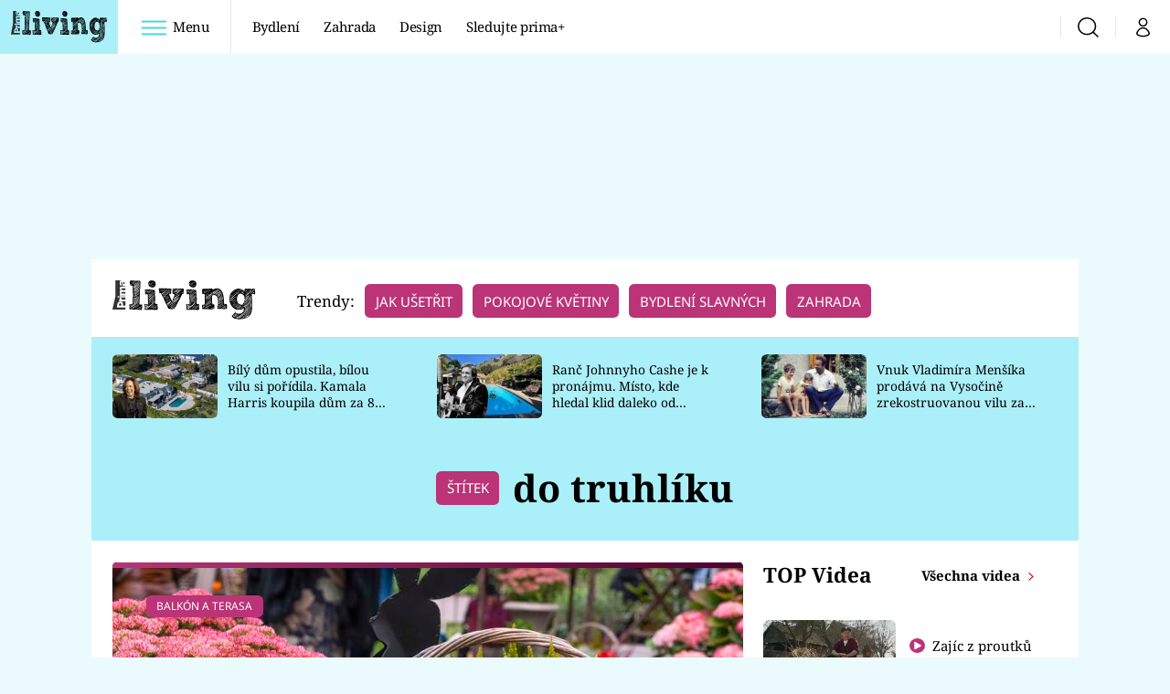

--- FILE ---
content_type: image/svg+xml
request_url: https://assets.living.iprima.cz/images/prima-living.c718436a.svg
body_size: 86278
content:
<?xml version="1.0" encoding="UTF-8"?>
<svg width="603px" height="168px" viewBox="0 0 603 168" version="1.1" xmlns="http://www.w3.org/2000/svg" xmlns:xlink="http://www.w3.org/1999/xlink">
    <!-- Generator: Sketch 62 (91390) - https://sketch.com -->
    <title>living_logo</title>
    <desc>Created with Sketch.</desc>
    <g id="Page-1" stroke="none" stroke-width="1" fill="none" fill-rule="evenodd">
        <g id="living_logo" fill-rule="nonzero">
            <g id="9db8a-link" transform="translate(71.000000, 0.000000)" fill="#9C9C9C">
                <path d="M48.07,4.17 C48.17,5.44 48.24,6.53 48.24,7.44 L49.28,7.44 C49.85,7.44 50.25,7.56 50.48,7.79 C50.48,8.71 50.23,9.34 49.72,9.69 C49.2,10.04 48.71,10.44 48.25,10.89 C47.79,14.56 47.65,17.77 47.82,20.53 C47.99,23.29 47.96,26.27 47.74,29.49 C47.51,31.79 47.24,33.98 46.96,36.04 C46.6648384,38.210709 46.5211577,40.3993335 46.53,42.59 C46.3,45.91 46.21,49.24 46.27,52.57 C46.33,55.91 46.24,59.07 46.01,62.05 C46.01,63.89 45.91,65.58 45.75,67.13 C45.5770023,68.7040799 45.4902061,70.286442 45.49,71.87 C45.72,73.47 45.69,75.25 45.41,77.2 C45.11,79.15 44.86,81.16 44.64,83.23 C44.64,83.69 44.72,84.13 44.9,84.53 C45.2468933,85.4173003 45.2468933,86.4026997 44.9,87.29 C44.73,87.69 44.64,88.01 44.64,88.24 C44.41,90.54 44.38,92.78 44.54,94.94 C44.72,97.13 44.47,99.2 43.77,101.14 C44.46,101.38 45.35,101.52 46.44,101.58 C47.53,101.64 48.68,101.67 49.88,101.67 C51.08,101.67 52.26,101.7 53.41,101.75 C54.56,101.81 55.53,102.07 56.34,102.53 C55.8253072,104.991427 55.6237103,107.508027 55.74,110.02 C55.8044487,112.979165 55.7176689,115.939691 55.48,118.89 C55.25,119.35 55.02,119.64 54.78,119.75 C54.56,119.87 54.33,120.15 54.1,120.61 C53.8693049,121.060297 53.8089377,121.578745 53.93,122.07 C54.03,122.59 54.1,123.13 54.1,123.71 C53.18,124.63 51.92,124.88 50.3,124.49 C48.6775666,124.089484 46.9643266,124.303193 45.49,125.09 C45.1078427,124.428058 44.3270282,124.107513 43.59,124.31 C42.79,124.48 41.82,124.45 40.67,124.21 C38.6918714,123.967274 36.7118063,123.7406 34.73,123.53 C32.6,123.3 30.62,123.07 28.79,122.83 C26.95,122.83 25.37,122.87 24.05,122.93 C22.8866062,122.94258 21.7399563,123.208766 20.69,123.71 C19.77,123.94 19.25,123.85 19.14,123.45 C19.02,123.05 18.68,122.85 18.11,122.85 C16.7714826,122.613788 15.4182759,122.470114 14.06,122.42 L9.76,122.25 C8.32,122.19 6.96,122.05 5.71,121.82 C4.59944646,121.652577 3.54032088,121.239176 2.61,120.61 C2.03,119 1.95,117.01 2.35,114.67 C2.75,112.32 2.84,110.22 2.61,108.37 C2.61,107.8 2.44,107.2 2.09,106.57 C1.75,105.94 1.79,105.51 2.26,105.27 C2.02210412,104.80225 1.56996003,104.480892 1.05,104.41 C0.47,104.29 0.42,103.66 0.88,102.51 C1.92824147,101.89753 3.107654,101.544392 4.32,101.48 C5.7,101.38 7.12,101.28 8.62,101.22 C10.12,101.17 11.5,101.05 12.77,100.88 C13.8975804,100.778722 14.9447274,100.253361 15.7,99.41 C16.16,98.72 16.16,98.38 15.7,98.38 C15.24,98.38 15.12,98.15 15.36,97.69 C15.13,97 15.21,96.49 15.62,96.14 C16.02,95.8 16.22,95.4 16.22,94.94 C16.57,88.74 16.79,82.7 16.91,76.85 C17.01,70.99 17.05,65.15 16.99,59.28 L16.82,41.38 C16.76,35.28 16.74,28.91 16.74,22.25 C16.16,22.02 15.76,22.05 15.53,22.33 C15.3,22.63 14.95,22.87 14.5,23.11 C14.0574062,22.9569406 13.6471082,22.7229689 13.29,22.42 C12.9345553,22.1146634 12.5237844,21.8804221 12.08,21.73 C11.5,21.5 10.78,21.53 9.93,21.81 C9.07,22.11 8.29,22.24 7.6,22.24 L7.6,21.4 C7.37,21.4 7.14,21.46 6.9,21.57 C6.68,21.69 6.33,21.63 5.88,21.4 C4.88091874,18.3999461 4.35791359,15.2619152 4.33,12.1 C4.20840527,8.52597424 4.43952342,4.94866722 5.02,1.42 C6.05,0.04 7.37,0.04 8.98,1.42 C10.36,0.85 12.02,0.59 13.98,0.64 C15.93,0.7 18.05,0.84 20.35,1.07 C21.27,1.3 22.25,1.59 23.28,1.93 C24.31,2.27 25.28,2.44 26.21,2.44 C26.67,2.44 27.19,2.36 27.76,2.18 C28.2617812,2.02051012 28.7836416,1.93297225 29.31,1.92 C31.38,1.69 33.41,1.72 35.41,2 C37.43,2.3 39.47,2.43 41.54,2.43 C42.46,2.43 43.29,2.26 44.04,1.93 C44.77,1.59 45.6,1.43 46.52,1.43 C47.44,1.99 47.95,2.91 48.07,4.17 L48.07,4.17 Z M5.87,106.14 C5.65,106.6 5.76,106.94 6.23,107.17 C6.46,106.25 6.8,105.67 7.26,105.45 C7.72,105.22 8.29,104.99 8.98,104.75 C8.98,104.19 8.87,103.9 8.64,103.9 C8.41,104.13 8.01,104.28 7.43,104.33 C6.85,104.39 6.33,104.42 5.88,104.42 C6.11,105.11 6.11,105.68 5.88,106.14 L5.87,106.14 Z M30.59,94.76 C26.8591813,96.6558141 23.0987142,98.4927089 19.31,100.27 C19.1164228,100.888436 18.8261638,101.472329 18.45,102 C18.11,102.46 17.82,102.98 17.59,103.55 C16.89,103.78 16.32,103.95 15.87,104.07 C15.41,104.19 14.95,104.01 14.49,103.55 C13.91,104.13 13.17,104.67 12.25,105.19 C11.33,105.69 10.53,106.19 9.84,106.65 C9.26,107.1 8.46,107.5 7.43,107.85 C6.4,108.19 5.88,108.83 5.88,109.75 C8.01332922,108.402046 10.2950897,107.304788 12.68,106.48 C15.0502715,105.672929 17.2853722,104.513239 19.31,103.04 C20.57,103.04 21.43,102.74 21.89,102.09 C22.35,101.46 23.15,101.14 24.29,101.14 C24.29,100.57 24.47,100.28 24.82,100.28 C25.74,100.28 26.54,99.94 27.22,99.24 C27.92,98.55 28.61,98.32 29.3,98.55 C29.3,98.32 29.39,98.09 29.56,97.86 C29.73,97.63 29.93,97.4 30.16,97.17 C31.402942,97.2300753 32.6059025,96.7224039 33.43,95.79 C34.23,94.87 35.1,94.41 36.01,94.41 C36.6018468,93.4742923 37.3942923,92.6818468 38.33,92.09 C39.3015516,91.4588277 40.3840221,91.0176955 41.52,90.79 C41.52,90.56 41.55,90.16 41.6,89.59 C41.67,89.03 41.47,88.86 41,89.09 C37.5892182,91.0899027 34.1175678,92.9841365 30.59,94.77 L30.59,94.76 Z M5.88,114.74 C6.57,114.74 7.4,114.44 8.38,113.8 C9.36,113.17 10.18,112.57 10.88,111.99 C11.11,111.76 11.37,111.67 11.66,111.73 C11.94,111.78 12.09,111.58 12.09,111.13 C12.66,111.13 12.98,111.19 13.04,111.3 C13.09,111.4 13.24,111.36 13.47,111.13 C15.07,110.21 16.66,109.32 18.21,108.46 C19.747535,107.602765 21.3297922,106.828326 22.95,106.14 C23.9453216,104.779003 25.4224588,103.849086 27.08,103.54 C27.31,103.54 27.45,103.37 27.51,103.04 C27.57,102.69 27.71,102.51 27.94,102.51 C29.4922813,102.146285 30.9185362,101.372723 32.07,100.27 C33.91,99.35 35.6,98.52 37.15,97.77 C38.7254188,97.0090016 40.200071,96.0550125 41.54,94.93 C41.31,94.7 41.22,94.5 41.28,94.33 C41.33,94.16 41.25,94.07 41.02,94.07 C35.419369,97.4482535 29.6410159,100.522698 23.71,103.28 L5.88,111.64 L5.88,114.74 Z M7.42,116.72 C8.22,116.78 8.28,116.58 7.59,116.12 C7.59,116.35 7.24,116.49 6.56,116.55 C5.88,116.62 5.76,116.77 6.22,116.99 C6.22,116.76 6.62,116.68 7.42,116.73 L7.42,116.72 Z M7.94,20.28 C8.17,20.11 8.51,20.02 8.97,20.02 C8.97,19.56 9.2,19.19 9.66,18.9 C10.12,18.62 10.35,18.24 10.35,17.78 L8.97,16.4 C8.97,15.94 9.14,15.62 9.49,15.45 C9.83,15.28 9.66,15.31 8.97,15.53 C8.31918922,16.1769997 7.71438298,16.8686842 7.16,17.6 C6.65,18.3 6.68,19.27 7.25,20.54 C7.48,20.54 7.71,20.45 7.94,20.28 L7.94,20.28 Z M8.54,115.53 C8.6,115.59 8.71,115.65 8.88,115.7 C9.05,115.76 9.2,115.76 9.31,115.7 C9.43,115.64 9.31,115.5 8.97,115.27 C8.63,115.37 8.47,115.47 8.54,115.53 Z M10,7.28 L10.86,6.42 C11.5907493,5.86949218 12.3996888,5.43131665 13.26,5.12 C14.3,4.72 14.7,4.3 14.48,3.84 C13.5856983,4.74474623 12.4887634,5.42347467 11.28,5.82 C10.1874568,6.14541307 9.24522403,6.84677429 8.62,7.8 C9.2,7.8 9.66,7.63 10,7.28 L10,7.28 Z M31.18,106.31 L21.18,111.13 C20.04,111.83 18.98,112.45 18,113.03 C17.02,113.6 15.96,114 14.8,114.23 C14.1537547,115.464309 12.992181,116.347399 11.63,116.64 C10.3304489,116.877972 9.21485665,117.705431 8.61,118.88 L11.71,118.88 C14.8314001,116.639562 18.1442217,114.678639 21.61,113.02 C25.0768125,111.363299 28.3898011,109.402277 31.51,107.16 C33.11,106.58 34.47,105.96 35.57,105.27 C36.8317109,104.507719 38.1953418,103.928597 39.62,103.55 C39.62,102.86 39.76,102.43 40.05,102.26 C40.5202066,102.014574 41.0123531,101.813698 41.52,101.66 C41.52,101.08 41.34,100.91 41,101.14 C37.7869759,102.975532 34.5117021,104.699887 31.18,106.31 L31.18,106.31 Z M8.96,3.31 C9.53,3.31 9.82,3.14 9.82,2.79 C9.63131464,2.80183907 9.44525348,2.74101139 9.3,2.62 C9.18,2.62 9.07,2.56 8.95,2.45 L8.95,3.31 L8.96,3.31 Z M11.64,9.09 C10.09,9.95 9.2,11.02 8.97,12.27 C10.047071,11.0709843 11.2621782,10.0035697 12.59,9.09 C13.8855095,8.19860012 15.0971767,7.19110887 16.21,6.08 C15.98,6.08 15.84,6.14 15.78,6.25 C15.71,6.37 15.57,6.42 15.34,6.42 C14.2354445,7.47606594 12.9903523,8.37455134 11.64,9.09 L11.64,9.09 Z M12.93,11.41 C11.7848801,12.3251492 10.7451492,13.3648801 9.83,14.51 C11.2467471,13.5745973 12.7463728,12.7712264 14.31,12.11 C15.7150903,11.5504358 17.001189,10.729233 18.1,9.69 C19.2886354,8.59455864 20.6208678,7.66603301 22.06,6.93 C23.537596,6.17479046 24.9233781,5.25205424 26.19,4.18 C24.3309579,4.56426107 22.5339525,5.20364501 20.85,6.08 C19.4138074,6.83708134 18.0336177,7.69594031 16.72,8.65 C15.413978,9.51455913 14.1461169,10.4354266 12.92,11.41 L12.93,11.41 Z M11.8,114.31 C12.2,114.26 12.17,114.11 11.7,113.88 C11.7,114.11 11.5,114.26 11.1,114.31 C10.72,114.37 10.74,114.51 11.2,114.74 C11.2,114.52 11.4,114.38 11.8,114.32 L11.8,114.31 Z M13.44,113.37 C12.87,113.37 12.58,113.54 12.58,113.88 C12.92,113.88 13.21,113.72 13.44,113.38 L13.44,113.37 Z M15.77,13.82 C15.37,14.06 15.05,14.29 14.82,14.52 C14.59,14.75 14.24,15.06 13.79,15.47 C13.33,15.87 13.21,16.19 13.44,16.42 C16.43,14.58 19.47,12.66 22.57,10.65 C25.6974635,8.62381906 28.8544695,6.6436062 32.04,4.71 C32.04,4.48 32.07,4.34 32.13,4.28 C32.19,4.23 31.98,4.2 31.53,4.2 C29.23,5.58 26.82,7.02 24.29,8.5 C21.8710979,9.9183122 19.4610512,11.3516733 17.06,12.8 C16.6,13.26 16.16,13.6 15.76,13.83 L15.77,13.82 Z M17.15,17.52 C16.17,18.15 15.11,18.82 13.97,19.5 C16.1338451,18.879788 18.1345574,17.790663 19.83,16.31 C21.5599907,14.8022401 23.5396384,13.6076835 25.68,12.78 C25.91,12.55 26.14,12.35 26.37,12.18 C26.6,12.01 27,11.92 27.57,11.92 C27.57,11.46 27.71,11.09 28,10.8 C28.29,10.52 28.6,10.28 28.95,10.11 C29.29,9.95 29.58,9.75 29.81,9.51 C30.04,9.29 30.04,9.01 29.81,8.66 C28.2728045,9.98717854 26.5963581,11.1439266 24.81,12.11 C23.1311155,12.9923184 21.6158516,14.1558247 20.33,15.55 C19.18,16.23 18.12,16.89 17.15,17.52 L17.15,17.52 Z M15.43,112.5 C15.83,112.15 15.8,112 15.35,112 C15.35,112.22 15.15,112.28 14.75,112.16 C14.33,112.06 14.25,112.33 14.48,113.02 C14.71,113.02 15.02,112.85 15.43,112.5 L15.43,112.5 Z M15.6,3.67 C15.89,3.33 15.8,3.04 15.34,2.81 C15.3487056,3.01655056 15.2504638,3.21303415 15.08,3.33 C14.916547,3.44286246 14.8222182,3.63152014 14.83,3.83 C15.06,4.07 15.32,4.01 15.6,3.67 L15.6,3.67 Z M31.62,110.36 C28.12,112.25 24.82,114.01 21.72,115.61 C20.46,116.3 19.22,116.88 18.02,117.33 C16.7549937,117.824228 15.648661,118.653978 14.82,119.73 C15.52,119.73 16.02,119.63 16.38,119.39 C16.72,119.16 17.12,119.29 17.58,119.73 C18.5,118.81 19.53,117.95 20.68,117.15 C21.7598686,116.376723 22.9951384,115.847809 24.3,115.6 C24.3,114.92 24.44,114.66 24.73,114.83 C25.01,115 25.5,114.98 26.19,114.75 C26.65,114.05 27.19,113.57 27.83,113.29 C28.5473096,112.950971 29.2137482,112.51341 29.81,111.99 C31.4449455,111.57377 32.9722742,110.813515 34.29,109.76 C35.89,109.06 37.49,108.38 39.11,107.69 C40.5142996,107.13343 41.800343,106.315655 42.9,105.28 C42.9,104.93 42.56,104.76 41.87,104.76 C38.54,106.6 35.12,108.46 31.62,110.36 L31.62,110.36 Z M18.45,5.3 C18.8345834,4.84229842 19.3029561,4.46216988 19.83,4.18 C19.13,4.41 18.56,4.64 18.11,4.87 C17.5674425,5.16378183 17.0962747,5.57349296 16.73,6.07 C17.3898049,6.08430988 18.0211812,5.80165886 18.45,5.3 L18.45,5.3 Z M36.79,76.94 C34.9383409,78.3106306 33.0715597,79.6607134 31.19,80.99 C30.27,81.45 29.38,81.96 28.52,82.54 C27.66,83.12 26.89,83.64 26.19,84.09 C25.04,84.79 23.84,85.5 22.57,86.24 C21.3,86.99 20.22,87.64 19.3,88.22 C19.87,88.22 19.96,88.39 19.56,88.73 C19.16,89.08 19.06,89.48 19.3,89.94 C21.0272335,89.3051635 22.6722683,88.46586 24.2,87.44 C25.6877678,86.437267 27.2121449,85.4899517 28.77,84.6 C29,84.6 29.23,84.46 29.46,84.17 C29.69,83.89 29.92,83.87 30.15,84.09 C30.15,83.51 30.5,83.23 31.18,83.23 C33.3358789,82.403748 35.2995956,81.144519 36.95,79.53 C38.5606642,77.9358286 40.3847205,76.5728345 42.37,75.48 C42.37,75.25 42.46,74.78 42.63,74.02 C42.82,73.27 42.56,73.02 41.87,73.24 C40.1657026,74.4582093 38.472302,75.6915916 36.79,76.94 L36.79,76.94 Z M31.97,85.04 C28.6863623,86.9879859 25.3862433,88.9080551 22.07,90.8 C21.61,91.26 21.04,91.52 20.35,91.58 C19.65,91.64 19.32,92.13 19.32,93.04 C20.58,93.04 21.84,92.58 23.11,91.66 C24.2758465,90.7823277 25.6328057,90.1929414 27.07,89.94 C27.8187983,88.7478398 29.0415451,87.9326753 30.43,87.7 C31.8184549,87.4673247 33.0412017,86.6521602 33.79,85.46 C34.8466573,85.2794703 35.8309912,84.8046331 36.63,84.09 C37.478262,83.3538265 38.5190316,82.8750726 39.63,82.71 C39.63,82.25 39.78,81.91 40.07,81.68 C40.36,81.45 40.67,81.25 41.02,81.08 C41.37,80.91 41.68,80.68 41.97,80.38 C42.26,80.1 42.4,79.67 42.4,79.1 C42.04,78.76 41.76,78.58 41.53,78.58 C38.476216,80.9237261 35.2837439,83.0809824 31.97,85.04 L31.97,85.04 Z M19.3,97.69 C20.22,97.46 21.08,97.19 21.88,96.83 C22.68,96.49 23.2,95.97 23.43,95.28 C23.89,95.28 24.26,95.22 24.55,95.11 C24.83,95.01 25.21,94.94 25.67,94.94 C25.9,94.71 26.21,94.48 26.62,94.25 C27.02,94.02 27.45,93.79 27.91,93.56 C29.4637877,93.1315203 30.9044304,92.366819 32.13,91.32 C33.5540726,90.1833555 35.2375485,89.4172022 37.03,89.09 C37.5830907,88.1872851 38.4418206,87.5130756 39.45,87.19 C40.347676,86.9258016 41.1700864,86.4529156 41.85,85.81 C41.6198599,85.3505411 41.6198599,84.8094589 41.85,84.35 C42.09,83.83 41.97,83.45 41.52,83.23 C38.1193701,85.7285929 34.5207959,87.94593 30.76,89.86 C27.02,91.76 23.2,93.74 19.3,95.81 L19.3,97.69 Z M30.67,11.92 C27.0707083,14.4714465 23.4539565,16.9981726 19.82,19.5 C20.16,19.96 20.56,20.2 21.02,20.2 C21.49,20.2 21.98,20.05 22.49,19.76 C23.01,19.48 23.49,19.16 23.96,18.81 C24.42,18.47 24.82,18.24 25.16,18.12 C25.73,17.66 26.08,17.42 26.19,17.35 L27.05,16.92 C29.11,15.32 31.24,13.73 33.42,12.18 L39.62,7.79 C40.31,7.33 41.11,6.93 42.02,6.59 C42.8923347,6.30754755 43.5503113,5.58491435 43.75,4.69 C43.29,4.69 42.85,4.75 42.45,4.86 C42.05,4.98 41.75,4.92 41.52,4.69 C37.84,6.99 34.22,9.4 30.67,11.92 L30.67,11.92 Z M23.44,51.8 C23.67,51.28 24.13,50.74 24.82,50.16 C25.306648,49.9247384 25.8317012,49.7790785 26.37,49.73 C26.94,49.68 27.34,49.53 27.57,49.3 C27.8,49.07 27.86,48.87 27.74,48.7 C27.62,48.52 27.68,48.43 27.91,48.43 C28.5248181,47.8688 29.2231601,47.4066123 29.98,47.06 C30.7381647,46.7072721 31.4365823,46.2382863 32.05,45.67 C33.0849675,44.5992727 34.3503389,43.7784912 35.75,43.27 C37.1377693,42.7738315 38.4450742,42.0763776 39.63,41.2 C39.73,41.08 39.86,40.91 39.97,40.68 C40.07,40.45 40.32,40.16 40.66,39.82 C41.23,39.36 42.04,38.87 43.06,38.35 C44.1,37.85 44.5,37 44.26,35.85 C41.555003,37.2193322 38.9154587,38.7142954 36.35,40.33 C33.7792713,41.9288884 31.2517035,43.5961495 28.77,45.33 L27.39,46.03 C26.93,46.25 26.81,46.6 27.05,47.06 C27.28,47.06 27.65,46.86 28.17,46.46 C28.69,46.06 29.06,46.09 29.29,46.54 C27.8378992,47.5100151 26.4298305,48.5443783 25.07,49.64 C23.5283624,50.8359548 21.7318937,51.6606195 19.82,52.05 L19.82,53.77 C20.28,53.77 20.65,53.63 20.94,53.34 L21.72,52.57 C22.64,52.57 23.21,52.31 23.44,51.79 L23.44,51.8 Z M23,54.82 C22.6,55.27 22.28,55.84 22.05,56.53 C21.35,56.53 20.81,56.59 20.42,56.7 C20.02,56.82 19.82,57.22 19.82,57.91 C21.42,57.46 23.02,56.57 24.64,55.25 C26.1410088,53.9809491 27.9077907,53.0650931 29.81,52.57 C30.6922753,51.3361594 31.9580856,50.4289953 33.41,49.99 C34.8411557,49.578157 36.1093928,48.7326657 37.04,47.57 C38.2954567,47.0034071 39.5056641,46.3414704 40.66,45.59 C41.8396232,44.8287481 43.0471227,44.1115868 44.28,43.44 C44.28,42.76 44.25,42.3 44.18,42.07 C44.13,41.83 43.98,41.37 43.76,40.68 C40.4870597,42.711721 37.2724326,44.8359093 34.12,47.05 C30.9222308,49.2958274 27.6433715,51.4239172 24.29,53.43 C23.83,53.89 23.39,54.35 22.99,54.81 L23,54.82 Z M31.79,64.2 L33.43,62.91 C34.35,62.46 35.3,61.95 36.27,61.37 C37.1471842,60.8631692 37.9831006,60.2880587 38.77,59.65 C39.69,59.19 40.55,58.87 41.35,58.7 C42.15,58.52 42.78,57.98 43.24,57.05 C43.24,56.83 43.3,56.49 43.41,56.03 C43.51,55.56 43.35,55.44 42.89,55.67 C38.76,57.97 34.62,60.18 30.49,62.3 C26.4587571,64.3533525 22.8387509,67.1293686 19.81,70.49 C19.81,71.41 19.84,72.19 19.89,72.81 C19.9905621,73.7030536 20.1340616,74.5907478 20.32,75.47 C20.78,75.47 21.15,75.3 21.44,74.97 C21.7480283,74.6044963 22.1296626,74.3080482 22.56,74.1 C22.1521499,73.8887807 21.7133567,73.7436414 21.26,73.67 C20.86,73.61 20.55,73.47 20.32,73.24 C21.106169,71.3128194 22.5821704,69.7476874 24.46,68.85 C26.4247037,67.9128551 28.3254916,66.8472113 30.15,65.66 C30.72,65.09 31.27,64.6 31.79,64.2 L31.79,64.2 Z M30.24,77.2 C28.34,78.47 26.37,79.73 24.3,81 C23.6,81.58 22.69,82.12 21.55,82.64 C20.4,83.16 19.83,84.1 19.83,85.48 C21.8496443,84.3603836 23.8029003,83.1249909 25.68,81.78 C27.52,80.46 29.35,79.11 31.18,77.73 C32.2996633,77.288436 33.3451115,76.6780291 34.28,75.92 C35.21,75.17 36.12,74.45 37.04,73.77 L40.31,71.79 C41.4386978,71.0480368 42.3334201,70.0007262 42.89,68.77 L42.37,68.25 C41.45,69.17 40.39,70 39.19,70.75 C37.99,71.49 36.92,72.32 36.01,73.25 C34.06,74.62 32.13,75.95 30.24,77.2 L30.24,77.2 Z M20.76,66.95 C21.28,67.12 21.42,66.98 21.19,66.52 L20.33,66.52 C20.46,66.65 20.49,66.77 20.42,66.89 C20.5,66.89 20.62,66.91 20.76,66.95 L20.76,66.95 Z M20.06,67.12 C19.66,67.29 19.76,67.38 20.33,67.38 C20.2730748,67.2785769 20.2389489,67.1659613 20.23,67.05 L20.07,67.13 L20.06,67.12 Z M20.22,67.05 C20.32,67 20.38,66.95 20.42,66.89 C20.29,66.89 20.22,66.94 20.22,67.05 Z M20.16,25.61 C20.05,26.13 20.1,26.51 20.33,26.73 C22.2242598,25.6185481 24.0600243,24.4102813 25.83,23.11 C27.5682323,21.8379845 29.352778,20.6304975 31.18,19.49 C33.4005254,17.7104643 35.7318898,16.0738332 38.16,14.59 C40.4781323,13.1784715 42.6431199,11.5295955 44.62,9.67 C44.85,9.1 44.9,8.7 44.79,8.47 C44.6537358,8.2112887 44.4783354,7.97517273 44.27,7.77 C40.3871812,10.7464271 36.362465,13.5330258 32.21,16.12 C28.1918244,18.6509915 24.2308314,21.2716485 20.33,23.98 C20.33,24.56 20.27,25.1 20.16,25.61 L20.16,25.61 Z M43.75,30.88 C40.53,32.83 37.35,34.93 34.19,37.17 C30.9977809,39.4285945 27.6935758,41.5245953 24.29,43.45 C24.06,43.91 23.74,44.43 23.34,45 C22.94,45.58 22.51,45.98 22.04,46.2 C21.59,46.2 21.24,46.06 21.02,45.77 C20.79,45.49 20.56,45.34 20.32,45.34 C20.32,45.92 20.27,46.61 20.16,47.41 C20.05,48.21 20.1,48.85 20.33,49.31 C21.5665443,48.09779 22.9587366,47.0553271 24.47,46.21 C26.07,45.28 27.51,44.37 28.77,43.45 C29.8,42.65 30.72,41.73 31.53,40.7 C32.45,40.24 33.28,39.75 34.03,39.24 C34.7880652,38.7173434 35.6353425,38.3377631 36.53,38.12 C37.1669257,37.0193527 38.1319055,36.1452769 39.29,35.62 C40.3463466,35.1835289 41.2458002,34.4374705 41.87,33.48 C42.1,33.48 42.27,33.56 42.37,33.74 C42.491191,33.9098059 42.691885,34.004473 42.9,33.99 C43.13,33.3 43.53,32.9 44.1,32.79 C44.67,32.67 44.85,32.03 44.62,30.89 L43.75,30.89 L43.75,30.88 Z M39.28,66 C37.9837619,66.587026 36.7673563,67.3363587 35.66,68.23 C32.21,70.3 29.06,72.25 26.19,74.09 C24.2930582,75.2811664 22.3372399,76.3758906 20.33,77.37 C20.33,77.94 20.27,78.63 20.16,79.44 C20.05,80.24 20.1,80.88 20.33,81.34 C24,79.04 27.62,76.66 31.18,74.18 C34.6264217,71.8079998 37.8021007,69.0649106 40.65,66 C40.88,65.77 41.14,65.6 41.43,65.48 C41.71,65.38 42.2,65.43 42.89,65.65 C42.7358439,65.0520576 42.7119717,64.4279714 42.82,63.82 C41.69,64.71 40.51,65.44 39.28,65.99 L39.28,66 Z M43.06,62.98 C43.4069452,62.229048 43.3427049,61.3523569 42.89,60.66 C42.77,60.89 42.54,61.06 42.19,61.17 L41.17,61.51 C40.82,61.63 40.59,61.74 40.47,61.86 C40.37,61.99 40.42,62.16 40.65,62.38 C40.65,61.91 40.94,61.83 41.51,62.11 C42.08,62.41 42.37,62.67 42.37,62.9 C42.39,63.11 42.54,63.38 42.84,63.7 C42.89,63.46 42.97,63.22 43.06,62.99 L43.06,62.98 Z M42.84,63.7 L42.82,63.82 L42.9,63.76 C42.8797858,63.7402154 42.8597846,63.7202142 42.84,63.7 L42.84,63.7 Z M44.2,14.07 C44.14,13.79 44,13.65 43.77,13.65 C39.87,16.4 36.05,19.05 32.32,21.57 C28.5427613,24.1214612 24.5353364,26.3143295 20.35,28.12 C20.35,29.04 20.29,29.96 20.18,30.87 C20.07,31.79 20.24,32.82 20.7,33.97 C21.8651087,32.8051558 23.100776,31.7130931 24.4,30.7 C25.7432289,29.6502771 27.2193532,28.7827599 28.79,28.12 C31.2464592,25.6410512 33.9242544,23.3917032 36.79,21.4 C39.61,19.45 42.39,17.5 45.15,15.54 C45.15,14.28 44.98,13.53 44.63,13.3 C44.4,13.53 44.4,13.94 44.63,14.5 C44.4,14.5 44.25,14.37 44.2,14.08 L44.2,14.07 Z M28.44,30.36 C26.6014542,31.3094663 24.9159788,32.5297506 23.44,33.98 C22.98,34.45 22.64,34.88 22.41,35.28 C22.18,35.68 21.95,35.99 21.71,36.22 C21.49,36.46 21.15,36.52 20.69,36.4 C20.23,36.29 20.11,36.5 20.34,37.09 C21.26,37.09 22.04,36.86 22.67,36.39 C23.2813022,35.9501594 23.8326198,35.4324588 24.31,34.85 C25.23,34.15 25.98,33.68 26.55,33.39 C27.12,33.09 27.87,32.73 28.79,32.27 C30.1423675,31.3530163 31.3606944,30.2524834 32.41,29 C33.1,28.54 33.87,28.1 34.74,27.7 C35.6,27.3 36.38,26.88 37.06,26.42 C37.29,26.19 37.58,26.02 37.92,25.9 C38.26,25.79 38.55,25.62 38.78,25.39 C39.01,25.16 39.15,24.93 39.21,24.69 C39.27,24.47 39.41,24.24 39.64,24.01 C40.56,23.55 41.42,23.18 42.22,22.89 C43.0282824,22.5974621 43.7431769,22.093237 44.29,21.43 C44.06,21.43 43.94,21.35 43.94,21.17 C43.94,20.99 44,20.77 44.11,20.47 C44.21,20.2 44.28,19.94 44.28,19.7 C44.28,19.47 44.11,19.3 43.76,19.19 C42.15,20.45 40.54,21.69 38.94,22.89 L33.78,26.76 C32.1395813,28.1550685 30.3484785,29.3625535 28.44,30.36 L28.44,30.36 Z M20.34,43.96 C22.4435507,42.7085794 24.4858952,41.3570279 26.46,39.91 C28.6403316,38.3304736 30.9756861,36.9768392 33.43,35.87 C33.89,34.61 34.52,33.77 35.32,33.37 C36.12,32.97 36.98,32.43 37.9,31.74 C38.655281,31.2358946 39.4020527,30.7191553 40.14,30.19 C40.94,29.62 41.69,29.09 42.38,28.64 C42.9245757,28.474177 43.4455275,28.2389085 43.93,27.94 C44.28,27.71 44.68,27.48 45.13,27.25 C45.13,26.79 45.17,26.19 45.23,25.45 C45.29,24.7 45.08,24.21 44.63,23.98 C40.61,26.98 36.47,29.78 32.23,32.42 C28.0329516,35.0282708 24.0533547,37.9711661 20.33,41.22 L20.34,43.96 Z M24.3,59.3 C23.6652299,59.9628989 22.8639401,60.442982 21.98,60.69 C21.12,60.92 20.57,61.38 20.34,62.07 L20.34,63.27 C24.01,60.63 27.86,58.02 31.88,55.44 C35.9,52.84 39.86,50.24 43.76,47.6 C43.76,46.9 43.59,46.57 43.24,46.57 C40.14,48.64 36.87,50.56 33.42,52.34 C29.9513098,54.1312938 26.6160286,56.1698926 23.44,58.44 C24.59,58.44 24.88,58.74 24.3,59.31 L24.3,59.3 Z M22.24,65.84 C22.34,65.84 22.47,65.78 22.59,65.67 C22.01,65.67 21.72,65.78 21.72,66.01 C21.95,66.01 22.12,65.95 22.24,65.84 L22.24,65.84 Z M25.33,63.44 C25.68,63.31 26.02,63.14 26.36,62.91 C26.7,62.68 27.08,62.45 27.48,62.22 C27.88,61.99 28.31,61.94 28.77,62.05 C28.77,61.47 28.94,61.1 29.29,60.93 C29.64,60.76 29.92,60.67 30.15,60.67 C30.38,60.1 30.69,59.71 31.1,59.47 C31.5,59.23 31.8,59 32.05,58.77 C33.8595358,57.6366707 35.7289213,56.6018324 37.65,55.67 C39.55,54.76 41.41,53.85 43.25,52.93 C43.02,52.46 43.08,52 43.42,51.54 C43.76,51.08 43.59,50.96 42.9,51.2 C36.6609119,55.0375117 30.460598,58.9377092 24.3,62.9 C24.64,63.36 24.99,63.53 25.33,63.42 L25.33,63.44 Z M30.83,115.28 C32.9295989,114.130642 34.9970538,112.923515 37.03,111.66 C37.27,111.66 37.67,111.53 38.23,111.31 C38.82,111.08 38.98,110.74 38.76,110.28 C36.3353461,111.836158 33.8021776,113.216367 31.18,114.41 C28.6762147,115.552113 26.3572498,117.062136 24.3,118.89 L30.84,115.27 L30.83,115.28 Z M27.06,106.15 C26.14,105.8 25.68,105.97 25.68,106.66 C26.1884047,106.684915 26.6855466,106.504791 27.06,106.16 L27.06,106.15 Z M27.92,105.71 C28.15,105.66 28.15,105.51 27.92,105.28 C27.69,105.05 27.42,105.08 27.14,105.38 C26.86,105.66 27,105.91 27.57,106.14 C27.57,105.91 27.69,105.77 27.92,105.71 L27.92,105.71 Z M30.32,119.15 C31.2236079,118.479217 32.0914633,117.761567 32.92,117 C32,117.69 30.97,118.24 29.82,118.64 C28.720155,119.004167 27.7573955,119.694843 27.06,120.62 C27.98,120.62 29.06,120.12 30.33,119.15 L30.32,119.15 Z M33.18,102.79 C34.2809572,101.876794 35.6274487,101.309667 37.05,101.16 C37.5562488,100.289892 38.3993772,99.6674968 39.38,99.44 C40.3259278,99.2338439 41.1212294,98.5976026 41.53,97.72 C39.4991729,98.7476656 37.5170479,99.8688676 35.59,101.08 C33.5667396,102.33536 31.4620775,103.454505 29.29,104.43 C30.7198859,104.278376 32.0731497,103.707849 33.18,102.79 L33.18,102.79 Z M31.54,8.3 C31.77,8.07 31.94,7.79 32.04,7.44 C31.82,7.9 31.51,8.1 31.1,8.04 C30.7,7.99 30.39,8.19 30.16,8.64 C30.62,8.88 31.08,8.77 31.54,8.3 Z M34.21,66.25 C35.76,65.51 37.11,64.5 38.26,63.25 C37,63.94 35.51,64.8 33.78,65.83 C32.4013606,66.5726545 31.173626,67.5663734 30.16,68.76 C31.410899,67.7758822 32.7696231,66.9371636 34.21,66.26 L34.21,66.25 Z M34.21,119.56 C33.24,119.69 32.63,120.2 32.4,121.12 C33.0926972,120.893248 33.8232191,120.804906 34.55,120.86 C35.3924514,120.9058 36.2367534,120.814615 37.05,120.59 C37.51,119.9 38,119.33 38.51,118.87 C39.03,118.41 39.74,118.07 40.66,117.84 C40.89,117.38 41.26,117.04 41.78,116.8 C42.3,116.57 42.78,116.34 43.24,116.11 C44.39,115.42 45.64,114.71 47.03,113.96 C48.1968414,113.329788 49.3472243,112.669569 50.48,111.98 C51.0898395,111.550323 51.7985121,111.281991 52.54,111.2 C53.23,111.14 53.46,110.54 53.23,109.4 C51.1660744,110.551193 49.0394251,111.58614 46.86,112.5 C44.7266337,113.394174 42.6553591,114.429811 40.66,115.6 C39.96,116.17 39.31,116.6 38.68,116.88 C38.05,117.18 37.5,117.66 37.05,118.34 C37.28,118.34 37.42,118.28 37.48,118.17 C37.54,118.07 37.68,118.12 37.91,118.34 C37.45,118.8 37.19,118.92 37.13,118.69 C37.08,118.46 36.7,118.35 36.02,118.35 C35.79,119.05 35.18,119.45 34.21,119.56 L34.21,119.56 Z M35.31,115.95 C35.31,115.72 35.26,115.6 35.15,115.6 C35.04,115.7 34.98,115.83 34.98,115.95 C34.98,116.05 35.04,116.12 35.15,116.12 C35.27,116.12 35.32,116.06 35.32,115.95 L35.31,115.95 Z M41.78,120.17 C41.26,120.33 40.88,120.65 40.66,121.11 C42.96,121.11 44.96,120.45 46.69,119.13 C48.4031146,117.815028 50.3271461,116.8006 52.38,116.13 C52.15,115.66 52.18,115.23 52.47,114.83 C52.75,114.43 52.55,114.23 51.87,114.23 C51.2115147,114.863727 50.4551376,115.387113 49.63,115.78 L46.87,117.16 C45.95,117.62 45.12,118.11 44.37,118.63 C43.6560658,119.080789 43.1328558,119.778402 42.9,120.59 C42.67,120.13 42.3,119.99 41.78,120.16 L41.78,120.17 Z M41.53,109.39 C41.76,109.39 42.05,109.22 42.39,108.89 C42.16,108.89 41.93,109 41.69,109.22 L41.53,109.39 Z M44.19,104.14 C44.25,103.97 44.39,103.77 44.62,103.54 C44.05,103.54 43.76,103.83 43.76,104.41 C43.99,104.41 44.13,104.31 44.19,104.15 L44.19,104.14 Z M46.52,103.54 C46.29,103.78 45.94,103.87 45.49,103.81 C45.03,103.75 44.91,103.95 45.14,104.41 C46.06,104.41 46.52,104.11 46.52,103.55 L46.52,103.54 Z M49.02,106.04 C49.31,105.98 49.34,105.73 49.11,105.27 L48.76,105.27 C48.76,105.5 48.66,105.65 48.5,105.7 C48.33,105.76 48.24,105.9 48.24,106.13 C48.47,106.13 48.73,106.1 49.02,106.03 L49.02,106.04 Z M53.76,104.24 C54.22,104.36 54.33,104.12 54.1,103.54 C53.87,103.54 53.52,103.58 53.07,103.64 C52.6,103.69 52.37,103.94 52.37,104.41 C52.84,104.18 53.3,104.11 53.76,104.24 L53.76,104.24 Z" id="9db8a"></path>
            </g>
            <g id="9db8b-link" transform="translate(197.000000, 34.000000)" fill="#9C9C9C">
                <path d="M51.41,13.57 C51.52,17.36 51.12,20.35 50.21,22.53 C50.21,23.34 50.41,23.82 50.81,24 C51.21,24.17 51.24,24.54 50.91,25.12 C49.63,25.46 48.21,25.67 46.59,25.72 C44.99,25.78 43.39,25.92 41.77,26.15 C42.23,27.3 42.6,28.28 42.89,29.08 C43.17,29.89 43.66,30.57 44.35,31.14 C45.61,35.28 47.08,39.24 48.75,43.02 L53.65,54.22 C54.91,54.22 55.55,53.53 55.55,52.15 L56.5,51.2 C56.8,50.92 57.04,50.6 57.28,50.25 C57.28,49.68 57.39,49.28 57.62,49.04 C57.85,48.81 57.85,48.41 57.62,47.84 C58.54,46.92 59.32,45.43 59.94,43.36 C60.4806832,41.5141019 61.2007845,39.7255714 62.09,38.02 C62.44,36.76 62.81,35.58 63.21,34.49 C63.61,33.4 64.16,32.4 64.84,31.47 C64.61,30.44 64.7,29.66 65.1,29.15 C65.5,28.64 65.7,27.98 65.7,27.17 C65.24,26.48 64.46,26.08 63.37,25.97 C62.1969159,25.8543468 61.0187689,25.7976089 59.84,25.8 C59.2929979,25.4796374 58.8002199,25.0746144 58.38,24.6 C57.98,24.14 57.49,23.68 56.92,23.22 C56.92,21.39 56.89,19.72 56.83,18.22 C56.77,16.73 56.75,15.24 56.75,13.74 L56.75,9.09 C56.75,7.49 56.81,5.59 56.92,3.41 C57.49,3.07 58.12,2.92 58.82,2.98 C60.5355061,3.11071293 62.2593817,3.08393428 63.97,2.9 C64.89,2.78 65.92,2.61 67.07,2.38 C69.71,2.15 72.47,2.21 75.34,2.55 C78.21,2.89 80.62,2.95 82.57,2.72 C83.1070593,2.7274006 83.6382315,2.6074585 84.12,2.37 L85.5,1.68 C86.2,1.45 86.56,1.56 86.62,2.02 C86.68,2.48 86.99,2.71 87.57,2.71 C88.49,2.94 89.07,2.88 89.29,2.54 C89.52,2.19 89.92,2.02 90.49,2.02 C91.99,2.94 93.42,3.14 94.8,2.62 C96.1381466,2.12184331 97.4589142,1.57819399 98.76,0.99 C99.33,1.22 99.66,1.48 99.71,1.77 C99.77,2.06 99.91,2.37 100.14,2.72 C100.94,2.95 101.54,2.95 101.95,2.72 C102.35,2.49 102.85,2.49 103.41,2.72 C103.41,6.51 103.15,10.32 102.64,14.17 C102.12,18.01 101.69,21.78 101.35,25.45 C100.77,25.45 100.32,25.42 99.97,25.37 C99.63,25.31 99.34,25 99.11,24.42 C98.53,24.65 98.11,24.88 97.82,25.11 C97.53,25.34 97.1,25.45 96.53,25.45 C93.892824,31.3055733 91.1926674,37.1325778 88.43,42.93 C85.6053467,48.8682994 82.5598907,54.69903 79.3,60.41 C78.72,61.33 78.24,62.28 77.84,63.25 C77.44,64.23 76.95,65.18 76.37,66.09 C76.03,66.67 75.71,67.15 75.42,67.55 C75.13,67.95 74.87,68.33 74.65,68.67 C74.4165946,69.2483191 74.271635,69.8584979 74.22,70.48 C74.1999676,71.0255009 73.9874034,71.5462832 73.62,71.95 C73.1922984,72.8239887 72.6056387,73.610723 71.89,74.27 C71.1928637,74.9062152 70.6609114,75.7024276 70.34,76.59 C70.11,77.17 70.14,77.57 70.44,77.8 C70.72,78.03 70.69,78.38 70.34,78.83 C70.34,79.41 70.02,79.69 69.4,79.69 C68.77,79.69 68.34,79.86 68.11,80.21 C67.2327091,81.6159871 66.4573868,83.0830841 65.79,84.6 C65.1872612,85.9870372 64.403808,87.2883094 63.46,88.47 C62.7054241,88.2604571 61.9222408,88.1726866 61.14,88.21 C60.3441067,88.2438544 59.5508945,88.0968367 58.82,87.78 C57.5620299,88.6928018 56.0710467,89.2302492 54.52,89.33 C52.8489143,89.4411349 51.170546,89.3538597 49.52,89.07 C47.7865339,88.7796458 46.0623887,88.4361508 44.35,88.04 C42.63,87.64 41.08,87.33 39.7,87.09 C37.7384432,83.4129046 36.011656,79.6153088 34.53,75.72 C33.0522635,71.8469164 31.1471534,68.1507344 28.85,64.7 C28.2571262,63.7467421 27.7645019,62.734684 27.38,61.68 C26.934355,60.4867825 26.4473947,59.3094059 25.92,58.15 C25.5978434,57.1722956 25.1965141,56.2224829 24.72,55.31 C24.25,54.45 23.85,53.39 23.5,52.12 C23.2940786,51.7958136 22.9339846,51.6025 22.55,51.61 C22.15,51.61 21.95,51.38 21.95,50.92 C22.4,49.66 22.25,48.17 21.51,46.44 C20.9466438,44.9755572 20.0293303,43.6734531 18.84,42.65 C18.38,42.3 18.26,42.02 18.5,41.79 C18.73,41.56 18.84,41.16 18.84,40.58 C17.5680216,38.7751418 16.3897959,36.9060019 15.31,34.98 L11.95,29.04 C11.61,28.24 11.26,27.4 10.92,26.54 C10.5357364,25.6367846 9.86909841,24.8824311 9.02,24.39 C9.02,23.13 8.9,22.27 8.68,21.81 C7.69818404,21.2205243 6.52623925,21.03416 5.41,21.29 C4.18013929,21.5250958 2.90703635,21.345736 1.79,20.78 C1.91,18.94 1.85,17.19 1.62,15.53 C1.38930748,13.8588932 1.12926734,12.1919692 0.84,10.53 C0.558206214,8.93457564 0.357946217,7.32582033 0.24,5.71 C0.14,4.16 0.3,2.58 0.76,0.97 C4.89,1.2 9.43,1.26 14.37,1.14 C19.3,1.02 23.67,0.97 27.47,0.97 L34.95,1.66 C37.42,1.89 39.86,2 42.27,2 C43.19,2.23 43.99,2.23 44.68,2 C45.4089327,1.76985788 46.1910673,1.76985788 46.92,2 C47.62,2 48.32,2.15 49.07,2.43 C49.83,2.76 50.67,2.73 51.58,2.38 C51.35,6.06 51.29,9.79 51.41,13.57 L51.41,13.57 Z M10.77,8.15 C9.86606612,8.88280538 8.9492564,9.59958389 8.02,10.3 C7.04736155,10.9071276 6.038849,11.4547967 5,11.94 C3.91,12.46 3.48,13.35 3.71,14.61 C6.01,12.66 8.39,10.79 10.86,9.01 C13.33,7.23 15.71,5.36 18.01,3.41 C17.0950219,3.57911993 16.2558492,4.03017526 15.61,4.7 C14.901878,5.40195249 13.9868763,5.85770043 13,6 C12.42,6.69 11.68,7.4 10.76,8.15 L10.77,8.15 Z M6.2,9.09 C7.18,8.52 7.66,7.83 7.66,7.03 C7.01194235,7.71042072 6.29093071,8.31741191 5.51,8.84 C4.88,9.24 4.27,9.73 3.71,10.3 C4.58271736,9.98369038 5.42048324,9.57821169 6.21,9.09 L6.2,9.09 Z M6.3,4.7 C5.68385473,5.59562114 4.92355663,6.38295206 4.05,7.03 C4.97,6.46 5.86,5.85 6.72,5.22 C7.58,4.59 8.46,3.99 9.39,3.41 C7.9,3.41 6.86,3.84 6.29,4.7 L6.3,4.7 Z M9.56,13.84 C10.02,13.55 10.46,13.18 10.86,12.72 C11.26,12.26 11.68,11.83 12.14,11.43 C12.6,11.03 13.11,10.77 13.69,10.66 C15.0114489,9.34929081 16.4546197,8.16729709 18,7.13 C19.5678922,6.06587149 21.1757229,5.06181125 22.82,4.12 C22.82,3.89 22.88,3.72 22.99,3.6 C23.1,3.49 23.04,3.43 22.82,3.43 C20.2123842,5.01611876 17.7104592,6.76980448 15.33,8.68 C12.9826596,10.5526087 10.5393479,12.3016461 8.01,13.92 C8.58,14.15 9.11,14.12 9.56,13.84 L9.56,13.84 Z M9.56,6.51 C9.91,6.16 9.96,5.88 9.73,5.65 C9.5,6 9.27,6.23 9.04,6.34 C8.81,6.46 8.7,6.69 8.7,7.03 C8.93,7.03 9.22,6.86 9.56,6.51 L9.56,6.51 Z M10.86,17.1 L13.01,15.29 C11.2084381,15.9755063 9.69256888,17.2516567 8.71,18.91 L10.85,17.1 L10.86,17.1 Z M13.01,24.43 C13.12,25.01 13.35,25.58 13.71,26.15 C14.62,26.15 15.17,25.89 15.34,25.38 C15.51,24.86 16.06,24.66 16.98,24.78 C16.63,23.98 16.75,23.49 17.33,23.32 C17.8896794,23.1561135 18.4148904,22.8918138 18.88,22.54 C18.3,22.54 18.02,22.43 18.02,22.2 C18.25,21.97 18.72,21.71 19.4,21.43 C20.110005,21.1254688 20.754995,20.6875545 21.3,20.14 C21.9957829,19.2339373 22.7437144,18.3691415 23.54,17.55 L23.88,17.55 C24.11,17.55 24.34,17.43 24.58,17.21 C24.8,17.21 24.85,17.15 24.74,17.04 C24.62,16.93 24.68,16.76 24.91,16.52 L25.61,16.52 C25.83,16.29 25.95,16.04 25.95,15.74 C25.95,15.46 26.06,15.2 26.29,14.96 C26.52,14.73 26.79,14.56 27.06,14.45 C27.36,14.33 27.49,14.17 27.49,13.93 C28.19,13.36 28.92,12.76 29.73,12.12 C30.53,11.49 31.23,10.89 31.8,10.31 C32.3865571,10.0444062 32.913683,9.6635153 33.35,9.19 C33.69,8.79 34.15,8.3 34.73,7.72 C35.43,7.03 36.11,6.49 36.8,6.09 C37.5864235,5.59616804 38.2390038,4.91611067 38.7,4.11 C33.7473038,6.71961816 29.0961028,9.8651312 24.83,13.49 C20.73,16.99 16.45,20.23 11.97,23.22 C12.55,23.45 12.89,23.85 13.01,24.43 L13.01,24.43 Z M14.82,14.18 C15.34,13.43 15.94,13.23 16.63,13.57 C17.446241,12.1826441 18.6026441,11.026241 19.99,10.21 C21.3841679,9.41414507 22.6826244,8.46127256 23.86,7.37 L23.86,7.02 C24.6203843,6.28833052 25.5317131,5.73197625 26.53,5.39 C27.63,4.99 28.28,4.33 28.51,3.4 C25.6314767,5.01457899 22.8160659,6.73918493 20.07,8.57 C17.3422126,10.384464 14.9528664,12.6621269 13.01,15.3 C13.71,15.3 14.31,14.93 14.82,14.18 L14.82,14.18 Z M37.03,13.83 C34.7653258,15.4507582 32.5541489,17.1449933 30.4,18.91 L25.58,21.66 C24.0365962,22.5313856 22.5944686,23.571059 21.28,24.76 C20.93,24.99 20.64,25.13 20.42,25.19 C20.19,25.25 19.79,25.45 19.22,25.79 C18.63,26.37 17.89,26.97 16.97,27.6 C16.05,28.23 15.59,28.84 15.59,29.41 C16.9720701,29.1218146 18.2505114,28.4653177 19.29,27.51 C20.5001168,26.4759608 21.951586,25.7639842 23.51,25.44 C23.74,24.87 24.11,24.38 24.63,23.98 C25.15,23.58 25.69,23.2 26.27,22.86 C27.7344893,21.9562479 29.1717907,21.009163 30.58,20.02 C31.9823901,19.0332336 33.4838401,18.1953708 35.06,17.52 C35.29,16.6 35.86,15.97 36.78,15.62 C37.7,15.28 38.56,14.82 39.36,14.24 C39.7,13.9 39.99,13.5 40.22,13.04 C40.45,12.58 40.74,12.24 41.08,12 C41.08,11.89 41.19,11.83 41.42,11.83 C41.53,11.83 41.65,11.89 41.76,12 C42.22,11.66 42.59,11.34 42.88,11.05 L43.65,10.27 C44.6396209,9.39680568 45.5591161,8.44721788 46.4,7.43 C47.214191,6.44270799 48.0751763,5.49495669 48.98,4.59 C49.0995684,4.31943271 49.1576297,4.0257111 49.15,3.73 C49.15,3.16 48.98,2.93 48.63,3.04 C48.3545476,4.18647389 47.7578863,5.23063122 46.91,6.05 C46.13,6.83 45.15,7.66 44.01,8.58 C41.7198946,10.3780878 39.3927271,12.1284646 37.03,13.83 L37.03,13.83 Z M24.37,27.27 C22.9652487,28.2930167 21.5880903,29.3533953 20.24,30.45 C19.66,30.79 19.09,31.11 18.52,31.4 C17.94,31.69 17.54,32.23 17.32,33.03 C18.12,33.03 18.66,32.83 18.94,32.43 L19.89,31.14 C21.314377,30.2646592 22.6928592,29.3167441 24.02,28.3 C25.3471408,27.2832559 26.725623,26.3353408 28.15,25.46 C28.49,25.46 28.72,25.38 28.85,25.2 C28.95,25.03 29.18,25.12 29.53,25.46 C29.53,24.89 29.47,24.6 29.36,24.6 C29.24,24.6 29.3,24.43 29.53,24.08 C30.33,24.08 30.85,23.82 31.08,23.3 C31.31,22.78 31.88,22.52 32.8,22.52 C33.8775084,21.5494558 34.9986705,20.6285012 36.16,19.76 L39.69,17.18 C40.61,16.38 41.56,15.63 42.53,14.94 C43.3848016,14.3110096 44.3472435,13.8433442 45.37,13.56 C45.6,12.42 46.15,11.69 47.01,11.41 C47.87,11.13 48.41,10.52 48.64,9.6 C45.4299764,12.1238017 42.1555599,14.564609 38.82,16.92 C35.52,19.29 32.17,21.67 28.85,24.08 C27.36,25.12 25.86,26.18 24.37,27.27 L24.37,27.27 Z M40.04,19.95 C38.2563821,20.9815126 36.5841629,22.1946255 35.05,23.57 C34.1802438,24.3339846 33.2276364,24.9981264 32.21,25.55 C31.2832617,26.030731 30.391106,26.5753804 29.54,27.18 C28.85,27.64 28.27,28.04 27.82,28.39 C27.36,28.73 26.73,29.2 25.93,29.77 C24.84465,30.7313909 23.7238734,31.6520289 22.57,32.53 C21.3827725,33.4267836 20.260009,34.4058601 19.21,35.46 C19.44,36.04 19.73,36.55 20.07,37.01 C20.41,37.47 20.7,38.05 20.93,38.73 C21.63,38.73 22.23,38.56 22.74,38.22 C23.25,37.88 23.71,37.53 24.12,37.18 C24.52,36.84 24.95,36.52 25.42,36.24 C25.9385079,35.9456384 26.5474335,35.8530532 27.13,35.98 C26.9,35.63 26.87,35.35 27.04,35.12 C27.21,34.89 27.44,34.69 27.74,34.52 C28.02,34.35 28.3,34.15 28.59,33.92 C28.89,33.69 29.09,33.4 29.19,33.06 C28.5,33.06 27.81,33.35 27.12,33.92 C26.43,34.5 25.8,34.67 25.22,34.43 C25.22,34.2 25.34,34.09 25.57,34.09 C25.8,34.09 25.92,33.98 25.92,33.75 C25.46,33.87 25,34.12 24.54,34.53 C24.08,34.93 23.65,35.28 23.25,35.56 C22.85,35.85 22.42,36.02 21.96,36.08 C21.5,36.14 21.04,35.82 20.58,35.13 C21.15,34.44 21.76,33.87 22.39,33.41 C23.02,32.95 23.85,32.61 24.89,32.38 C25.23,31.8 25.64,31.34 26.1,31 C26.56,30.66 27.36,30.48 28.51,30.48 C29.3621399,29.5041728 30.3814186,28.6880725 31.52,28.07 C32.7478906,27.4072947 33.9274869,26.658769 35.05,25.83 C34.82,26.06 34.93,26.06 35.39,25.83 L36.09,25.48 C36.31,25.25 36.49,24.94 36.59,24.53 C36.7,24.13 36.89,23.82 37.11,23.59 L39.61,22.04 C40.35,21.58 41.07,21.06 41.76,20.49 C42.8872204,19.588957 44.065876,18.7542151 45.29,17.99 C46.4651856,17.276818 47.3962243,16.2237331 47.96,14.97 C47.96,14.51 47.84,14.28 47.61,14.28 C47.03,14.51 46.61,14.74 46.32,14.97 C46.04,15.19 45.62,15.58 45.04,16.16 C43.5415692,17.6311476 41.8612954,18.9047951 40.04,19.95 L40.04,19.95 Z M21.87,12.46 C22.39,12.17 22.42,11.92 21.97,11.68 C21.73,11.91 21.5,12.11 21.27,12.28 C21.04,12.46 20.81,12.66 20.58,12.89 C20.92,12.89 21.36,12.75 21.88,12.46 L21.87,12.46 Z M27.39,37.69 C27.56,37.58 27.82,37.35 28.17,37 C28.87,36.66 29,36.57 28.6,36.74 C28.2,36.91 27.71,37 27.14,37 C26.5710637,38.027553 25.6572453,38.8209457 24.56,39.24 C23.4250828,39.6902571 22.5006998,40.5503973 21.97,41.65 C22.999909,41.4939441 23.9117338,40.8994343 24.47,40.02 C24.97,39.15 25.87,38.72 27.13,38.72 C27.13,38.15 27.23,37.8 27.39,37.69 L27.39,37.69 Z M25.5,9.53 C24.87,9.93 24.21,10.3 23.52,10.65 C23.18,11.23 23.29,11.31 23.86,10.91 L25.24,9.96 C25.82,9.61 26.45,9.18 27.14,8.67 C27.84,8.16 28.06,7.72 27.84,7.38 C27.81,7.61 27.58,7.72 27.14,7.72 C26.7486691,8.44773001 26.1857321,9.06902027 25.5,9.53 L25.5,9.53 Z M24.72,44.23 C24.95,44 25.23,43.89 25.58,43.89 C25.23,43.66 25.29,43.34 25.75,42.94 C26.21,42.54 26.15,42.34 25.58,42.34 C25.35,42.92 25,43.34 24.55,43.63 C24.08,43.91 23.75,44.35 23.51,44.92 C23.9514712,44.7644737 24.3613404,44.5307466 24.72,44.23 L24.72,44.23 Z M26.27,18.82 C26.84,18.54 27.02,18.22 26.79,17.88 C26.56,18.46 26.19,18.74 25.67,18.74 C25.15,18.74 24.89,19.03 24.89,19.6 C25.23,19.37 25.69,19.11 26.27,18.82 Z M28.17,49.4 C28.5,48.83 29.25,48.54 30.4,48.54 C31.1033506,47.264612 32.187011,46.2403781 33.5,45.61 C34.7455714,44.9964234 35.9512883,44.3050566 37.11,43.54 C37.68,42.97 38.23,42.48 38.75,42.08 C39.27,41.68 39.81,41.19 40.39,40.62 C41.0733108,40.2053305 41.7634043,39.8019425 42.46,39.41 C43.26,38.95 43.56,38.38 43.32,37.69 C40.0990561,39.4612519 36.9654155,41.3868223 33.93,43.46 C31.0359263,45.4446637 28.3549833,47.7234653 25.93,50.26 C27.07,50.26 27.81,49.98 28.16,49.4 L28.17,49.4 Z M29.54,39.15 C29.08,39.44 28.65,39.69 28.25,39.92 C27.85,40.15 27.5,40.44 27.22,40.78 C26.93,41.13 26.9,41.53 27.13,41.99 C29.43,40.38 31.69,38.66 33.93,36.82 C36.1536222,34.988262 38.5479352,33.3741936 41.08,32 C40.85,32 40.74,31.86 40.74,31.57 C40.74,31.28 40.62,31.14 40.39,31.14 C38.7393064,32.3229894 37.1058023,33.5297821 35.49,34.76 C33.8807486,35.9804169 32.1789419,37.0737191 30.4,38.03 C30.3,38.49 30,38.86 29.54,39.15 L29.54,39.15 Z M33.24,12.71 C31.3290254,14.3314037 29.4056354,15.9381177 27.47,17.53 C28.421383,17.2410611 29.2620808,16.668968 29.88,15.89 C30.45,15.14 31.54,14.49 33.15,13.91 C34.5440607,12.2088954 36.2388764,10.7784709 38.15,9.69 C40.2445198,8.44115734 42.1056382,6.83721163 43.65,4.95 C42.38,4.95 41.47,5.3 40.9,5.99 C40.33,6.69 39.7,7.38 39.01,8.06 C37.0458786,9.55869492 35.1218683,11.1092405 33.24,12.71 L33.24,12.71 Z M28.5,53.71 C28.84,53.6 28.84,53.43 28.5,53.19 C28.5,53.53 28.33,53.65 27.98,53.53 C27.64,53.42 27.48,53.53 27.48,53.88 C27.81,53.88 28.16,53.82 28.5,53.71 Z M29.2,7.03 C28.73,7.03 28.5,7.15 28.5,7.38 C28.96,7.38 29.2,7.26 29.2,7.03 Z M29.11,56.72 C28.71,57.12 28.62,57.49 28.85,57.84 C34.8228165,54.0300938 40.3651711,49.5841396 45.38,44.58 C45.38,44.12 45.28,43.89 45.04,43.89 C42.7700577,46.1401905 40.2581077,48.132311 37.55,49.83 C34.9020574,51.4679001 32.495535,53.4671649 30.4,55.77 C29.94,56 29.51,56.31 29.11,56.72 L29.11,56.72 Z M30.74,35.45 C31.08,35.11 31.44,34.76 31.77,34.41 C31.19,34.41 30.62,34.67 30.05,35.19 C29.48,35.71 29.31,36.08 29.55,36.31 C30,36.08 30.4,35.79 30.75,35.45 L30.74,35.45 Z M30.74,32.7 L31.44,32.01 C30.85,31.78 30.45,31.81 30.22,32.09 C29.99,32.38 29.77,32.69 29.54,33.04 C30.11,33.04 30.51,32.93 30.74,32.7 L30.74,32.7 Z M41,52.5 C39.7048858,53.6282709 38.2897287,54.6108326 36.78,55.43 C35.8778561,56.4507204 34.7967623,57.2979726 33.59,57.93 C32.39,58.56 31.15,59.28 29.89,60.08 C30.24,60.08 30.41,60.2 30.41,60.43 L30.41,60.77 C32.2547695,60.0375981 33.9046277,58.8874895 35.23,57.41 C36.7216735,55.8337817 38.4697753,54.52186 40.4,53.53 C40.8728327,52.6969989 41.5975378,52.0353116 42.47,51.64 C43.27,51.3 44.13,50.84 45.05,50.26 C45.39,49.92 45.85,49.52 46.43,49.05 C47,48.59 47.41,48.08 47.64,47.5 C47.06,47.27 46.58,47.39 46.18,47.85 C45.76,48.31 45.39,48.65 45.05,48.88 C43.7165568,50.1050633 42.3664307,51.3118427 41,52.5 Z M31.36,41.82 C30.96,42.28 30.76,42.68 30.76,43.02 C32.0368462,42.0870307 33.3035866,41.1403089 34.56,40.18 C35.8838926,39.1635411 37.2590311,38.2156301 38.68,37.34 C38.68,37.11 38.78,36.94 38.94,36.83 C39.11,36.71 39.04,36.66 38.68,36.66 C37.7485904,37.4415667 36.7439344,38.1314305 35.68,38.72 C34.6006983,39.3283581 33.5338134,39.958487 32.48,40.61 C32.14,40.95 31.76,41.36 31.36,41.82 L31.36,41.82 Z M31.79,5.65 C32.02,5.65 32.02,5.53 31.79,5.31 L31.45,5.31 L31.28,5.65 L31.79,5.65 Z M37.04,59.99 C37.21,60.05 37.12,60.19 36.78,60.42 C36.09,61.11 35.32,61.82 34.46,62.57 C33.6,63.32 32.71,64.15 31.79,65.06 C32.25,65.29 32.65,65.26 33,64.98 C33.34,64.7 33.63,64.32 33.86,63.86 C34.09,63.4 34.38,63 34.72,62.65 C35.06,62.3 35.52,62.13 36.1,62.13 C37.9074288,59.9784907 39.9276965,58.0151791 42.13,56.27 C44.31,54.55 46.49,52.77 48.67,50.93 C46.5269889,52.0559939 44.5317832,53.4432328 42.73,55.06 C40.9054147,56.7097383 38.9109141,58.1611984 36.78,59.39 C36.78,59.73 36.88,59.94 37.04,59.99 L37.04,59.99 Z M34.46,69.46 C34.63,70.09 35.06,70.52 35.76,70.75 C38.27,68.57 40.86,66.39 43.5,64.21 C46.14,62.03 48.61,59.79 50.91,57.49 C50.56,57.49 50.22,57.66 49.87,58.01 C49.53,58.35 49.24,58.18 49.01,57.49 C49.01,56.8 49.53,56.45 50.56,56.45 C50.56,55.42 50.16,54.56 49.36,53.87 C46.72,56.17 44.02,58.43 41.27,60.67 C38.5047209,62.9170387 35.9108616,65.367166 33.51,68 C33.97,68.34 34.29,68.84 34.46,69.46 L34.46,69.46 Z M45.74,65.76 C43.36645,67.5706149 41.0129731,69.4073937 38.68,71.27 C38.1679893,71.6497349 37.6512828,72.023097 37.13,72.39 C36.55,72.79 36.44,73.34 36.79,74.02 C37.59,74.02 38.09,73.76 38.25,73.25 C38.42,72.74 38.68,72.3 39.03,71.96 C40.7119541,71.1551712 42.2307691,70.0465719 43.51,68.69 C44.7892309,67.3334281 46.3080459,66.2248288 47.99,65.42 C49.238813,63.9501717 50.8430554,62.824448 52.65,62.15 C52.42,61.69 52.65,61.32 53.35,61.03 C54.03,60.74 54.15,60.43 53.69,60.08 C53.69,60.43 53.6,60.45 53.43,60.16 C53.23,59.88 52.97,59.85 52.63,60.08 C50.4081745,62.0623325 48.1097553,63.9571106 45.74,65.76 L45.74,65.76 Z M37.38,46.65 C37.44,46.42 37.58,46.19 37.81,45.96 C37.12,45.95 36.78,46.3 36.78,46.99 C37.12,46.99 37.32,46.87 37.38,46.65 Z M39.02,29.68 C39.25,29.62 39.48,29.42 39.72,29.08 C39.48,28.73 39.13,28.82 38.68,29.34 C38.21,29.85 38.1,30.11 38.33,30.11 C38.56,29.88 38.79,29.74 39.03,29.68 L39.02,29.68 Z M78.29,45.78 C77.83,45.9 77.31,46.07 76.74,46.3 C76.1483137,47.2345739 75.3888737,48.05165 74.5,48.71 C73.58,49.4 72.54,50.03 71.4,50.61 C70.3981093,51.8421899 69.2721899,52.9681093 68.04,53.97 C66.9174618,54.9535643 65.5981408,55.6865204 64.17,56.12 L64.17,57.16 C62.0436356,58.3768859 60.0754495,59.8513462 58.31,61.55 C56.485803,63.2803759 54.31443,64.6029705 51.94,65.43 L51.94,66.46 C49.9627735,67.3947418 48.1333103,68.614384 46.51,70.08 C44.8893983,71.5443485 43.0634242,72.7639106 41.09,73.7 C40.86,74.62 40.43,75.22 39.8,75.51 C39.17,75.8 38.68,76.29 38.34,76.97 C38.11,77.2 38.22,77.26 38.68,77.14 C39.14,77.03 39.38,76.86 39.38,76.62 C39.14,76.39 39.34,76.16 39.98,75.93 C40.5549366,75.7090418 41.164157,75.5905823 41.78,75.58 C42.01,74.66 42.68,73.98 43.76,73.52 L46.6,72.31 C46.02,72.31 45.74,72.2 45.74,71.97 C46.44,72.09 46.92,72.03 47.21,71.8 C47.51,71.57 47.78,71.31 48.07,71.02 L48.93,70.16 C49.23,69.88 49.64,69.73 50.23,69.73 L50.23,69.04 C50.91,69.04 51.43,68.87 51.77,68.52 C52.12,68.17 52.63,68 53.32,68 C53.22,68 53.15,67.95 53.15,67.83 C53.05,67.72 52.98,67.55 52.98,67.32 C54.58,66.86 55.65,66.29 56.18,65.6 C56.69,64.91 57.92,64.28 59.88,63.7 C59.53,63.13 59.78,62.72 60.65,62.49 C61.2836125,62.3490267 61.8933356,62.1165908 62.46,61.8 C61.89,61.45 62.11,61.08 63.16,60.68 C64.19,60.28 64.87,59.96 65.22,59.73 C64.87,59.62 64.99,59.45 65.57,59.21 C66.14,58.98 66.2,58.75 65.74,58.52 C66.31,58.52 66.66,58.35 66.77,58 C66.88,57.65 67.23,57.6 67.8,57.83 C68.6,56.8 69.55,55.91 70.64,55.16 C71.7294661,54.4151387 72.7966018,53.6381305 73.84,52.83 L76.76,50.51 C77.671361,49.7722698 78.4319124,48.8657198 79,47.84 C79.23,47.84 79.57,48.07 80.03,48.53 C80.26,47.95 80.43,47.58 80.55,47.41 C80.66,47.24 80.61,46.75 80.38,45.94 C80.72,46.06 81.01,45.94 81.24,45.6 C81.7600236,44.7845123 82.1924241,43.9163594 82.53,43.01 C82.7,42.55 82.84,42.21 82.96,41.98 C82.27,42.55 81.67,43.18 81.16,43.88 C80.61,44.57 79.89,44.81 78.98,44.57 C78.98,45.26 78.75,45.66 78.29,45.78 L78.29,45.78 Z M39.02,45.27 C38.56,45.27 38.33,45.38 38.33,45.61 C38.79,45.61 39.03,45.5 39.03,45.27 L39.02,45.27 Z M41.78,34.41 C40.7475868,34.8605547 39.9006008,35.6510749 39.38,36.65 C40.63,36.19 41.43,35.44 41.78,34.41 L41.78,34.41 Z M40.48,44.4 C40.78,44.29 40.74,44.12 40.39,43.89 C40.39,44.23 40.19,44.43 39.79,44.49 C39.39,44.55 39.49,44.69 40.05,44.92 C40.05,44.69 40.19,44.52 40.48,44.4 Z M40.05,79.19 L40.75,79.19 C40.97,79.19 40.97,79.07 40.75,78.84 L40.39,78.84 L40.05,79.19 Z M70.37,61.03 C69.2309736,62.1120002 68.0216707,63.1175256 66.75,64.04 C65.3399618,64.9127715 63.9060815,65.7464229 62.45,66.54 C61.06,67.29 59.75,68.12 58.48,69.04 C58.25,69.27 57.99,69.5 57.71,69.73 C57.4370419,69.9449222 57.1766156,70.1752993 56.93,70.42 C56.58,70.65 56.3,70.97 56.07,71.37 C55.84,71.77 55.44,71.86 54.87,71.63 C54.87,71.98 54.78,72.17 54.61,72.23 C54.44,72.29 54.12,72.43 53.66,72.66 C53.43,72.89 53.17,73 52.89,73 C52.6,73 52.29,73.12 51.94,73.35 C50.7654121,74.9790458 49.1963775,76.2831338 47.38,77.14 C45.48,78.06 43.91,79.32 42.64,80.93 C44.551584,80.0341945 46.3451697,78.9056463 47.98,77.57 C49.5882168,76.2450196 51.3888659,75.172723 53.32,74.39 C54.82,73.36 56.53,72.15 58.49,70.77 C60.44,69.39 62.56,67.96 64.86,66.47 C65.679987,65.8891656 66.4836322,65.2855981 67.27,64.66 C68.07,64.03 68.87,63.43 69.68,62.85 C70.6,62.16 71.46,61.62 72.26,61.21 C73.06,60.81 73.87,60.32 74.67,59.75 C75.0214096,59.3044895 75.3107175,58.8133388 75.53,58.29 C75.64,58.01 75.7,57.75 75.7,57.52 C75.7,57.29 75.58,57.18 75.35,57.18 C75.12,57.76 74.89,58.04 74.66,58.04 C74.44,58.01 74.33,58.18 74.33,58.53 C72.857914,59.0937592 71.5120307,59.9434331 70.37,61.03 L70.37,61.03 Z M46.08,23.74 C46.924135,23.5514115 47.6994939,23.1325792 48.32,22.53 C48.09,21.73 47.74,21.32 47.29,21.32 C46.83,21.32 46.37,21.49 45.91,21.84 C45.45,22.18 44.99,22.59 44.53,23.05 C44.07,23.51 43.67,23.85 43.33,24.08 C44.24,24.08 45.15,23.97 46.08,23.74 L46.08,23.74 Z M44.78,75.66 C45.06,75.95 45.39,75.81 45.73,75.23 C44.81,75.23 44.5,75.37 44.78,75.66 Z M62.19,75.32 L58.14,77.99 C56.54,78.91 54.84,79.88 53.06,80.92 C51.4617455,81.8160806 49.9861608,82.9152064 48.67,84.19 C48.33,84.54 48.01,84.77 47.72,84.88 C47.3976926,85.0281212 47.1263337,85.2681695 46.94,85.57 C48.55,85.8 49.64,85.57 50.21,84.88 C50.938599,84.1090837 51.9161076,83.6203294 52.97,83.5 C54.0662885,82.1643437 55.4110929,81.0538613 56.93,80.23 C58.581598,79.2077445 60.1896728,78.1167892 61.75,76.96 C63.3214561,75.7229637 64.9606671,74.5745145 66.66,73.52 C68.3146899,72.4929709 69.7991764,71.2142882 71.06,69.73 C71.28,69.73 71.36,69.67 71.31,69.56 C71.25,69.45 71.05,69.39 70.71,69.39 C70.1909453,70.2628641 69.3629106,70.9088739 68.39,71.2 C67.41,71.47 66.63,72.08 66.06,72.99 C64.7361679,73.7090361 63.4448976,74.4864675 62.19,75.32 L62.19,75.32 Z M47.29,82.12 C47.29,82.24 47.4,82.18 47.63,81.95 C47.17,81.49 46.94,81.49 46.94,81.95 C47.17,81.95 47.28,82.01 47.28,82.12 L47.29,82.12 Z M62.19,71.62 C58.79,73.8 55.39,75.81 51.93,77.65 C51.3870019,78.5400063 50.5742827,79.23362 49.61,79.63 C48.6412801,80.0233579 47.8245059,80.7174408 47.28,81.61 C47.74,81.5 48.2,81.27 48.66,80.92 C49.12,80.58 49.56,80.23 49.96,79.88 C50.36,79.53 50.76,79.28 51.16,79.1 C51.57,78.92 52.06,78.96 52.63,79.19 C52.63,78.61 52.8,78.3 53.14,78.24 C53.49,78.18 53.54,77.87 53.31,77.29 C54.46,77.29 55.23,77.01 55.64,76.43 C56.04,75.85 56.7,75.57 57.62,75.57 C57.85,75.23 58.16,74.91 58.57,74.62 C58.97,74.34 59.29,74.02 59.52,73.67 C61.4060028,72.7172619 63.2177675,71.6241861 64.94,70.4 C66.72,69.14 68.54,67.93 70.36,66.78 C70.8611923,66.3212955 71.4111413,65.9188938 72,65.58 C72.74,65.12 73,64.6 72.78,64.03 C72.78,64.38 72.66,64.57 72.43,64.63 C72.2,64.7 71.97,64.84 71.74,65.07 C68.6179362,67.3461595 65.4299039,69.5304286 62.18,71.62 L62.19,71.62 Z M55.21,85.47 C55.9120675,84.9421692 56.6022401,84.3986999 57.28,83.84 C58.54,83.04 60.06,82.14 61.84,81.17 C63.2839591,80.4484591 64.5957289,79.4882977 65.72,78.33 C65.95,78.1 66.22,77.87 66.49,77.64 C66.77,77.41 66.75,77.18 66.4,76.95 C64.3416116,78.63034 62.1205962,80.1009671 59.77,81.34 C57.3660536,82.617712 55.1845593,84.2757828 53.31,86.25 C53.88,86.25 54.52,85.99 55.21,85.47 L55.21,85.47 Z M82.08,37.86 C81.74,38.2 81.16,38.49 80.36,38.72 C80.36,39.99 79.56,40.62 77.96,40.62 C75.7454186,43.1743146 73.0856544,45.3055142 70.11,46.91 C67.3001172,48.4313732 64.6239162,50.1876301 62.11,52.16 C61.5410154,52.5003588 60.9288699,52.7627068 60.29,52.94 C59.66,53.11 59.17,53.32 58.83,53.54 C58.6,53.89 58.34,54.03 58.05,53.97 C57.7654168,53.9144325 57.4726455,54.0132903 57.28,54.23 C57.05,54.81 57.02,55.15 57.19,55.26 C57.36,55.38 57.29,55.55 56.93,55.78 C56.36,55.78 55.87,55.69 55.46,55.52 C55.06,55.35 54.74,55.55 54.51,56.12 C55.21,56.35 55.57,56.84 55.63,57.59 C55.69,58.34 55.55,58.94 55.2,59.4 C56.309461,58.9666855 57.2878622,58.2535551 58.04,57.33 C58.79,56.41 60.14,56.01 62.09,56.12 C63.0067267,54.9683321 64.0844427,53.9546055 65.29,53.11 C66.4810064,52.2706394 67.6166924,51.3554102 68.69,50.37 C68.6715858,50.3375694 68.6548959,50.3041897 68.64,50.27 C68.52,50.04 68.58,49.93 68.81,49.93 C69.61,49.35 70.47,48.75 71.39,48.12 C72.31,47.49 73.05,46.89 73.63,46.31 C74.8624442,45.3709142 76.1896521,44.5631942 77.59,43.9 C77.93,43.32 78.33,42.75 78.79,42.18 C79.25,41.61 79.76,41.44 80.34,41.66 C79.99,40.97 80.02,40.63 80.42,40.63 C80.82,40.63 81.32,40.52 81.89,40.28 C82.12,40.05 82.26,39.79 82.32,39.5 C82.38,39.22 82.58,38.96 82.92,38.72 C83.49,38.15 83.95,37.83 84.3,37.77 C84.64,37.72 85.04,37.57 85.5,37.34 C85.27,36.65 85.42,36.08 85.93,35.62 C86.45,35.16 86.53,34.76 86.19,34.42 C85.5604275,35.4808659 84.8086272,36.4642475 83.95,37.35 C83.72,37 83.81,36.81 84.21,36.75 C84.61,36.69 84.64,36.55 84.29,36.32 C84.06,36.67 83.83,36.78 83.6,36.67 C83.4,36.54 83.4,36.77 83.63,37.34 C82.94,37.34 82.43,37.51 82.08,37.86 L82.08,37.86 Z M68.7,50.37 C68.77,50.49 68.81,50.46 68.81,50.27 L68.7,50.37 Z M59.1,87.45 C59.37,87.45 59.98,87.34 60.9,87.11 C60.8773577,86.3614047 61.2748537,85.6628924 61.93,85.3 C62.63,84.9 62.79,84.41 62.45,83.84 C61.65,84.42 60.78,84.9 59.87,85.3 C58.9012451,85.7363591 58.0227718,86.3502729 57.28,87.11 C58.2,87.34 58.8,87.45 59.09,87.45 L59.1,87.45 Z M61.07,49.05 C60.0051847,49.8941131 59.1267356,50.9496141 58.49,52.15 C59.41,51.58 60.19,51 60.81,50.43 C61.4361758,49.8567518 62.3211396,49.6622123 63.13,49.92 C62.9,49.23 63.04,48.88 63.56,48.88 C64.08,48.88 64.51,48.77 64.86,48.54 C64.97,48.42 65.14,48.23 65.37,47.94 C65.6,47.65 65.89,47.33 66.23,46.99 C66.57,46.65 66.94,46.36 67.35,46.13 C67.75,45.9 68.25,45.85 68.82,45.96 C68.82,45.62 68.96,45.39 69.25,45.27 C69.53,45.16 69.68,44.92 69.68,44.58 C70.5982967,44.4288022 71.4109698,43.8991135 71.92,43.12 C72.38,42.37 73.18,41.89 74.33,41.65 L74.33,40.62 C75.2743356,40.258822 76.1476766,39.7341403 76.91,39.07 C77.71,38.38 78.41,37.69 78.98,37 C79.21,37 79.49,36.92 79.84,36.74 C80.19,36.57 80.24,36.31 80.01,35.97 C77.4031142,37.7435368 74.7626338,39.4671836 72.09,41.14 C69.3565124,42.834907 66.7129478,44.6707157 64.17,46.64 L61.07,49.05 L61.07,49.05 Z M59.34,8.67 C59.22,9.07 59.28,9.62 59.51,10.31 C60.4266513,9.79852877 61.2679893,9.16247731 62.01,8.42 L64.16,6.01 C63.47,6.35 62.63,6.47 61.66,6.35 C60.8146943,6.21036321 59.9469257,6.3288537 59.17,6.69 C59.4,7.61 59.45,8.27 59.34,8.67 L59.34,8.67 Z M65.46,12.37 C65.63,12.03 65.83,12.09 66.06,12.54 C64.310073,14.4661946 62.0378475,15.8420376 59.52,16.5 L59.52,18.91 C61.0147184,18.0755951 62.401696,17.0613887 63.65,15.89 C64.9492886,14.7087324 66.4728087,13.8007416 68.13,13.22 C67.9,13.22 67.79,12.99 67.79,12.53 C69.6869967,11.5627364 71.4999557,10.4388356 73.21,9.17 C74.8593855,7.93131573 76.5538692,6.75384969 78.29,5.64 C74.96,5.99 72.35,6.85 70.45,8.22 C68.55,9.61 66.69,11.05 64.85,12.54 C65.08,12.77 65.28,12.71 65.46,12.37 L65.46,12.37 Z M77.77,8.67 C76.344923,9.48808207 74.9630799,10.3792708 73.63,11.34 C72.83,11.92 72.11,12.52 71.48,13.15 C70.9408172,13.7100811 70.3365168,14.2035932 69.68,14.62 C69.21,14.85 68.84,14.96 68.55,14.96 C68.26,14.96 68.01,15.08 67.78,15.31 C67.55,15.31 67.38,15.46 67.26,15.74 C67.14,16.03 66.97,16.29 66.74,16.52 C66.39,16.86 65.97,17.21 65.45,17.56 C64.93,17.91 64.5,18.25 64.16,18.59 C63.93,18.82 63.81,19.08 63.81,19.37 C63.81,19.66 63.69,19.91 63.46,20.14 C63.12,20.72 62.57,21.12 61.83,21.35 C61.08,21.58 60.43,21.98 59.85,22.56 C59.85,22.9 60.17,23.14 60.8,23.25 C61.43,23.37 61.86,23.25 62.1,22.9 C61.51,22.67 61.43,22.47 61.83,22.3 C62.23,22.13 62.33,21.87 62.09,21.52 C63.81,20.49 65.36,19.51 66.74,18.59 C67.9975432,18.2530859 69.1171212,17.5288589 69.94,16.52 C70.7015065,15.5372006 71.876716,14.9643784 73.12,14.97 C73.12,14.28 73.35,13.88 73.82,13.76 C74.27,13.65 74.78,13.48 75.36,13.25 C75.71,12.45 76.14,11.9 76.66,11.61 C77.17,11.33 77.82,11.01 78.63,10.66 C78.4,10.32 78.74,10 79.66,9.72 C80.4176142,9.4925746 81.1649861,9.23232903 81.9,8.94 C81.7330554,8.75540428 81.5284518,8.60877169 81.3,8.51 C81.13,8.46 81.04,8.31 81.04,8.08 C81.62,7.85 82.04,7.65 82.34,7.48 C82.61,7.31 82.94,7.05 83.28,6.71 C83.05,6.48 82.9,6.31 82.85,6.19 C82.79,6.06 82.59,6 82.25,6 C80.76,6.92 79.26,7.81 77.77,8.67 L77.77,8.67 Z M69.42,40.36 C70.9092056,39.527575 72.4303657,38.7536515 73.98,38.04 C74.78,37 75.85,36.06 77.18,35.2 C78.49,34.34 79.88,33.48 81.3,32.62 C82.6816408,31.7954454 84.0047791,30.8765994 85.26,29.87 C86.4037887,28.9775108 87.3189602,27.8258343 87.93,26.51 C87.13,26.51 86.41,26.71 85.78,27.11 C85.15,27.51 84.51,27.94 83.89,28.4 C83.26,28.86 82.62,29.29 81.99,29.69 C81.36,30.09 80.59,30.35 79.66,30.47 L79.66,31.16 C79.66,31.39 79.56,31.5 79.32,31.5 C76.4538572,33.104005 73.6391191,34.7981839 70.88,36.58 C68.12,38.37 65.31,40.17 62.44,42.01 C62.55,42.82 62.38,43.45 61.92,43.91 C61.46,44.37 61.52,44.83 62.09,45.29 C62.55,44.35 63.47,43.89 64.85,43.89 C66.2020538,42.5068636 67.7401635,41.3187832 69.42,40.36 L69.42,40.36 Z M67.1,22.27 C67.44,21.87 67.9,21.49 68.48,21.15 C67.79,21.38 67.21,21.64 66.76,21.93 L65.2,22.87 C66.12,22.87 66.75,22.67 67.1,22.27 L67.1,22.27 Z M75.18,27.18 C74.72,27.18 74.32,27.3 73.98,27.52 C73.1843863,28.0956186 72.4856186,28.7943863 71.91,29.59 C71.33,30.39 70.59,30.68 69.67,30.45 C69.57,31.03 69.3,31.45 68.9,31.74 C68.5,32.03 68.07,32.32 67.61,32.6 C67.15,32.89 66.77,33.14 66.49,33.38 C66.2,33.61 66.17,33.96 66.4,34.41 C67.8190996,33.2640081 69.3824453,32.3091905 71.05,31.57 C72.5611614,30.923176 73.9126964,29.9538933 75.01,28.73 C75.01,28.96 75.11,29.08 75.27,29.08 C75.4557657,29.0727706 75.6358384,29.0139007 75.79,28.91 C75.96,28.8 76.05,28.68 76.05,28.57 C76.05,28.46 75.82,28.4 75.36,28.4 C75.8452724,27.9875462 76.400786,27.6657548 77,27.45 C77.52,27.28 78.06,27.08 78.64,26.85 C79.9236135,25.8782061 81.1584509,24.8436127 82.34,23.75 C82.97,23.17 83.57,22.75 84.15,22.46 C84.72,22.18 85.18,22.09 85.53,22.2 C85.65,21.74 85.9,21.31 86.3,20.91 C86.71,20.51 87.13,20.17 87.6,19.88 C88.06,19.59 88.5,19.3 88.9,19.02 C89.3,18.74 89.5,18.36 89.5,17.9 C87.3627654,19.5185837 85.1750111,21.0693547 82.94,22.55 C80.54,24.14 78.34,25.57 76.39,26.83 C76.05,27.06 75.64,27.18 75.19,27.18 L75.18,27.18 Z M67.88,7.21 C68.39,7.09 68.48,6.92 68.13,6.69 C67.9,6.92 67.55,7.09 67.1,7.21 C66.63,7.32 66.52,7.49 66.75,7.72 C66.98,7.49 67.35,7.32 67.87,7.21 L67.88,7.21 Z M68.64,29.51 C68.75,29.34 68.81,29.08 68.81,28.73 C68.46,28.73 68.23,28.9 68.12,29.25 C68.02,29.59 68.12,29.88 68.47,30.11 C68.47,29.88 68.53,29.68 68.64,29.51 L68.64,29.51 Z M69.67,6.34 C69.9,5.88 69.9,5.65 69.67,5.65 C69.67,6 69.47,6.16 69.07,6.16 C68.67,6.17 68.47,6.34 68.47,6.69 C69.04,6.92 69.44,6.8 69.67,6.34 L69.67,6.34 Z M85.44,12.89 C84.4097867,13.7248554 83.2023685,14.3131725 81.91,14.61 C80.3807466,16.1279755 78.6752806,17.4574332 76.83,18.57 C75.0441606,19.6412834 73.3455641,20.8517005 71.75,22.19 C71.06,22.53 70.46,22.94 69.95,23.4 C69.42,23.86 69.17,24.55 69.17,25.46 C70.77,25.12 72.1,24.46 73.13,23.48 C74.1455162,22.5185769 75.3926453,21.8364456 76.75,21.5 C77.21,21.5 77.32,21.44 77.1,21.33 C76.87,21.22 76.87,21.05 77.1,20.82 C80.3868995,18.8991309 83.5286431,16.7400177 86.5,14.36 L95.2,7.39 C95.42,7.16 95.56,7.04 95.62,7.04 L95.19,7.04 C93.9851001,7.58660725 92.8070827,8.19063316 91.66,8.85 C90.54,9.47 89.42,10.07 88.28,10.65 C87.36,11.34 86.41,12.09 85.44,12.89 L85.44,12.89 Z M75.36,15.39 C73.2356303,16.6665121 71.3199566,18.2617826 69.68,20.12 C71.5061685,19.6721229 73.1378068,18.6440154 74.33,17.19 C75.03,17.19 75.68,16.93 76.31,16.41 C76.8139741,15.9776989 77.363944,15.6021098 77.95,15.29 C78.18,15.06 78.47,14.94 78.81,14.94 L79.33,14.94 C79.56,14.71 79.61,14.54 79.5,14.43 C79.38,14.31 79.44,14.15 79.67,13.91 C80.37,13.56 81.11,13.17 81.91,12.71 C82.7598123,12.200834 83.470834,11.4898123 83.98,10.64 C84.56,10.87 84.9,10.81 85.01,10.47 C85.12,10.12 85.41,10.07 85.87,10.3 C86.4535743,9.36961446 87.2893119,8.62403936 88.28,8.15 C89.2958118,7.64420661 90.1793191,6.90795052 90.86,6 C89.59,6 88.54,6.2 87.67,6.6 C86.81,7 86.04,7.46 85.35,7.98 C84.66,8.49 84,9.01 83.37,9.53 C82.74,10.04 81.97,10.42 81.04,10.65 C79.4007878,12.5117697 77.485075,14.1104456 75.36,15.39 L75.36,15.39 Z M70.36,28.73 L70.7,28.73 L70.7,28.04 L70.36,28.04 L70.36,28.73 Z M75.02,32.01 C75.36,31.44 75.25,31.44 74.68,32.01 C74.81,32.07 74.89,32.11 74.93,32.15 L75.03,32.01 L75.02,32.01 Z M74.34,32.01 C73.64,31.77 73.41,31.89 73.64,32.35 C74.16,32.65 74.57,32.6 74.91,32.18 C74.7167948,32.134695 74.5264581,32.0779279 74.34,32.01 Z M79.15,22.78 C79.95,22.49 80.25,22.06 80.01,21.49 C79.66,22.07 79.21,22.41 78.63,22.52 C78.06,22.64 77.54,22.99 77.08,23.56 C77.65,23.33 78.34,23.07 79.15,22.78 Z M81.3,35.18 C81.7,35.12 81.9,34.98 81.9,34.75 C81.67,34.75 81.32,34.9 80.87,35.18 C80.41,35.48 80.35,35.74 80.7,35.96 C80.7,35.5 80.9,35.25 81.3,35.18 L81.3,35.18 Z M80.7,50.61 C81.16,51.07 81.45,51.01 81.56,50.44 C81.67,49.87 81.5,49.69 81.04,49.93 L81.04,50.1 C81.04,50.2 80.94,50.26 80.7,50.26 L80.7,50.61 Z M81.56,21.15 L81.91,21.15 L81.91,20.46 L81.56,20.46 L81.56,21.15 Z M84.41,43.45 C84.23,43.17 83.97,43.43 83.63,44.23 C84.33,44 84.58,43.74 84.41,43.45 Z M87.59,25.97 C87.7,26.44 87.93,26.38 88.29,25.8 C87.7,25.45 87.49,25.52 87.59,25.97 Z M89.57,25.38 C89.63,25.44 89.6,25.53 89.49,25.64 C89.37,25.76 89.26,25.9 89.15,26.07 C89.03,26.24 89.15,26.39 89.49,26.5 C89.6705956,25.98243 90.0379094,25.5509254 90.52,25.29 C90.98,25.06 91.09,24.49 90.87,23.57 C90.29,23.8 89.89,24.09 89.67,24.43 C89.42,24.77 89.08,25.12 88.62,25.46 C89.19,25.35 89.52,25.32 89.57,25.38 L89.57,25.38 Z M90.87,17.19 C90.97,17.08 90.95,17.05 90.78,17.11 C90.4841765,17.2585242 90.2194354,17.4621712 90,17.71 L90.87,17.19 Z M95.17,20.81 C95.19,20.7 95.23,20.61 95.29,20.53 L94.13,21.5 C94.7,21.5 95.05,21.27 95.16,20.81 L95.17,20.81 Z M96.19,20.47 C96.76,20.47 97.19,20.7 97.49,21.16 C97.77,21.62 98.19,21.97 98.77,22.2 C98.77,21.51 98.89,20.91 99.12,20.39 C99.35,19.88 99.35,19.16 99.12,18.24 C98.1001082,18.4648865 97.1518443,18.9390185 96.36,19.62 L95.43,20.41 C95.61,20.31 95.87,20.33 96.19,20.47 L96.19,20.47 Z M99.2,6 C99.6,5.77 99.91,5.77 100.14,6 C100.14,5.77 100,5.54 99.71,5.31 C99.42,5.08 99.11,4.94 98.76,4.88 C98.42,4.82 98.13,4.88 97.9,5.05 C97.68,5.22 97.62,5.54 97.74,6 C98.31,6.23 98.8,6.23 99.2,6 L99.2,6 Z M99.72,4.45 C99.89,4.33 100.15,4.39 100.49,4.62 C100.49,4.04 100.2,3.84 99.63,4.01 C99.1889562,4.11980656 98.7786273,4.3283904 98.43,4.62 C99.13,4.62 99.55,4.56 99.73,4.45 L99.72,4.45 Z M99.89,11.5 C100.52,10.93 100.61,10.53 100.15,10.29 C100.15,10.87 99.92,11.12 99.46,11.07 C99,11.02 98.66,11.34 98.43,12.02 C98.77,12.25 99.26,12.08 99.89,11.5 Z M99.37,17.71 C99.43,17.6 99.57,17.42 99.8,17.19 C99.46,17.19 99.25,17.25 99.2,17.36 C99.14,17.48 99,17.65 98.77,17.88 C99.12,17.88 99.31,17.82 99.37,17.71 Z" id="9db8b"></path>
            </g>
            <g id="9db8c-link" transform="translate(137.000000, 36.000000)" fill="#9C9C9C">
                <path d="M54.92,73.06 C55.15,75.24 55.24,77.31 55.22,79.24 C55.16,81.19 55.36,83.04 55.82,84.75 C55.36,85.21 54.72,85.5 53.92,85.61 C53.11,85.72 52.42,86.06 51.85,86.64 C51.2321708,86.2646433 50.5660313,85.97531 49.87,85.78 C49.3862359,85.6605706 48.8778189,85.6884291 48.41,85.86 C47.95,86.03 47.43,86.26 46.86,86.56 C46.28,86.84 45.59,87.16 44.79,87.5 C44.21,87.27 43.93,86.47 43.93,85.1 C43.12,85.33 42.49,85.64 42.03,86.04 C41.57,86.45 40.89,86.71 39.97,86.82 C39.39,86.7 39.04,86.47 38.93,86.13 C38.8234095,85.8079388 38.6456824,85.5140056 38.41,85.27 C37.49,85.62 36.6,85.77 35.74,85.7 C34.88,85.65 33.99,85.62 33.07,85.62 C28.0162003,85.3896594 22.952929,85.4764965 17.91,85.88 C12.97,86.28 7.8,86.31 2.41,85.98 C1.49431493,84.9828217 1.16797659,83.5788079 1.55,82.28 C1.9,80.83 2.07,79.31 2.07,77.7 C2.18,76.32 2.15,74.92 1.98,73.48 C1.81291815,72.0688492 1.61286347,70.661798 1.38,69.26 L0.69,65.13 C0.458625792,63.7660915 0.401501616,62.37831 0.52,61 C0.87,61.24 1.04,61.5 1.04,61.78 C1.04,62.08 1.21,61.92 1.56,61.35 C2.13,61.58 2.42,62.01 2.42,62.65 C2.42,63.27 2.7,63.7 3.28,63.93 C5.23,63.7 7.21,63.56 9.22,63.5 C11.23,63.44 13.15,63.58 14.99,63.93 C15.21,63.01 15.42,61.83 15.59,60.4 C15.76,58.96 15.39,58.2 14.47,58.07 C14.47,57.15 14.67,56.49 15.07,56.09 C15.47,55.69 15.73,55.21 15.84,54.63 C15.38,48.89 15,43.58 14.72,38.7 C14.43,33.82 14.52,28.46 14.98,22.6 C14.75,22.6 14.43,22.51 14.03,22.34 C13.62,22.17 13.31,21.8 13.08,21.22 C12.16,21.8 10.81,21.97 9.03,21.74 C7.3444906,21.5097954 5.6355094,21.5097954 3.95,21.74 C3.36415383,19.3468834 3.19167015,16.8712354 3.44,14.42 C3.67,11.73 3.61,9.17 3.27,6.76 C3.15534861,5.85940223 2.89175442,4.98413431 2.49,4.17 C2.08,3.37 2.06,2.57 2.4,1.77 C4.7,1.99 7.2,1.99 9.9,1.77 C12.59,1.53 15.43,1.53 18.42,1.77 C18.99,1.77 19.28,1.5 19.28,0.98 C19.28,0.48 19.57,0.32 20.14,0.55 C20.94,0.31 21.51,0.429248776 21.86,0.89 C22.2,1.35 22.77,1.35 23.58,0.89 C24.04,0.89 24.32,1.09 24.44,1.49 C24.55,1.9 24.89,2.21 25.47,2.44 C28.23,2.34 30.7,2.61 32.88,3.3 C35.06,4 37.41,4.22 39.94,4 C40.51,4.45 41.12,4.88 41.75,5.28 C42.38,5.68 43.09,6.16 43.9,6.74 C43.6639305,12.4524876 43.7206716,18.1733186 44.07,23.88 C44.41,29.33 44.76,34.36 45.1,38.95 C45.1,39.65 45.38,40.39 45.96,41.19 C45.51,41.31 45.25,41.65 45.19,42.23 C45.1612823,42.7181709 45.0136645,43.1919212 44.76,43.61 C44.76,44.18 44.95,44.52 45.36,44.64 C45.76,44.75 45.96,45.1 45.96,45.67 C45.96,46.24 45.76,46.53 45.36,46.53 C44.95,46.53 44.64,46.76 44.41,47.23 C44.3,48.15 44.24,49.15 44.24,50.24 L44.24,53.77 C44.24,55.04 44.42,56.24 44.76,57.39 C45.1020065,58.5968498 44.980744,59.8879389 44.42,61.01 C45.57,61.01 47.03,61.24 48.81,61.71 C50.59,62.16 52.34,62.27 54.06,62.04 C54.51,63.64 54.72,65.39 54.66,67.29 C54.6031916,69.2171218 54.690099,71.1457975 54.92,73.06 L54.92,73.06 Z M47.52,67.56 C47.28,67.89 47.08,68.13 46.91,68.24 C46.74,68.35 46.54,68.52 46.31,68.75 C46.65,68.87 46.94,68.85 47.17,68.67 C47.4,68.5 47.57,68.3 47.69,68.07 C47.81,67.84 47.84,67.67 47.78,67.55 C47.72,67.45 47.63,67.45 47.52,67.55 L47.52,67.56 Z M42,11.22 C40.4,12.02 38.99,13.12 37.78,14.48 C36.58,15.86 35.34,17.24 34.08,18.62 C32.6936986,19.8822175 31.2558041,21.0865793 29.77,22.23 C28.3238554,23.3268123 27.1472796,24.7393873 26.33,26.36 C28.4916553,24.6366234 30.56118,22.8007547 32.53,20.86 C33.3196428,20.3010184 34.0965091,19.7242035 34.86,19.13 C35.6,18.56 36.38,17.99 37.18,17.41 L40.11,14.83 C41.1508839,13.895132 41.8215611,12.6176516 42,11.23 L42,11.22 Z M32.53,57.03 C32.76,57.15 32.76,57.49 32.52,58.07 L30.8,58.77 C30.23,59 29.65,59.34 29.08,59.8 C28.16,60.37 27.39,60.9 26.76,61.35 C26.0863676,61.8587601 25.5303927,62.506829 25.13,63.25 C25.9493939,62.8887148 26.6823508,62.3568949 27.28,61.69 C27.91,61 28.51,60.39 29.09,59.8 C30.12,59.68 30.92,59.8 31.5,60.14 C31.5,59.57 31.73,59.28 32.19,59.28 C33.9135776,58.4632918 35.3978776,57.2166176 36.5,55.66 C37.5775485,54.1282314 39.0690566,52.9350249 40.8,52.22 C40.8,51.87 40.89,51.42 41.06,50.84 C41.23,50.26 41.03,49.86 40.45,49.64 C39.0761886,50.7829457 37.7548353,51.9875126 36.49,53.25 C35.2035635,54.524998 33.7543659,55.6245053 32.18,56.52 C32.18,56.75 32.3,56.92 32.53,57.03 L32.53,57.03 Z M39.94,47.23 C40.97,46.18 41.37,45.38 41.16,44.8 C39.5157516,46.2035846 37.8488661,47.580432 36.16,48.93 C34.4448979,50.3022469 32.8338216,51.7996789 31.34,53.41 C30.76,53.87 29.93,54.51 28.84,55.31 C27.74,56.12 27.2,56.81 27.2,57.38 C27.6817538,56.4022096 28.6904968,55.7961818 29.78,55.83 C31.2490545,54.1389491 32.8951216,52.6102187 34.69,51.27 C36.58,49.83 38.33,48.49 39.94,47.22 L39.94,47.23 Z M40.8,42.39 C41.03,41.82 41.23,41.39 41.41,41.09 C41.58,40.8 41.67,40.39 41.67,39.8 C40.2147384,40.8239441 38.8314866,41.9465832 37.53,43.16 C36.2777407,44.3485006 35.0143517,45.5252191 33.74,46.69 C32.82,47.27 31.96,47.93 31.16,48.69 C30.35,49.42 29.54,50.2 28.74,51 C26.9960861,52.6436966 25.3308922,54.3689576 23.75,56.17 C22.2037556,57.9696047 20.4050972,59.5358522 18.41,60.82 L18.41,63.92 C18.98,63.92 19.59,63.89 20.22,63.83 C20.85,63.77 21.17,63.46 21.17,62.88 C20.59,63.23 20.19,63.2 19.96,62.8 C19.73,62.4 19.5,61.91 19.27,61.34 C20.3529859,60.8170401 21.275246,60.0122214 21.94,59.01 C22.5442244,58.0634716 23.41369,57.3157312 24.44,56.86 C24.44,56.17 24.64,55.66 25.04,55.31 C25.45,54.96 25.76,54.62 25.99,54.27 C26.33,54.04 26.56,53.9 26.68,53.84 C26.79,53.78 27.08,53.81 27.54,53.94 C27.77,53.24 28.14,52.72 28.66,52.38 C29.18,52.04 29.55,51.46 29.78,50.66 C31.8870556,49.5665049 33.8048105,48.141694 35.46,46.44 C37.0176773,44.8195291 38.8195033,43.4529757 40.8,42.39 L40.8,42.39 Z M21.42,67.37 C21.71,67.02 21.74,66.79 21.5,66.69 C21.5,66.92 21.39,67.12 21.16,67.29 C20.93,67.46 20.7,67.66 20.47,67.89 C20.82,67.89 21.13,67.71 21.42,67.37 L21.42,67.37 Z M20.05,68.57 C20.33,68.57 20.36,68.47 20.13,68.22 C19.9,67.99 19.7,68.08 19.53,68.48 C19.36,68.88 19.39,69.08 19.62,69.08 C19.62,68.74 19.76,68.58 20.05,68.58 L20.05,68.57 Z M27.11,23.11 C27.62,22.88 27.77,22.53 27.55,22.06 C28.12,22.29 28.44,22.16 28.5,21.63 C28.56,21.11 28.87,20.97 29.45,21.2 C29.56,20.51 29.79,20.02 30.14,19.73 C30.48,19.45 30.88,19.16 31.34,18.87 C31.8,18.58 32.23,18.32 32.63,18.09 C33.04,17.86 33.29,17.47 33.41,16.89 C28.3006952,21.1149427 23.0719017,25.1932682 17.73,29.12 C18.07,29.46 18.13,30.07 17.9,30.93 C17.67,31.79 17.73,32.34 18.07,32.57 C18.3,32.22 18.68,32.05 19.19,32.05 C19.71,32.05 19.97,31.77 19.97,31.19 C19.51,31.09 19.28,30.69 19.28,29.99 C20.43,29.87 21.18,29.39 21.52,28.52 C21.87,27.67 22.55,27.12 23.59,26.89 C23.59,26.32 23.84,25.89 24.36,25.6 C24.8576292,25.3196534 25.4188376,25.1716046 25.99,25.17 C25.99,24.83 25.97,24.63 25.91,24.57 L25.48,24.14 C26.05,23.69 26.59,23.34 27.11,23.11 L27.11,23.11 Z M27.54,26.98 C24.2120972,29.5631272 21.046127,32.3483795 18.06,35.32 C18.06,35.78 17.97,36.3 17.8,36.87 C17.63,37.45 17.72,37.85 18.06,38.08 C19.09,37.28 20.09,36.3 21.07,35.15 C21.8693704,34.1219001 22.9940669,33.3956071 24.26,33.09 L24.26,31.89 C25.0628009,31.7342383 25.7731627,31.2714268 26.24,30.6 C26.64,29.97 26.96,29.37 27.19,28.8 C27.77,29.02 28.11,29 28.23,28.7 C28.34,28.42 28.63,28.27 29.09,28.27 C30.24,26.09 31.56,24.67 33.05,23.97 C33.28,23.28 33.97,22.48 35.12,21.57 C36.27,20.64 36.96,19.78 37.19,18.97 C34.09,21.73 30.87,24.4 27.54,26.98 L27.54,26.98 Z M18.41,69.09 C17.9288133,68.7635345 17.3488756,68.6150138 16.77,68.67 C16.25,68.72 15.54,69.17 14.62,69.97 C13.01,71.11 11.41,72.27 9.8,73.4 C8.35817158,74.4261379 6.92148692,75.4594841 5.49,76.5 L5.49,79.77 C7.0833822,78.1089584 8.90901105,76.6875278 10.91,75.55 C12.973866,74.4095317 14.6753264,72.7115366 15.82,70.65 C16.62,70.65 17.12,70.45 17.29,70.05 C17.46,69.65 17.83,69.32 18.41,69.09 L18.41,69.09 Z M18.32,42.22 C18.04,42.68 18.18,43.26 18.75,43.92 C19.4877406,42.5095193 20.5890821,41.3218657 21.94,40.48 C23.2320553,39.7115592 24.3249068,38.6495405 25.13,37.38 C25.47,37.15 25.76,37.1 25.99,37.21 C26.23,37.33 26.34,37.27 26.34,37.04 C26.11,36.59 26.36,36.18 27.11,35.84 C27.85,35.5 28.51,35.21 29.09,34.98 C28.86,34.18 29.09,33.52 29.78,33 C30.4990835,32.4671215 31.3190362,32.0860647 32.19,31.88 C32.6295217,30.8684756 33.3091688,29.9794422 34.17,29.29 C35.03,28.61 35.92,27.92 36.84,27.23 C37.76,26.54 38.65,25.83 39.51,25.08 C40.37,24.33 41.08,23.5 41.66,22.58 C41.54,22.58 41.46,22.55 41.4,22.49 C41.35,22.44 41.15,22.41 40.8,22.41 C37.7,24.82 34.69,27.35 31.76,29.99 C28.8437517,32.6192308 25.8867263,35.2028775 22.89,37.74 C22.589501,38.4031282 22.1120095,38.9705819 21.51,39.38 C20.82,39.9 20.18,40.38 19.61,40.84 C19.03,41.3 18.6,41.76 18.32,42.22 L18.32,42.22 Z M38.39,18.46 C38.62,18.57 38.84,18.43 39.08,18.03 C39.31,17.63 39.25,17.43 38.91,17.43 C38.91,17.66 38.82,17.83 38.65,17.94 C38.47,18.06 38.39,18.24 38.39,18.46 L38.39,18.46 Z M27.19,49.97 C27.08,49.97 27.02,49.8 27,49.44 C27.9091468,48.8757247 28.6757247,48.1091468 29.24,47.2 C29.81,46.3 30.79,45.72 32.17,45.48 C32.757372,44.3241924 33.577971,43.3026998 34.58,42.48 C35.62,41.61 36.54,41.18 37.34,41.18 C37.7367951,40.2401171 38.3921869,39.4321473 39.23,38.85 C39.93,38.45 40.55,37.85 41.13,37.05 C37.0783371,39.8340924 33.1700156,42.8212383 29.42,46 C25.6689732,49.18509 21.9945911,52.4593579 18.4,55.82 C18.63,56.16 18.66,56.56 18.49,57.02 C18.32,57.48 18.41,57.83 18.75,58.06 C19.3170736,57.153076 20.083076,56.3870736 20.99,55.82 C21.8646775,55.2870648 22.6258286,54.5870777 23.23,53.76 C23.46,53.53 23.6,53.36 23.66,53.24 C23.71,53.14 23.91,53.18 24.26,53.41 C24.37,52.49 24.66,51.83 25.12,51.43 C25.58,51.03 26.27,50.54 27.19,49.97 L27.19,49.97 Z M41.06,33.61 C41.69,33.38 41.89,32.81 41.67,31.89 C37.6901956,35.076561 33.756455,38.3202301 29.87,41.62 C25.9685209,44.9407252 22.1506618,48.3584593 18.42,51.87 C18.65,51.87 18.76,52.17 18.76,52.73 L18.42,52.73 C18.65,53.3 18.76,53.44 18.76,53.16 C18.76,52.88 18.82,52.73 18.93,52.73 C19.6946491,52.5327104 20.3472872,52.035119 20.74,51.35 C21.1777053,50.6330967 21.8959121,50.1325283 22.72,49.97 C23.1444254,49.0949517 23.7635803,48.3287047 24.53,47.73 C25.28,47.16 26.11,46.58 27.03,46.01 C27.26,45.78 27.68,45.15 28.32,44.11 C28.94,43.07 29.72,42.67 30.64,42.91 C30.99,42.44 31.3,41.98 31.59,41.52 C31.88,41.07 32.48,40.83 33.4,40.83 C33.28,40.49 33.34,40.2 33.57,39.97 C33.8,39.74 34.05,39.57 34.34,39.45 C34.63,39.35 34.89,39.17 35.12,38.95 C35.35,38.71 35.4,38.43 35.29,38.08 C35.828355,37.9807705 36.3315569,37.7429559 36.75,37.39 C37.15,37.05 37.52,36.7 37.87,36.36 C38.21,36.02 38.56,35.73 38.9,35.5 C39.25,35.28 39.65,35.22 40.11,35.33 C40.11,34.43 40.43,33.85 41.06,33.61 L41.06,33.61 Z M41.49,27.93 C41.6,27.7 41.75,27.44 41.91,27.16 C42.08,26.87 41.94,26.61 41.48,26.38 C40.3498484,27.2794206 39.2588433,28.2269602 38.21,29.22 C37.1077926,30.2435572 35.8934167,31.1392433 34.59,31.89 C32.5594536,33.9133498 30.4337131,35.8388636 28.22,37.66 C26.005534,39.4899421 23.821894,41.356871 21.67,43.26 C21.1,43.83 20.47,44.52 19.78,45.32 C19.0756351,46.1617086 18.6003203,47.1708916 18.4,48.25 C20.4297769,47.0785052 22.287441,45.6314118 23.92,43.95 L24.7,44.38 C24.98,44.55 25.13,44.41 25.13,43.95 C25.13,43.15 25.5,42.49 26.25,41.97 C26.99,41.47 27.65,41.09 28.23,40.85 C27.99,40.85 27.88,40.75 27.88,40.51 C28.23,40.74 28.49,40.74 28.66,40.51 C28.83,40.28 28.94,40.05 29,39.82 C29.0418582,39.64866 29.0987453,39.4813452 29.17,39.32 C29.22,39.19 29.43,39.32 29.77,39.65 L29.77,38.27 C31.1697674,37.6769242 32.4099849,36.7621781 33.39,35.6 C34.4393056,34.3810549 35.5937505,33.256726 36.84,32.24 C37.75,31.67 38.67,31.06 39.59,30.44 C40.4851678,29.8426779 41.1541666,28.9624163 41.49,27.94 L41.49,27.93 Z M41.06,19.66 C41.69,19.56 42,19.14 42.01,18.46 C41.78,18.68 41.32,19 40.63,19.4 C39.94,19.81 39.71,20.18 39.94,20.52 C40.05,20.06 40.43,19.78 41.06,19.66 L41.06,19.66 Z M33.74,16.56 C33.97,16.56 34.22,16.53 34.52,16.47 C34.8,16.41 34.83,16.1 34.6,15.52 C34.37,15.52 34.23,15.64 34.17,15.87 C34.11,16.1 33.97,16.33 33.74,16.57 L33.74,16.56 Z M35.29,10.27 C34.14,10.91 32.99,11.74 31.84,12.77 C31.61,13 31.55,13.23 31.67,13.47 C31.78,13.69 31.73,13.92 31.5,14.15 C30.8605109,14.8750897 30.1032036,15.487021 29.26,15.96 C28.225247,16.5939447 27.2451819,17.313105 26.33,18.11 C25.1433679,19.1891927 23.9666518,20.2792384 22.8,21.38 C21.7080287,22.3610981 20.3645826,23.0189712 18.92,23.28 C18.7720175,23.0008278 18.5979055,22.7363115 18.4,22.49 C18.17,22.2 18.06,21.79 18.06,21.2 C18.4992846,20.4134365 19.2515888,19.8501169 20.13,19.65 C21.04,19.42 21.39,18.91 21.16,18.1 C20.0671764,18.9775715 18.9180504,19.7826278 17.72,20.51 C17.72,21.32 17.81,22.31 17.98,23.44 C18.1650831,24.4219607 18.0751024,25.4359738 17.72,26.37 C19.0067358,26.0590231 20.1388672,25.2959879 20.91,24.22 C21.8190365,23.0639072 23.0459315,22.1984771 24.44,21.73 C25.02,20.93 25.56,20.18 26.08,19.49 C26.7120816,18.734333 27.6037325,18.2421417 28.58,18.11 C28.8,17.54 29.2,16.91 29.78,16.22 C30.4198027,15.4849119 31.2557498,14.9472696 32.19,14.67 C32.99,13.29 34.08,12.08 35.46,11.05 C36.7110588,10.1644841 37.71876,8.9779417 38.39,7.6 C37.5423041,8.68520034 36.4888616,9.5925202 35.29,10.27 L35.29,10.27 Z M31.33,10.7 C29.4414668,11.4980589 27.7160312,12.6370497 26.24,14.06 C24.8447418,15.4395839 23.317417,16.6788605 21.68,17.76 C23.5366618,16.9174715 25.2294622,15.7528249 26.68,14.32 C28.0751403,12.9265931 29.6369499,11.7107327 31.33,10.7 L31.33,10.7 Z M30.98,10.36 C31.44,10.36 31.7,10.27 31.76,10.1 C31.82,9.93 31.96,9.73 32.19,9.5 C31.84,9.5 31.61,9.6 31.5,9.76 C31.38,9.93 31.21,10.13 30.98,10.36 Z M31.84,5.71 C31.73,5.83 31.55,5.77 31.31,5.53 L23.48,12 C20.8643005,14.1407708 18.3067074,16.3515717 15.81,18.63 C16.5,18.53 17.11,18.28 17.62,17.94 C18.13,17.6 18.62,17.24 19.08,16.82 C19.53,16.42 20.03,16.04 20.54,15.7 C21.0895334,15.3481154 21.7056764,15.1132321 22.35,15.01 C22.35,14.21 22.58,13.72 23.04,13.55 C23.5,13.38 23.96,13.06 24.42,12.6 C24.3,12.72 24.45,12.63 24.85,12.34 C25.25,12.05 25.45,11.8 25.45,11.56 C25.68,11.34 25.91,11.22 26.14,11.22 L26.66,11.22 C27.12,10.99 27.49,10.62 27.78,10.1 C28.07,9.6 28.49,9.16 29.07,8.81 L29.85,8.04 C30.14,7.76 30.51,7.74 30.97,7.96 C31.2,7.39 31.52,6.96 31.92,6.67 C32.32,6.38 32.64,6.01 32.87,5.55 C32.3,5.55 31.95,5.61 31.84,5.72 L31.84,5.71 Z M5.49,6.05 C5.26,6.63 5.32,6.89 5.67,6.81 C6.01,6.76 6.36,6.73 6.7,6.73 C6.7,5.83 6.73,5.38 6.79,5.44 C6.84,5.5 7.1,5.3 7.56,4.84 C7.33,5.07 6.99,5.09 6.53,4.92 C6.07,4.75 5.84,4.83 5.84,5.18 C5.84,5.41 5.86,5.55 5.92,5.61 C5.98,5.67 6.12,5.93 6.35,6.39 C6.12,6.39 5.98,6.34 5.92,6.22 C5.86,6.12 5.72,6.05 5.49,6.05 L5.49,6.05 Z M5.75,10.88 C5.92,10.88 6.01,11.11 6.01,11.56 C6.7,11.8 6.93,11.77 6.7,11.48 C6.47,11.2 6.47,10.94 6.7,10.71 C7.27,10.93 7.79,10.68 8.25,9.93 C8.62736589,9.23391874 9.35823844,8.80308861 10.15,8.81 C10.15,8.58 10.09,8.44 9.98,8.38 C9.87,8.32 9.81,8.18 9.81,7.95 C10.61,7.49 11.45,7.03 12.31,6.57 C13.1966514,6.08164589 13.9383917,5.36750522 14.46,4.5 C13.2,4.5 12.16,4.7 11.36,5.1 C10.55,5.51 9.86,6 9.29,6.57 C8.71473589,7.14679114 8.16744158,7.75081718 7.65,8.38 C7.13325472,9.01522514 6.52295015,9.56820829 5.84,10.02 C5.6,10.6 5.58,10.88 5.75,10.88 L5.75,10.88 Z M15.31,6.4 C14.2270022,7.37639996 13.073915,8.27213151 11.86,9.08 C10.7059335,9.82601719 9.6125394,10.6619454 8.59,11.58 C7.44612227,12.2583991 6.63497242,13.3809726 6.35,14.68 C7.27,14.1 8.16,13.41 9.02,12.61 C9.66418325,12.0678645 10.2178002,11.4264791 10.66,10.71 C11,10.25 11.46,9.88 12.04,9.59 C12.61,9.31 13.13,9.02 13.59,8.73 C14.04,8.44 14.44,8.13 14.79,7.78 C15.14,7.43 15.31,6.98 15.31,6.4 L15.31,6.4 Z M6.7,18.63 C8.04962634,17.7353158 9.24515792,16.6275916 10.24,15.35 C11.2347268,14.0760791 12.5797592,13.1203067 14.11,12.6 C14.11,11.8 14.42,11.25 15.06,10.96 C15.69,10.67 16.29,10.36 16.87,10.01 C16.87,9.89 16.84,9.72 16.78,9.49 C16.72,9.27 16.87,9.15 17.21,9.15 C17.67,8.92 17.9,8.72 17.9,8.55 C17.9,8.38 18.08,8.18 18.42,7.95 C19.1237732,7.29285003 19.9401336,6.76780497 20.83,6.4 C21.87,5.94 22.27,5.31 22.04,4.5 C20.43,5.66 18.74,6.95 16.96,8.38 C15.305273,9.70041748 13.7229744,11.1091306 12.22,12.6 C11.3,13.4 10.43,14.32 9.63,15.35 C8.83,16.39 7.74,16.79 6.36,16.56 C6.36,16.79 6.41,17.08 6.53,17.42 C6.64,17.77 6.7,18.17 6.7,18.63 L6.7,18.63 Z M15.31,15.35 C17.26,14.55 19.36,13.06 21.61,10.87 C23.623412,8.89013482 25.718568,6.99515292 27.89,5.19 C27.43,5.42 27.14,5.42 27.03,5.19 C26.91,4.95 26.69,4.84 26.34,4.84 C23.35,7.14 20.45,9.47 17.64,11.82 C14.8591317,14.1387811 12.2397153,16.6446004 9.8,19.32 C10.83,19.54 11.72,19.13 12.47,18.1 C13.2292121,17.0538851 14.1960164,16.1755911 15.31,15.52 C15.08,15.52 15.08,15.47 15.31,15.35 L15.31,15.35 Z M14.53,66.76 C14.25,66.93 13.99,67.2 13.76,67.53 C12.61,68.33 11.58,68.94 10.66,69.34 C9.74,69.74 8.82,70.28 7.9,70.97 C7.44,71.43 6.87,71.89 6.18,72.35 C5.49,72.82 5.26,73.45 5.49,74.25 C6.81148248,73.7606584 8.01448845,72.9972779 9.02,72.01 C10.11,70.98 11.18,70.64 12.21,70.98 C12.21,70.08 12.67,69.29 13.59,68.66 C14.5,68.03 15.36,67.54 16.17,67.2 C15.94,66.97 15.89,66.76 16,66.6 C16.11,66.42 15.88,66.22 15.31,66 C15.07,66.33 14.82,66.6 14.53,66.76 L14.53,66.76 Z M8.42,66.33 C7.04,66.56 5.72,66.68 4.45,66.69 C4.45,67.49 4.57,68.19 4.8,68.75 C5.02,69.33 5.14,70.07 5.14,70.99 C6.48454696,70.3260934 7.75497082,69.5216034 8.93,68.59 C10.0885135,67.6581823 11.296974,66.7902273 12.55,65.99 C11.17,65.99 9.8,66.1 8.42,66.33 L8.42,66.33 Z M12.55,82.53 C12.32,82.53 12.21,82.47 12.21,82.35 C11.97,82.58 11.8,82.73 11.69,82.78 C11.58,82.84 11.52,82.98 11.52,83.21 L12.55,83.21 L12.55,82.53 Z M15.31,82.53 L14.62,82.53 L14.62,83.21 L15.31,83.21 L15.31,82.53 Z M17.89,75.98 C17.78,75.86 17.83,75.81 18.03,75.82 C18.8346783,75.6624713 19.5634261,75.2400088 20.1,74.62 C20.56,74.04 21.07,73.52 21.65,73.06 C21.88,72.83 22.17,72.69 22.51,72.63 C22.86,72.58 23.2,72.43 23.55,72.2 C23.78,71.97 23.89,71.71 23.89,71.42 C23.89,71.14 24.01,70.99 24.24,70.99 L24.41,70.99 C24.53,71.11 24.64,71.11 24.76,70.99 C25.3207045,70.7659089 25.8208387,70.4130746 26.22,69.96 C26.62,69.5 26.94,68.99 27.17,68.41 C27.97,67.95 28.72,67.49 29.41,67.03 C30.1478472,66.5139471 30.7878479,65.8705602 31.3,65.13 L32.16,65.13 C32.51,64.78 32.59,64.56 32.42,64.44 C32.2512405,64.3308304 32.1524508,64.1408502 32.16,63.94 C33.0666856,63.6071885 33.8488248,63.0031256 34.4,62.21 C34.98,61.41 35.66,61.01 36.47,61.01 C36.7,60.77 36.87,60.49 36.99,60.14 C37.1,59.8 37.44,59.68 38.02,59.8 C38.13,59.22 38.33,58.76 38.62,58.42 C38.91,58.07 39.22,57.72 39.57,57.38 C39.92,57.04 40.2,56.7 40.43,56.35 C40.67,56 40.78,55.55 40.78,54.97 C35.6574475,58.9609453 30.4904583,62.8945242 25.28,66.77 C20.11,70.61 14.95,74.43 9.78,78.22 C8.86,78.92 7.95,79.55 7.03,80.12 C6.08958191,80.7186269 5.31835886,81.5483803 4.79,82.53 C5.13,82.88 5.71,83.03 6.51,82.96 C7.31,82.91 7.89,82.99 8.23,83.22 C8,82.76 8.09,82.59 8.49,82.7 C8.89,82.82 9.21,82.76 9.44,82.53 C9.79,82.43 10.05,82.24 10.22,82.01 C10.39,81.78 10.65,81.55 10.99,81.32 C11.22,81.09 11.45,80.97 11.68,80.97 C11.91,80.97 12.2,80.92 12.54,80.8 L12.54,79.77 C13,79.54 13.46,79.28 13.92,78.99 C14.38,78.7 14.73,78.44 14.96,78.21 L15.82,78.21 C16.05,78.11 16.28,77.72 16.51,77.09 C16.74,76.46 17.26,76.26 18.06,76.49 C18.0677182,76.3079581 18.00708,76.1296105 17.89,75.99 L17.89,75.98 Z M21.17,82.35 C20.82,82.35 20.68,82.25 20.74,82 C20.8,81.77 20.94,81.66 21.17,81.66 C20.26,81.66 19.62,81.96 19.28,82.52 C19.62,82.52 20.02,82.62 20.48,82.78 C20.94,82.95 21.17,82.81 21.17,82.35 Z M21.25,78.22 C21.9457754,77.808798 22.5109044,77.2089985 22.88,76.49 L22.02,76.49 C21.8184606,77.266135 21.2335373,77.8850216 20.47,78.13 C19.67,78.43 19.38,78.79 19.61,79.25 C20.07,78.91 20.62,78.57 21.25,78.22 L21.25,78.22 Z M25.04,82 C25.44,81.78 25.36,81.66 24.79,81.66 C25.02,81.89 24.84,82.06 24.27,82.17 C23.69,82.29 23.69,82.41 24.27,82.52 C24.38,82.42 24.64,82.23 25.04,82 Z M24.44,75.55 C24.78,75.26 25.13,75.23 25.49,75.46 C25.72,74.66 26.09,74.17 26.61,74 C27.164225,73.8212978 27.7113036,73.6211471 28.25,73.4 C28.7,72.6 29.25,71.94 29.88,71.42 C30.669878,70.8424921 31.5844974,70.4588315 32.55,70.3 C33.0109705,69.5002523 33.6262089,68.8000363 34.36,68.24 C35.11,67.66 35.88,67.15 36.69,66.69 C37.49,66.23 38.26,65.74 39.01,65.22 C39.7588002,64.7093907 40.378481,64.0315078 40.82,63.24 C40.82,62.78 40.7,62.55 40.47,62.55 C37.8919464,64.4048744 35.3643617,66.3289065 32.89,68.32 L25.48,74.26 C25.13,74.6 24.67,74.92 24.1,75.21 C23.52,75.51 23.35,75.93 23.58,76.51 C23.81,76.15 24.1,75.84 24.44,75.55 L24.44,75.55 Z M26.85,80.02 C26.04,80.43 25.76,80.86 25.99,81.33 C27.5180669,80.4058819 28.9112215,79.2752056 30.13,77.97 C31.3672683,76.6276004 32.9015047,75.5933607 34.61,74.95 C34.27,74.5 34.44,74.15 35.13,73.92 C35.47,73.82 35.82,73.75 36.16,73.75 C35.93,73.18 36.21,72.72 37.02,72.37 C37.82,72.02 38.34,71.85 38.57,71.85 C38.45,71.85 38.4,71.62 38.4,71.16 C39.2,71.04 39.92,70.58 40.55,69.78 C41.18,68.98 41.89,68.74 42.7,69.09 C42.46,68.29 42.49,67.94 42.78,68.06 C43.07,68.18 43.33,68.12 43.56,67.89 C43.44,67.66 43.5,67.43 43.73,67.2 C43.96,66.97 44.25,66.76 44.59,66.6 C44.93,66.42 45.27,66.22 45.62,66 C45.97,65.76 46.19,65.53 46.31,65.3 C42.7391927,67.3696486 39.2341382,69.5507196 35.8,71.84 C32.3842604,74.1153936 29.1052684,76.5896635 25.98,79.25 C26.55,79.25 26.93,79.02 27.1,78.56 C27.28,78.1 27.53,77.98 27.88,78.21 C28,79.02 27.65,79.62 26.85,80.02 L26.85,80.02 Z M45.1,70.22 C45.22,69.69 45.1,69.49 44.75,69.62 L44.75,69.78 C44.75,69.89 44.64,69.95 44.41,69.95 L44.41,70.65 C44.76,70.88 44.98,70.73 45.1,70.21 L45.1,70.22 Z M44.24,70.64 C43.9,70.41 43.67,70.41 43.55,70.64 C43.43,70.87 43.2,70.98 42.86,70.98 C42.75,71.44 42.78,71.76 42.95,71.93 C43.12,72.1 43.21,71.79 43.21,70.98 L43.9,70.98 C44.12,70.98 44.24,70.88 44.24,70.64 Z M41.32,72.96 C42,72.56 42.23,72.08 42.01,71.5 C41.629794,72.0109065 41.1626755,72.4509457 40.63,72.8 C40.17,73.08 39.83,73.45 39.6,73.91 C40.05,73.68 40.63,73.36 41.32,72.96 L41.32,72.96 Z M32.1,80.63 C32.85,79.48 33.68,78.91 34.59,78.93 C34.82,78.58 35.03,78.15 35.2,77.63 C35.36,77.11 35.68,77.14 36.14,77.71 C36.14,77.26 36.03,76.91 35.8,76.68 C36.6,76.91 37.03,76.82 37.09,76.42 C37.14,76.02 37.06,75.93 36.83,76.16 C37.06,75.82 37.46,75.59 38.04,75.47 C38.62,75.35 39.25,75.18 39.94,74.95 C39.6,74.95 39.36,74.78 39.25,74.45 C39.13,74.1 38.9,74.05 38.56,74.27 C36.9260582,75.5520637 35.34476,76.8998369 33.82,78.31 C32.2739328,79.7505932 30.6968975,81.1575887 29.09,82.53 C30.3417934,82.4214047 31.4635006,81.7133504 32.1,80.63 L32.1,80.63 Z M49.5,79.94 C50.7,79.14 51.31,78.27 51.3,77.36 C50.5,78.16 49.55,78.93 48.46,79.68 C47.5408802,80.2375504 46.7961302,81.0411876 46.31,82 C47.23,81.43 48.29,80.75 49.5,79.94 L49.5,79.94 Z M46.74,77.61 C48.62608,76.0667136 50.4349416,74.431396 52.16,72.71 C52.16,72.36 51.93,72.19 51.47,72.19 C48.6549529,74.9796409 45.599831,77.5160948 42.34,79.77 C42.34,80.34 42.09,80.83 41.57,81.23 C41.05,81.64 40.91,82 41.14,82.35 C42.98,80.75 44.85,79.16 46.74,77.61 L46.74,77.61 Z M51.05,69.69 C51.7895039,69.182218 52.3107396,68.414645 52.51,67.54 C52.51,67.08 52.39,66.85 52.16,66.85 C49.64,69.15 46.85,71.41 43.81,73.65 C40.9400961,75.7386023 38.2077679,78.0099754 35.63,80.45 C35.28,80.68 34.88,81.06 34.42,81.57 C33.96,82.09 34.01,82.35 34.59,82.35 C35.74,82.35 36.8,81.81 37.78,80.72 C38.76,79.63 39.65,78.62 40.45,77.7 C42.06,76.9 43.53,75.9 44.85,74.7 L48.72,71.16 C49.53,70.7 50.3,70.21 51.05,69.69 L51.05,69.69 Z" id="9db8c"></path>
            </g>
            <g id="9db8d-link" transform="translate(169.000000, 12.000000)" fill="#1BBBCC">
                <path d="M1.05,0.61 C1.03537324,0.625700388 1.0185282,0.639176421 1,0.65 C0.96,0.76 0.96,0.78 1.05,0.61" id="9db8d"></path>
            </g>
            <g id="9db8e-link" transform="translate(153.000000, 0.000000)" fill="#9C9C9C">
                <path d="M3.62,22.77 C2.54236448,21.1896747 1.73157535,19.4430998 1.22,17.6 C0.546922213,15.6069612 0.308242363,13.4929396 0.52,11.4 C0.577686652,9.13018393 1.39851099,6.94601615 2.85,5.2 C4.24251134,3.50360533 6.05149266,2.19769309 8.1,1.41 C10.29872,0.586119569 12.6464627,0.235150775 14.99,0.38 C17.51,0.49 19.98,1.18 22.39,2.44 C23.19,2.44 23.77,2.32 24.11,2.09 C24.45,1.87 24.91,1.99 25.49,2.44 C25.59,3.02 25.63,3.39 25.57,3.56 C25.51,3.74 25.25,4 24.79,4.34 C25.36,4.57 26.05,4.77 26.86,4.94 C27.66,5.11 27.76,5.6 27.2,6.4 C27.43,6.75 27.77,6.72 28.23,6.32 C28.69,5.92 29.09,5.94 29.43,6.4 C29.67,6.98 29.67,7.43 29.43,7.78 C29.21,8.12 28.98,8.41 28.75,8.64 C29.1,9.91 29.41,11.25 29.7,12.69 C29.99,14.13 30.3,15.3 30.65,16.22 C30.88,16.8 30.79,17.02 30.39,16.92 C29.99,16.8 29.85,16.97 29.96,17.43 C29.7788864,19.9590307 28.8181122,22.3697006 27.21,24.33 C25.6154227,26.271142 23.5347521,27.7548706 21.18,28.63 C20.2565297,28.8891032 19.2985353,29.0037927 18.34,28.97 C17.14,28.97 15.9,28.88 14.64,28.71 C13.38,28.54 12.24,28.26 11.2,27.85 C10.16,27.45 9.47,26.97 9.13,26.39 C7.97723903,26.1631029 6.88623579,25.6926077 5.93,25.01 C5.03909344,24.3990611 4.25805582,23.6416913 3.62,22.77 L3.62,22.77 Z M6.89,21.57 C7.81,21.57 8.92,21.14 10.25,20.29 C11.57,19.42 12.51,18.59 13.09,17.79 C13.44,17.56 13.66,17.42 13.78,17.36 C13.88,17.3 13.66,17.33 13.08,17.44 C12.17,17.78 11.18,18.36 10.16,19.16 C9.13,19.96 8.04,20.77 6.89,21.57 L6.89,21.57 Z M18.08,20.19 C19.34,19.5 20.58,18.81 21.78,18.11 C22.98,17.43 24.22,16.74 25.48,16.05 C22.9924938,17.2269684 20.492348,18.3770355 17.98,19.5 C15.18,20.76 13.14,22.26 11.88,23.98 C11.65,24.21 11.45,24.35 11.28,24.41 C11.1,24.47 11.07,24.61 11.18,24.84 C12.4223498,24.2834241 13.5830342,23.560099 14.63,22.69 C15.7273964,21.7863851 16.8795929,20.9514601 18.08,20.19 L18.08,20.19 Z M14.28,17.26 C15.08,16.92 15.5,16.69 15.5,16.57 C15.26,16.34 15,16.3 14.72,16.48 C14.4443541,16.641356 14.2792872,16.9407797 14.29,17.26 L14.28,17.26 Z M25.32,19.86 C25.77,19.73 25.89,19.39 25.67,18.82 C24.3642989,19.24342 23.1401626,19.8859225 22.05,20.72 C20.9834116,21.5375942 19.8256939,22.2288691 18.6,22.78 C18.95,23.01 18.97,23.21 18.69,23.38 C18.39,23.55 18.37,23.64 18.59,23.64 C19.45748,23.0293019 20.3857428,22.5098768 21.36,22.09 C22.3876133,21.6345598 23.3204729,20.9900386 24.11,20.19 L25.31,19.85 L25.32,19.86 Z M25.66,12.96 C24.4,13.19 23.36,13.71 22.56,14.51 C23.24,14.28 23.86,14.08 24.45,13.91 C25.03,13.74 25.43,13.42 25.65,12.96 L25.66,12.96 Z M24.11,7.62 C20.9266727,9.77936258 17.6820026,11.8468811 14.38,13.82 C11.1190081,15.7697401 7.93022144,17.8377816 4.82,20.02 C5.72,19.68 6.8,19.19 8,18.56 C9.2,17.93 10.38,17.27 11.53,16.58 C12.618183,15.9290717 13.6822257,15.2386113 14.72,14.51 C15.67,13.84 16.42,13.22 17,12.66 C16.96,12.77 16.96,12.79 17.05,12.62 L17,12.66 L17.05,12.53 C17.15,12.24 17.5,12.26 18.08,12.61 C18.08,12.15 18.28,11.87 18.68,11.75 C19.08,11.65 19.4,11.41 19.63,11.06 C20.43,10.49 21.38,9.97 22.47,9.51 C23.56,9.06 24.11,8.42 24.11,7.62 L24.11,7.62 Z M11.45,7.1 C11.17,7.22 10.9,7.4 10.68,7.62 C11.14,7.85 11.57,7.8 11.97,7.45 C12.37,7.1 12.46,6.76 12.23,6.41 C11.99,6.76 11.73,6.99 11.45,7.11 L11.45,7.1 Z M8.78,4.86 C8.32,4.86 7.92,5.21 7.57,5.9 C8.03,5.9 8.29,5.78 8.35,5.55 C8.4,5.32 8.55,5.09 8.78,4.86 Z M3.27,12.27 L3.27,15.38 C6.33065827,13.8598273 9.21751933,12.0123704 11.88,9.87 C11.42,9.87 11.08,9.98 10.85,10.21 L9.99,11.07 C9.05507065,11.247884 8.2066317,11.7337121 7.58,12.45 C7,13.15 5.97,13.37 4.48,13.15 C4.25,13.02 4.34,12.85 4.74,12.62 C5.14,12.39 5.04,12.16 4.48,11.93 C4.48,12.27 4.36,12.43 4.13,12.36 C3.85145838,12.2950851 3.56595964,12.2648558 3.28,12.27 L3.27,12.27 Z M3.44,16.23 C3.33,16.23 3.27,16.35 3.28,16.59 C3.5,16.59 3.62,16.69 3.62,16.85 C3.62,17.02 3.59,17.22 3.52,17.45 C3.47,17.68 3.47,17.88 3.52,18.05 C3.59,18.22 3.72,18.25 3.96,18.13 C5.75974074,17.1219671 7.51163284,16.0307886 9.21,14.86 C10.9100972,13.6921007 12.7304981,12.7098218 14.64,11.93 C14.9415233,11.1737955 15.4469328,10.5160708 16.1,10.03 C16.73,9.57 17.39,9.11 18.08,8.65 L20.06,7.36 C20.68,6.96 21.23,6.48 21.69,5.9 C18.7636572,7.46142104 15.9441321,9.2152726 13.25,11.15 C10.61,13.05 7.91,14.97 5.15,16.92 C4.82,16.92 4.53,16.87 4.3,16.75 C4.08262197,16.6408619 3.84322198,16.5827219 3.6,16.58 C3.6,16.35 3.55,16.23 3.44,16.23 L3.44,16.23 Z" id="9db8e"></path>
            </g>
            <g id="9db8f-link" transform="translate(340.000000, 12.000000)" fill="#1BBBCC">
                <path d="M1.41,0.61 L1.37,0.65 C1.32,0.76 1.33,0.78 1.41,0.61" id="9db8f"></path>
            </g>
            <g id="9db8g-link" transform="translate(324.000000, 0.000000)" fill="#9C9C9C">
                <path d="M3.98,22.77 C2.89935897,21.1873484 2.0789838,19.4419412 1.55,17.6 C0.876922213,15.6069612 0.638242363,13.4929396 0.85,11.4 C0.98,8.99 1.75,6.92 3.19,5.2 C4.58251134,3.50360533 6.39149266,2.19769309 8.44,1.41 C10.51,0.61 12.8,0.27 15.33,0.38 C17.86,0.49 20.33,1.18 22.73,2.44 C23.53,2.44 24.11,2.32 24.46,2.09 C24.81,1.87 25.26,1.98 25.84,2.44 C25.96,3.02 25.98,3.39 25.93,3.56 C25.87,3.74 25.61,4 25.15,4.34 C25.73,4.57 26.42,4.77 27.22,4.94 C28.02,5.11 28.14,5.6 27.57,6.4 C27.8,6.75 28.14,6.72 28.6,6.32 C29.06,5.92 29.47,5.94 29.8,6.4 C30.04,6.98 30.04,7.43 29.8,7.78 C29.58,8.12 29.35,8.41 29.12,8.64 C29.47,9.91 29.78,11.25 30.07,12.69 C30.36,14.13 30.67,15.3 31.02,16.22 C31.25,16.8 31.16,17.02 30.76,16.91 C30.36,16.8 30.21,16.97 30.33,17.43 C30.1514143,19.9565948 29.1902239,22.3648138 27.58,24.32 C25.9866737,26.2648088 23.9058882,27.7520701 21.55,28.63 C20.6265297,28.8891032 19.6685353,29.0037927 18.71,28.97 C17.51,28.97 16.27,28.88 15.01,28.71 C13.75,28.54 12.61,28.26 11.57,27.85 C10.53,27.45 9.84,26.97 9.5,26.39 C7.28431591,25.8869459 5.32440154,24.6016397 3.98,22.77 Z M7.25,21.57 C8.17,21.57 9.29,21.14 10.61,20.29 C11.93,19.42 12.87,18.59 13.45,17.79 C13.8,17.56 14.03,17.42 14.14,17.36 C14.24,17.3 14.02,17.33 13.44,17.44 C12.53,17.78 11.54,18.36 10.52,19.16 C9.49,19.96 8.39,20.77 7.25,21.57 L7.25,21.57 Z M18.44,20.19 C19.71,19.5 20.94,18.81 22.14,18.11 C23.34,17.43 24.58,16.74 25.84,16.05 C23.3601202,17.2289473 20.8666184,18.379025 18.36,19.5 C15.54,20.76 13.5,22.26 12.24,23.98 C12.01,24.21 11.81,24.35 11.64,24.41 C11.47,24.47 11.44,24.61 11.56,24.84 C12.7988486,24.2826265 13.9561239,23.5593294 15,22.69 C16.0938868,21.7863596 17.2427583,20.951424 18.44,20.19 L18.44,20.19 Z M14.66,17.26 C15.46,16.92 15.86,16.69 15.86,16.57 C15.64,16.34 15.36,16.31 15.09,16.48 C14.8110153,16.6380791 14.644734,16.9397058 14.66,17.26 Z M25.68,19.85 C26.13,19.73 26.25,19.39 26.02,18.82 C24.7142989,19.24342 23.4901626,19.8859225 22.4,20.72 C21.37,21.52 20.22,22.21 18.96,22.78 C19.3,23.01 19.33,23.21 19.04,23.38 C18.76,23.55 18.73,23.64 18.96,23.64 C19.76,23.06 20.69,22.55 21.72,22.09 C22.7519992,21.6371265 23.6885952,20.9923684 24.48,20.19 C24.82,20.08 25.22,19.97 25.68,19.85 L25.68,19.85 Z M26.02,12.96 C24.76,13.19 23.72,13.71 22.91,14.51 C23.6,14.28 24.23,14.08 24.81,13.91 C25.39,13.74 25.79,13.42 26.01,12.96 L26.02,12.96 Z M24.47,7.62 C21.288149,9.78160666 18.043413,11.8491671 14.74,13.82 C11.4790081,15.7697401 8.29022144,17.8377816 5.18,20.02 C6.1,19.68 7.16,19.19 8.37,18.56 C10.6873488,17.3427102 12.9312114,15.9903823 15.09,14.51 C16.04,13.84 16.79,13.22 17.37,12.66 C17.33,12.77 17.34,12.79 17.42,12.62 L17.37,12.66 L17.42,12.53 C17.52,12.24 17.87,12.26 18.45,12.61 C18.45,12.15 18.65,11.87 19.05,11.75 C19.45,11.64 19.77,11.41 20,11.06 C20.8,10.49 21.74,9.97 22.84,9.51 C23.92,9.06 24.47,8.42 24.47,7.62 L24.47,7.62 Z M11.8,7.1 C11.52,7.22 11.26,7.39 11.03,7.62 C11.49,7.85 11.92,7.8 12.32,7.45 C12.72,7.1 12.81,6.76 12.58,6.41 C12.35,6.76 12.08,6.99 11.8,7.1 L11.8,7.1 Z M9.13,4.86 C8.67,4.86 8.27,5.21 7.93,5.9 C8.38,5.9 8.63,5.78 8.7,5.55 C8.76,5.32 8.9,5.09 9.13,4.86 Z M3.61,12.27 L3.61,15.38 C6.67951693,13.87 9.57077358,12.0218733 12.23,9.87 C11.77,9.87 11.43,9.98 11.2,10.21 L10.34,11.07 C9.40507065,11.247884 8.5566317,11.7337121 7.93,12.45 C7.36,13.14 6.32,13.37 4.83,13.14 C4.6,13.02 4.68,12.85 5.09,12.62 C5.49,12.39 5.39,12.16 4.83,11.93 C4.83,12.27 4.71,12.42 4.49,12.36 C4.20476849,12.2945541 3.91258846,12.2643286 3.62,12.27 L3.61,12.27 Z M3.79,16.23 C3.68,16.23 3.62,16.35 3.62,16.59 C3.85,16.59 3.97,16.68 3.97,16.85 C3.97,17.02 3.93,17.22 3.87,17.45 C3.82,17.68 3.82,17.88 3.87,18.05 C3.93,18.22 4.07,18.25 4.31,18.13 C6.10839788,17.1196968 7.86018733,16.0285822 9.56,14.86 C11.2553131,13.6900732 13.0726264,12.707651 14.98,11.93 C15.2815233,11.1737955 15.7869328,10.5160708 16.44,10.03 C17.07,9.57 17.73,9.11 18.42,8.65 L20.4,7.36 C21.03,6.96 21.58,6.48 22.04,5.9 C19.1136572,7.46142104 16.2941321,9.2152726 13.6,11.15 C10.96,13.04 8.26,14.97 5.5,16.92 C5.17,16.92 4.88,16.87 4.65,16.75 C4.43262197,16.6408619 4.19322198,16.5827219 3.95,16.58 C3.95,16.35 3.91,16.23 3.79,16.23 L3.79,16.23 Z" id="9db8g"></path>
            </g>
            <g id="9db8h-link" transform="translate(308.000000, 36.000000)" fill="#9C9C9C">
                <path d="M55.54,79.26 C55.48,81.21 55.68,83.06 56.12,84.76 C55.6017247,85.2451331 54.9368435,85.5441538 54.23,85.61 C53.42,85.72 52.73,86.06 52.16,86.64 C51.5439674,86.2611857 50.8773319,85.971637 50.18,85.78 C49.66,85.66 49.18,85.69 48.72,85.86 C48.26,86.03 47.75,86.26 47.17,86.56 C46.59,86.84 45.9,87.16 45.1,87.5 C44.53,87.27 44.24,86.47 44.24,85.1 C43.44,85.33 42.81,85.64 42.35,86.04 C41.89,86.45 41.2,86.71 40.28,86.82 C39.71,86.7 39.36,86.47 39.25,86.13 C39.1434095,85.8079388 38.9656824,85.5140056 38.73,85.27 C37.81,85.62 36.92,85.77 36.06,85.7 C35.2,85.65 34.31,85.62 33.39,85.62 C28.3362003,85.3896594 23.272929,85.4764965 18.23,85.88 C13.29,86.28 8.12,86.31 2.73,85.98 C1.81795632,84.9810058 1.48870737,83.5807517 1.86,82.28 C2.21,80.83 2.38,79.31 2.38,77.7 C2.49,76.32 2.46,74.92 2.29,73.48 C2.12291815,72.0688492 1.92286347,70.661798 1.69,69.26 L1,65.13 C0.768625792,63.7660915 0.711501616,62.37831 0.83,61 C1.18,61.24 1.35,61.5 1.35,61.78 C1.35,62.08 1.52,61.92 1.86,61.35 C2.44,61.58 2.73,62.01 2.73,62.65 C2.73,63.27 3.01,63.7 3.59,63.93 C5.54,63.7 7.52,63.56 9.53,63.5 C11.54,63.44 13.46,63.58 15.3,63.93 C15.53,63.01 15.73,61.83 15.9,60.4 C16.07,58.96 15.7,58.2 14.78,58.07 C14.78,57.15 14.99,56.49 15.39,56.09 C15.79,55.69 16.05,55.21 16.17,54.63 C15.71,48.89 15.33,43.58 15.05,38.7 C14.77,33.82 14.85,28.46 15.31,22.6 C15.08,22.6 14.76,22.51 14.36,22.34 C13.95,22.17 13.64,21.8 13.41,21.22 C12.49,21.8 11.14,21.97 9.36,21.74 C7.6744906,21.5097954 5.9655094,21.5097954 4.28,21.74 C3.68568255,19.3482689 3.50975338,16.8717275 3.76,14.42 C3.99,11.73 3.94,9.17 3.59,6.76 C3.48339074,5.85897411 3.22294411,4.98292634 2.82,4.17 C2.42,3.37 2.4,2.57 2.74,1.77 C5.03,1.99 7.53,1.99 10.23,1.77 C12.93,1.53 15.77,1.53 18.76,1.77 C19.33,1.77 19.62,1.5 19.62,0.98 C19.62,0.48 19.91,0.32 20.49,0.55 C21.29,0.31 21.87,0.429248776 22.21,0.89 C22.55,1.35 23.13,1.35 23.93,0.89 C24.38,0.89 24.67,1.09 24.79,1.49 C24.9,1.9 25.24,2.21 25.82,2.44 C28.58,2.34 31.05,2.61 33.23,3.3 C35.41,4 37.77,4.22 40.29,4 C40.86,4.45 41.47,4.88 42.1,5.28 C42.73,5.68 43.45,6.16 44.25,6.74 C44.0089435,12.4524083 44.0656871,18.1734968 44.42,23.88 C44.77,29.33 45.11,34.36 45.46,38.95 C45.46,39.65 45.74,40.39 46.32,41.19 C45.86,41.31 45.61,41.65 45.55,42.23 C45.5212823,42.7181709 45.3736645,43.1919212 45.12,43.61 C45.12,44.18 45.32,44.52 45.72,44.64 C46.12,44.75 46.32,45.1 46.32,45.67 C46.32,46.24 46.12,46.53 45.72,46.53 C45.31,46.53 45,46.76 44.77,47.23 C44.66,48.15 44.6,49.15 44.6,50.24 L44.6,53.77 C44.6,55.04 44.78,56.24 45.12,57.39 C45.4620065,58.5968498 45.340744,59.8879389 44.78,61.01 C45.92,61.01 47.39,61.24 49.17,61.71 C50.95,62.16 52.7,62.27 54.42,62.04 C54.88,63.64 55.08,65.39 55.02,67.29 C54.9631916,69.2171218 55.050099,71.1457975 55.28,73.06 C55.51,75.24 55.6,77.31 55.54,79.26 L55.54,79.26 Z M47.88,67.56 C47.65,67.89 47.45,68.12 47.28,68.24 C47.11,68.35 46.91,68.52 46.68,68.75 C47.03,68.87 47.31,68.85 47.54,68.67 C47.77,68.5 47.94,68.3 48.06,68.07 C48.17,67.84 48.2,67.67 48.14,67.55 C48.08,67.45 47.99,67.45 47.88,67.55 L47.88,67.56 Z M42.37,11.23 C40.7611804,12.03087 39.324279,13.1382692 38.14,14.49 C36.94,15.87 35.7,17.25 34.44,18.63 C33.0558088,19.8946315 31.6178105,21.0990802 30.13,22.24 C28.6838554,23.3368123 27.5072796,24.7493873 26.69,26.37 C28.8438374,24.6373501 30.912905,22.8018869 32.89,20.87 C33.6796428,20.3110184 34.4565091,19.7342035 35.22,19.14 C35.97,18.57 36.75,18 37.55,17.42 L40.48,14.84 C41.5208839,13.905132 42.1915611,12.6276516 42.37,11.24 L42.37,11.23 Z M32.89,57.04 C33.12,57.16 33.12,57.5 32.88,58.08 L31.16,58.78 C30.59,59.01 30.01,59.35 29.44,59.81 C28.52,60.38 27.75,60.91 27.12,61.36 C26.4405399,61.8653229 25.8806282,62.5140011 25.48,63.26 C26.2993939,62.8987148 27.0323508,62.3668949 27.63,61.7 C28.27,61.01 28.86,60.4 29.44,59.81 C30.47,59.69 31.27,59.81 31.85,60.15 C31.85,59.58 32.08,59.29 32.54,59.29 C34.2635776,58.4732918 35.7478776,57.2266176 36.85,55.67 C37.9358577,54.1420428 39.4293152,52.9500489 41.16,52.23 C41.16,51.88 41.25,51.43 41.42,50.85 C41.6,50.27 41.39,49.87 40.82,49.65 C39.4461886,50.7929457 38.1248353,51.9975126 36.86,53.26 C35.5735635,54.534998 34.1243659,55.6345053 32.55,56.53 C32.55,56.76 32.66,56.93 32.89,57.04 L32.89,57.04 Z M40.3,47.24 C41.33,46.19 41.73,45.39 41.5,44.81 C39.9,46.19 38.23,47.56 36.51,48.94 C34.7948979,50.3122469 33.1838216,51.8096789 31.69,53.42 C31.11,53.88 30.28,54.52 29.19,55.32 C28.1,56.13 27.56,56.82 27.56,57.39 C28.0417538,56.4122096 29.0504968,55.8061818 30.14,55.84 C31.6115057,54.151322 33.2573072,52.6228383 35.05,51.28 C36.94,49.84 38.69,48.5 40.3,47.23 L40.3,47.24 Z M41.16,42.4 C41.39,41.83 41.59,41.4 41.75,41.1 C41.92,40.81 42.01,40.4 42.01,39.81 C40.5597348,40.8363701 39.1799693,41.9588912 37.88,43.17 C36.6277407,44.3585006 35.3643517,45.5352191 34.09,46.7 C33.18,47.28 32.31,47.94 31.51,48.7 C30.6919426,49.4510885 29.8884596,50.217898 29.1,51 C27.3501653,52.6409114 25.6815111,54.3662998 24.1,56.17 C22.5514795,57.9673421 20.753169,59.5332866 18.76,60.82 L18.76,63.92 C19.33,63.92 19.94,63.89 20.57,63.83 C21.2,63.77 21.52,63.46 21.52,62.88 C20.95,63.23 20.55,63.2 20.32,62.8 C20.09,62.4 19.86,61.91 19.63,61.34 C20.7092295,60.8113696 21.6301362,60.0077319 22.3,59.01 C22.9042244,58.0634716 23.77369,57.3157312 24.8,56.86 C24.8,56.17 25,55.66 25.4,55.31 C25.8,54.96 26.12,54.62 26.35,54.27 C26.7,54.04 26.92,53.9 27.04,53.84 C27.15,53.78 27.44,53.81 27.9,53.94 C28.13,53.24 28.5,52.72 29.02,52.38 C29.54,52.04 29.91,51.46 30.14,50.66 C32.2470556,49.5665049 34.1648105,48.141694 35.82,46.44 C37.3776773,44.8195291 39.1795033,43.4529757 41.16,42.39 L41.16,42.4 Z M21.78,67.38 C22.07,67.03 22.1,66.8 21.87,66.7 C21.87,66.93 21.75,67.13 21.52,67.3 C21.29,67.47 21.06,67.67 20.83,67.9 C21.18,67.9 21.49,67.72 21.78,67.38 L21.78,67.38 Z M20.41,68.58 C20.69,68.58 20.72,68.48 20.5,68.23 C20.26,68 20.06,68.09 19.89,68.49 C19.72,68.89 19.75,69.09 19.98,69.09 C19.98,68.75 20.12,68.59 20.41,68.59 L20.41,68.58 Z M27.47,23.12 C27.98,22.89 28.13,22.54 27.91,22.07 C28.48,22.3 28.8,22.17 28.86,21.64 C28.91,21.12 29.22,20.98 29.8,21.21 C29.91,20.52 30.14,20.03 30.49,19.74 C30.83,19.46 31.23,19.17 31.69,18.88 C32.14,18.59 32.58,18.33 32.98,18.1 C33.38,17.87 33.64,17.48 33.76,16.9 C28.6506952,21.1249427 23.4219017,25.2032682 18.08,29.13 C18.42,29.47 18.48,30.08 18.25,30.94 C18.02,31.8 18.08,32.35 18.42,32.58 C18.65,32.23 19.02,32.06 19.54,32.06 C20.06,32.06 20.32,31.78 20.32,31.2 C19.86,31.1 19.63,30.7 19.63,30 C20.78,29.88 21.52,29.4 21.87,28.53 C22.22,27.68 22.91,27.13 23.94,26.9 C23.94,26.33 24.2,25.9 24.71,25.61 C25.2115855,25.3304798 25.7757935,25.1825473 26.35,25.18 C26.35,24.84 26.32,24.64 26.26,24.58 L25.83,24.15 C26.3335082,23.742316 26.8841092,23.3965117 27.47,23.12 L27.47,23.12 Z M27.9,26.99 C24.5732461,29.5706951 21.4104566,32.3560872 18.43,35.33 C18.43,35.79 18.34,36.31 18.17,36.88 C18,37.46 18.09,37.86 18.43,38.09 C19.46,37.29 20.46,36.31 21.44,35.16 C22.2393704,34.1319001 23.3640669,33.4056071 24.63,33.1 L24.63,31.9 C25.4340242,31.7472697 26.1454415,31.2837706 26.61,30.61 C27.01,29.98 27.33,29.38 27.56,28.81 C28.13,29.03 28.47,29.01 28.59,28.71 C28.7,28.43 28.99,28.28 29.45,28.28 C30.59,26.1 31.92,24.68 33.41,23.98 C33.64,23.29 34.33,22.49 35.48,21.58 C36.62,20.65 37.31,19.79 37.54,18.98 C34.4189763,21.7623803 31.2037661,24.4372751 27.9,27 L27.9,26.99 Z M18.77,69.1 C18.2891642,68.7727566 17.7089418,68.624163 17.13,68.68 C16.62,68.73 15.9,69.18 14.98,69.98 C13.37,71.12 11.77,72.28 10.16,73.41 L5.86,76.51 L5.86,79.78 C7.45553297,78.1213447 9.28079729,76.700198 11.28,75.56 C13.341591,74.4165078 15.0423072,72.7192554 16.19,70.66 C16.99,70.66 17.48,70.46 17.65,70.06 C17.82,69.66 18.19,69.33 18.77,69.1 L18.77,69.1 Z M18.69,42.23 C18.4,42.69 18.54,43.27 19.13,43.93 C19.8677406,42.5195193 20.9690821,41.3318657 22.32,40.49 C23.6068177,39.7182392 24.6957098,38.6567406 25.5,37.39 C25.84,37.16 26.13,37.11 26.36,37.22 C26.58,37.34 26.7,37.28 26.7,37.05 C26.47,36.6 26.73,36.19 27.48,35.85 C28.23,35.51 28.88,35.22 29.46,34.99 C29.23,34.19 29.46,33.53 30.15,33.01 C30.8690835,32.4771215 31.6890362,32.0960647 32.56,31.89 C32.9995217,30.8784756 33.6791688,29.9894422 34.54,29.3 C35.4,28.62 36.29,27.93 37.21,27.24 C38.13,26.55 39.02,25.84 39.88,25.09 C40.74,24.34 41.45,23.51 42.03,22.59 C41.91,22.59 41.83,22.56 41.77,22.5 C41.71,22.45 41.52,22.42 41.17,22.42 C38.07,24.83 35.06,27.36 32.13,30 C29.2115687,32.6267703 26.2545809,35.2103842 23.26,37.75 C22.959501,38.4131282 22.4820095,38.9805819 21.88,39.39 C21.19,39.91 20.55,40.39 19.98,40.85 C19.4,41.31 18.98,41.77 18.69,42.23 L18.69,42.23 Z M38.75,18.47 C38.98,18.58 39.21,18.44 39.44,18.04 C39.67,17.64 39.62,17.44 39.27,17.44 C39.27,17.67 39.18,17.84 39.01,17.95 C38.8395362,18.0669659 38.7412944,18.2634494 38.75,18.47 Z M27.55,49.98 C27.44,49.98 27.38,49.81 27.37,49.45 C28.2791468,48.8857247 29.0457247,48.1191468 29.61,47.21 C30.19,46.31 31.16,45.73 32.54,45.49 C33.127372,44.3341924 33.947971,43.3126998 34.95,42.49 C35.99,41.62 36.9,41.19 37.71,41.19 C38.1067951,40.2501171 38.7621869,39.4421473 39.6,38.86 C40.28,38.46 40.91,37.86 41.49,37.06 C37.4385657,39.8408442 33.5302483,42.8246493 29.78,46 C26.0289732,49.18509 22.3545911,52.4593579 18.76,55.82 C18.99,56.16 19.02,56.56 18.85,57.02 C18.68,57.48 18.76,57.83 19.11,58.06 C19.6742753,57.1508532 20.4408532,56.3842753 21.35,55.82 C22.2246775,55.2870648 22.9858286,54.5870777 23.59,53.76 C23.82,53.53 23.96,53.36 24.02,53.24 C24.07,53.14 24.27,53.18 24.62,53.41 C24.73,52.49 25.02,51.83 25.48,51.43 C25.94,51.03 26.63,50.54 27.55,49.97 L27.55,49.98 Z M41.42,33.62 C42.05,33.39 42.25,32.82 42,31.9 C38.0201956,35.086561 34.086455,38.3302301 30.2,41.63 C26.3007151,44.9532379 22.4829172,48.3709172 18.75,51.88 C18.98,51.88 19.1,52.18 19.1,52.74 L18.75,52.74 C18.98,53.31 19.1,53.45 19.1,53.17 C19.1,52.89 19.15,52.74 19.27,52.74 C20.07,52.51 20.67,52.05 21.08,51.36 C21.5177053,50.6430967 22.2359121,50.1425283 23.06,49.98 C23.4844254,49.1049517 24.1035803,48.3387047 24.87,47.74 C25.62,47.17 26.45,46.59 27.37,46.02 C27.6,45.79 28.03,45.16 28.66,44.12 C29.3,43.08 30.07,42.68 30.99,42.92 C31.34,42.45 31.65,41.99 31.94,41.53 C32.22,41.08 32.83,40.84 33.75,40.84 C33.63,40.5 33.69,40.21 33.92,39.98 C34.15,39.75 34.41,39.58 34.7,39.46 C34.99,39.36 35.25,39.18 35.48,38.96 C35.7,38.72 35.76,38.44 35.65,38.09 C36.188355,37.9907705 36.6915569,37.7529559 37.11,37.4 C37.496937,37.0717596 37.8705698,36.7281508 38.23,36.37 C38.57,36.03 38.92,35.74 39.26,35.51 C39.61,35.29 40.01,35.23 40.47,35.34 C40.47,34.44 40.79,33.86 41.42,33.62 L41.42,33.62 Z M41.85,27.94 C41.96,27.71 42.11,27.45 42.28,27.17 C42.45,26.88 42.31,26.62 41.85,26.39 C40.7219505,27.2919458 39.6310491,28.2393953 38.58,29.23 C37.4777926,30.2535572 36.2634167,31.1492433 34.96,31.9 C32.9294536,33.9233498 30.8037131,35.8488636 28.59,37.67 C26.3766895,39.4974097 24.1963387,41.3643767 22.05,43.27 C21.47,43.84 20.84,44.53 20.15,45.33 C19.4456351,46.1717086 18.9703203,47.1808916 18.77,48.26 C20.03,47.46 21.03,46.78 21.78,46.2 C22.53,45.63 23.36,44.88 24.28,43.96 C24.52,44.08 24.77,44.22 25.06,44.39 C25.34,44.56 25.49,44.42 25.49,43.96 C25.49,43.16 25.86,42.5 26.61,41.98 C27.35,41.48 28.01,41.1 28.59,40.86 C28.37,40.86 28.25,40.76 28.25,40.52 C28.6,40.75 28.86,40.75 29.03,40.52 C29.2,40.29 29.31,40.06 29.37,39.83 C29.4118582,39.65866 29.4687453,39.4913452 29.54,39.33 C29.6,39.2 29.8,39.33 30.14,39.66 L30.14,38.28 C31.5382791,37.6843166 32.7779331,36.7699861 33.76,35.61 C34.8057929,34.3911737 35.9569075,33.2668291 37.2,32.25 C38.12,31.68 39.04,31.07 39.96,30.45 C40.8519685,29.8516017 41.517458,28.9713247 41.85,27.95 L41.85,27.94 Z M41.42,19.67 C42.05,19.57 42.37,19.15 42.37,18.47 C42.14,18.69 41.68,19.01 40.99,19.41 C40.3,19.82 40.07,20.19 40.3,20.53 C40.41,20.07 40.79,19.79 41.42,19.67 L41.42,19.67 Z M34.1,16.57 C34.33,16.57 34.58,16.54 34.87,16.48 C35.16,16.42 35.19,16.11 34.96,15.53 C34.73,15.53 34.58,15.65 34.53,15.88 C34.47,16.11 34.33,16.34 34.1,16.58 L34.1,16.57 Z M35.65,10.28 C34.5,10.92 33.35,11.75 32.21,12.78 C31.98,13.01 31.92,13.24 32.04,13.48 C32.15,13.7 32.1,13.93 31.87,14.16 C31.232818,14.8874945 30.4750703,15.4997817 29.63,15.97 C28.5935934,16.6014789 27.6133259,17.3207879 26.7,18.12 C25.5180026,19.2042312 24.3413218,20.2942443 23.17,21.39 C22.0829064,22.3725466 20.7422101,23.0307696 19.3,23.29 C19.1520175,23.0108278 18.9779055,22.7463115 18.78,22.5 C18.54,22.21 18.43,21.8 18.43,21.21 C18.8692846,20.4234365 19.6215888,19.8601169 20.5,19.66 C21.42,19.43 21.76,18.92 21.53,18.11 C20.4371764,18.9875715 19.2880504,19.7926278 18.09,20.52 C18.09,21.33 18.18,22.32 18.35,23.45 C18.5350831,24.4319607 18.4451024,25.4459738 18.09,26.38 C19.3767358,26.0690231 20.5088672,25.3059879 21.28,24.23 C22.1890365,23.0739072 23.4159315,22.2084771 24.81,21.74 C25.38,20.94 25.92,20.19 26.44,19.5 C27.0720816,18.744333 27.9637325,18.2521417 28.94,18.12 C29.2390078,17.4312851 29.6439014,16.7935778 30.14,16.23 C30.7798027,15.4949119 31.6157498,14.9572696 32.55,14.68 C33.35,13.3 34.44,12.09 35.82,11.06 C37.0710588,10.1744841 38.07876,8.9879417 38.75,7.61 C37.9046198,8.69740518 36.8506989,9.60513711 35.65,10.28 L35.65,10.28 Z M31.69,10.71 C29.8043687,11.5079213 28.0821924,12.6469985 26.61,14.07 C25.2147418,15.4495839 23.687417,16.6888605 22.05,17.77 C23.9021794,16.9248075 25.5912492,15.7603986 27.04,14.33 C28.4351403,12.9365931 29.9969499,11.7207327 31.69,10.71 L31.69,10.71 Z M31.34,10.37 C31.8,10.37 32.06,10.28 32.12,10.11 C32.18,9.94 32.32,9.74 32.55,9.51 C32.21,9.51 31.98,9.61 31.86,9.77 C31.74,9.94 31.57,10.14 31.34,10.37 Z M32.21,5.72 C32.09,5.84 31.92,5.78 31.67,5.54 L23.84,12 C21.2297092,14.143324 18.675515,16.3540691 16.18,18.63 C16.8267631,18.5360167 17.444803,18.3004104 17.99,17.94 C18.5,17.6 18.99,17.24 19.45,16.82 C19.91,16.42 20.39,16.04 20.91,15.7 C21.4595334,15.3481154 22.0756764,15.1132321 22.72,15.01 C22.72,14.21 22.95,13.72 23.41,13.55 C23.87,13.38 24.33,13.06 24.79,12.6 C24.67,12.72 24.82,12.63 25.22,12.34 C25.62,12.05 25.82,11.8 25.82,11.56 C26.05,11.34 26.28,11.22 26.51,11.22 L27.03,11.22 C27.49,10.99 27.86,10.62 28.15,10.1 C28.44,9.6 28.86,9.16 29.44,8.81 L30.22,8.04 C30.51,7.76 30.88,7.74 31.34,7.96 C31.57,7.39 31.88,6.96 32.29,6.67 C32.7,6.38 33.01,6.01 33.24,5.55 C32.67,5.55 32.32,5.61 32.21,5.72 L32.21,5.72 Z M5.86,6.06 C5.62,6.64 5.68,6.9 6.03,6.82 C6.37,6.77 6.71,6.74 7.06,6.74 C7.06,5.84 7.08,5.39 7.14,5.45 C7.2,5.51 7.46,5.31 7.92,4.85 C7.69,5.08 7.35,5.1 6.89,4.93 C6.43,4.76 6.2,4.84 6.2,5.19 C6.2,5.42 6.23,5.56 6.29,5.62 C6.35,5.68 6.49,5.94 6.72,6.4 C6.49,6.4 6.35,6.35 6.29,6.23 C6.23,6.13 6.09,6.06 5.86,6.06 L5.86,6.06 Z M6.11,10.89 C6.29,10.89 6.37,11.12 6.36,11.57 C7.05,11.81 7.28,11.78 7.05,11.49 C6.82,11.21 6.82,10.95 7.05,10.72 C7.62,10.94 8.14,10.69 8.6,9.94 C8.97736589,9.24391874 9.70823844,8.81308861 10.5,8.82 C10.5,8.59 10.44,8.45 10.33,8.39 C10.22,8.33 10.16,8.19 10.16,7.96 C10.97,7.5 11.8,7.04 12.66,6.58 C13.5486637,6.09438212 14.2910497,5.37961979 14.81,4.51 C13.55,4.51 12.51,4.71 11.71,5.11 C10.9,5.52 10.21,6.01 9.64,6.58 C9.07,7.16 8.52,7.76 8.01,8.39 C7.49325472,9.02522514 6.88295015,9.57820829 6.2,10.03 C5.96,10.61 5.94,10.89 6.11,10.89 L6.11,10.89 Z M15.67,6.41 C14.5883961,7.38384886 13.4388226,8.27944684 12.23,9.09 C11.0759335,9.83601719 9.9825394,10.6719454 8.96,11.59 C7.81859311,12.2711004 7.00831289,13.3924704 6.72,14.69 C7.64,14.11 8.53,13.42 9.39,12.62 C10.0261589,12.072609 10.5757266,11.4320086 11.02,10.72 C11.36,10.26 11.82,9.89 12.4,9.6 C12.97,9.32 13.49,9.03 13.95,8.74 C14.4,8.45 14.81,8.14 15.15,7.79 C15.5,7.44 15.67,6.99 15.67,6.41 L15.67,6.41 Z M7.06,18.64 C8.40862074,17.7477023 9.6012197,16.639565 10.59,15.36 C11.5847268,14.0860791 12.9297592,13.1303067 14.46,12.61 C14.46,11.81 14.78,11.26 15.41,10.97 C16.04,10.68 16.65,10.37 17.22,10.02 C17.22,9.9 17.18,9.73 17.13,9.5 C17.07,9.28 17.22,9.16 17.56,9.16 C18.02,8.93 18.25,8.73 18.25,8.56 C18.25,8.39 18.42,8.19 18.77,7.96 C19.4737732,7.30285003 20.2901336,6.77780497 21.18,6.41 C22.22,5.95 22.62,5.32 22.39,4.51 C20.78,5.67 19.09,6.96 17.31,8.39 C15.6574364,9.7129815 14.075271,11.1215761 12.57,12.61 C11.6227423,13.4407141 10.7586617,14.3617303 9.99,15.36 C9.19,16.4 8.1,16.8 6.72,16.57 C6.72,16.8 6.78,17.09 6.89,17.43 C7,17.78 7.06,18.18 7.06,18.64 L7.06,18.64 Z M15.67,15.36 C17.62,14.56 19.72,13.07 21.96,10.88 C24.2,8.7 26.29,6.81 28.25,5.2 C27.79,5.43 27.5,5.43 27.39,5.2 C27.27,4.96 27.04,4.85 26.7,4.85 C23.71,7.15 20.81,9.48 18,11.83 C15.2191317,14.1487811 12.5997153,16.6546004 10.16,19.33 C11.19,19.55 12.08,19.14 12.83,18.11 C13.5892121,17.0638851 14.5560164,16.1855911 15.67,15.53 C15.44,15.53 15.44,15.48 15.67,15.36 L15.67,15.36 Z M14.9,66.77 C14.61,66.94 14.35,67.21 14.13,67.54 C12.98,68.34 11.95,68.95 11.03,69.35 C10.12,69.75 9.2,70.29 8.28,70.98 C7.82,71.44 7.25,71.9 6.56,72.36 C5.87,72.83 5.64,73.46 5.87,74.26 C7.19148248,73.7706584 8.39448845,73.0072779 9.4,72.02 C10.49,70.99 11.55,70.65 12.58,70.99 C12.58,70.09 13.04,69.3 13.96,68.67 C14.87,68.04 15.74,67.55 16.54,67.21 C16.31,66.98 16.25,66.77 16.37,66.61 C16.48,66.43 16.25,66.23 15.68,66.01 C15.44,66.34 15.19,66.61 14.9,66.77 L14.9,66.77 Z M8.78,66.34 C7.4,66.57 6.08,66.69 4.8,66.7 C4.8,67.5 4.92,68.2 5.15,68.76 C5.38,69.34 5.5,70.08 5.5,71 C6.84454696,70.3360934 8.11497082,69.5316034 9.29,68.6 C10.4467454,67.6658593 11.6553374,66.7978098 12.91,66 C11.53,66 10.16,66.11 8.78,66.34 L8.78,66.34 Z M12.93,83.22 L12.93,82.53 C12.69,82.53 12.58,82.48 12.58,82.36 C12.35,82.59 12.17,82.74 12.06,82.79 C11.95,82.85 11.89,82.99 11.89,83.22 L12.93,83.22 Z M15.67,82.53 L14.98,82.53 L14.98,83.23 L15.67,83.23 L15.67,82.53 Z M18.25,75.99 C18.14,75.87 18.2,75.82 18.43,75.83 C19.2346783,75.6724713 19.9634261,75.2500088 20.5,74.63 C20.96,74.05 21.47,73.53 22.05,73.07 C22.28,72.84 22.56,72.7 22.91,72.64 C23.25,72.59 23.6,72.44 23.94,72.21 C24.17,71.98 24.28,71.72 24.28,71.43 C24.28,71.15 24.4,71 24.63,71 L24.8,71 C24.91,71.12 25.02,71.12 25.14,71 C25.7019844,70.7782731 26.2026367,70.4250733 26.6,69.97 C27,69.51 27.32,69 27.55,68.42 C28.36,67.96 29.1,67.5 29.79,67.04 C30.5332555,66.5270581 31.1770581,65.8832555 31.69,65.14 L32.55,65.14 C32.89,64.79 32.98,64.57 32.81,64.45 C32.6412405,64.3408304 32.5424508,64.1508502 32.55,63.95 C33.4566856,63.6171885 34.2388248,63.0131256 34.79,62.22 C35.36,61.42 36.06,61.02 36.86,61.02 C37.09,60.78 37.26,60.5 37.38,60.15 C37.49,59.81 37.83,59.69 38.41,59.81 C38.52,59.23 38.72,58.77 39.01,58.43 C39.3,58.08 39.62,57.73 39.96,57.39 C40.3,57.05 40.59,56.71 40.82,56.36 C41.05,56.01 41.16,55.56 41.16,54.98 C36.0392956,58.9733444 30.8722789,62.9069442 25.66,66.78 C20.5,70.62 15.33,74.44 10.16,78.23 C9.24,78.93 8.32,79.56 7.4,80.13 C6.45958191,80.7286269 5.68835886,81.5583803 5.16,82.54 C5.5,82.89 6.08,83.04 6.88,82.97 C7.68,82.92 8.26,83 8.6,83.23 C8.37,82.77 8.46,82.6 8.86,82.71 C9.26,82.83 9.58,82.77 9.81,82.54 C10.16,82.44 10.42,82.25 10.59,82.02 C10.76,81.79 11.02,81.56 11.36,81.33 C11.59,81.1 11.82,80.98 12.05,80.98 C12.28,80.98 12.56,80.93 12.91,80.81 L12.91,79.78 C13.37,79.55 13.83,79.29 14.29,79 C14.74,78.71 15.09,78.45 15.32,78.22 L16.18,78.22 C16.41,78.12 16.64,77.73 16.87,77.1 C17.1,76.47 17.62,76.27 18.42,76.5 C18.42,76.28 18.37,76.11 18.25,76 L18.25,75.99 Z M21.53,82.36 C21.18,82.36 21.04,82.26 21.1,82.01 C21.16,81.78 21.3,81.67 21.53,81.67 C20.6,81.67 19.98,81.97 19.63,82.53 C19.98,82.53 20.38,82.63 20.84,82.79 C21.3,82.96 21.53,82.82 21.53,82.36 Z M21.61,78.23 C22.3057754,77.818798 22.8709044,77.2189985 23.24,76.5 L22.38,76.5 C22.1784606,77.276135 21.5935373,77.8950216 20.83,78.14 C20.03,78.44 19.74,78.8 19.97,79.26 C20.43,78.92 20.98,78.58 21.61,78.23 L21.61,78.23 Z M25.4,82.01 C25.8,81.79 25.72,81.67 25.14,81.67 C25.36,81.9 25.19,82.07 24.62,82.18 C24.04,82.3 24.04,82.42 24.62,82.53 C24.74,82.43 25,82.24 25.4,82.01 Z M24.8,75.56 C25.14,75.27 25.49,75.24 25.84,75.47 C26.07,74.67 26.44,74.18 26.96,74.01 C27.510338,73.8295692 28.0540214,73.6294404 28.59,73.41 C29.0129049,72.6565794 29.5685018,71.9857978 30.23,71.43 C31.019878,70.8524921 31.9344974,70.4688315 32.9,70.31 C33.3609705,69.5102523 33.9762089,68.8100363 34.71,68.25 C35.46,67.67 36.23,67.16 37.04,66.7 C37.84,66.24 38.61,65.75 39.36,65.23 C40.1088002,64.7193907 40.728481,64.0415078 41.17,63.25 C41.17,62.79 41.06,62.56 40.83,62.56 C38.2519464,64.4148744 35.7243617,66.3389065 33.25,68.33 L25.84,74.27 C25.49,74.61 25.03,74.93 24.46,75.22 C23.88,75.52 23.71,75.94 23.94,76.52 C24.17,76.16 24.45,75.85 24.8,75.56 L24.8,75.56 Z M27.21,80.03 C26.41,80.44 26.12,80.87 26.35,81.34 C27.72,80.54 29.1,79.41 30.48,77.98 C31.7172683,76.6376004 33.2515047,75.6033607 34.96,74.96 C34.62,74.51 34.79,74.16 35.48,73.93 C35.82,73.83 36.16,73.76 36.51,73.76 C36.28,73.19 36.57,72.73 37.37,72.38 C38.17,72.03 38.69,71.86 38.92,71.86 C38.81,71.86 38.75,71.63 38.75,71.17 C39.55,71.05 40.27,70.59 40.9,69.79 C41.53,68.99 42.25,68.75 43.05,69.1 C42.82,68.3 42.85,67.95 43.14,68.07 C43.43,68.19 43.69,68.13 43.92,67.9 C43.8,67.67 43.86,67.44 44.09,67.21 C44.32,66.98 44.6,66.77 44.95,66.61 C45.29,66.43 45.64,66.23 45.98,66.01 C46.33,65.77 46.55,65.54 46.67,65.31 C43.1005549,67.3819153 39.5955701,69.562943 36.16,71.85 C32.7442604,74.1253936 29.4652684,76.5996635 26.34,79.26 C26.91,79.26 27.29,79.03 27.46,78.57 C27.64,78.11 27.9,77.99 28.24,78.22 C28.36,79.03 28.01,79.63 27.21,80.03 L27.21,80.03 Z M45.47,70.23 C45.58,69.7 45.47,69.5 45.12,69.63 L45.12,69.79 C45.12,69.9 45.01,69.96 44.78,69.96 L44.78,70.66 C45.12,70.89 45.35,70.74 45.47,70.22 L45.47,70.23 Z M44.6,70.65 C44.26,70.42 44.03,70.42 43.91,70.65 C43.79,70.88 43.57,70.99 43.22,70.99 C43.11,71.45 43.14,71.77 43.31,71.94 C43.48,72.11 43.57,71.8 43.57,70.99 L44.26,70.99 C44.49,70.99 44.6,70.89 44.6,70.65 L44.6,70.65 Z M41.68,72.97 C42.37,72.57 42.6,72.09 42.37,71.51 C41.989794,72.0209065 41.5226755,72.4609457 40.99,72.81 C40.53,73.09 40.19,73.46 39.96,73.92 C40.42,73.69 40.99,73.37 41.68,72.97 L41.68,72.97 Z M32.46,80.64 C33.21,79.49 34.04,78.92 34.98,78.94 C35.2,78.59 35.41,78.16 35.58,77.64 C35.75,77.12 36.07,77.15 36.53,77.72 C36.53,77.27 36.41,76.92 36.18,76.69 C36.98,76.92 37.41,76.83 37.47,76.43 C37.52,76.03 37.44,75.94 37.21,76.17 C37.44,75.83 37.84,75.6 38.42,75.48 C38.99,75.36 39.62,75.19 40.31,74.96 C39.96,74.96 39.73,74.79 39.62,74.46 C39.5,74.11 39.27,74.06 38.93,74.28 C37.2960582,75.5620637 35.71476,76.9098369 34.19,78.32 C32.6383226,79.7581604 31.0580059,81.1651091 29.45,82.54 C30.7017934,82.4314047 31.8235006,81.7233504 32.46,80.64 L32.46,80.64 Z M49.86,79.95 C51.06,79.15 51.67,78.28 51.66,77.37 C50.86,78.17 49.91,78.94 48.82,79.69 C47.9008802,80.2475504 47.1561302,81.0511876 46.67,82.01 C47.59,81.44 48.66,80.76 49.86,79.95 L49.86,79.95 Z M47.1,77.62 C49,76.07 50.8,74.44 52.53,72.72 C52.53,72.37 52.3,72.2 51.84,72.2 C49.0249529,74.9896409 45.969831,77.5260948 42.71,79.78 C42.7024641,80.3644418 42.4116226,80.9088374 41.93,81.24 C41.41,81.65 41.27,82.01 41.5,82.36 C43.3392112,80.747846 45.2061568,79.1676099 47.1,77.62 L47.1,77.62 Z M51.41,69.7 C52.149083,69.1898445 52.6728227,68.4238306 52.88,67.55 C52.88,67.09 52.76,66.86 52.53,66.86 C50.01,69.16 47.22,71.42 44.18,73.66 C41.3100961,75.7486023 38.5777679,78.0199754 36,80.46 C35.65,80.69 35.25,81.07 34.79,81.58 C34.33,82.1 34.38,82.36 34.96,82.36 C36.1,82.36 37.16,81.82 38.14,80.73 L40.81,77.71 C42.41,76.91 43.88,75.91 45.2,74.71 L49.08,71.17 C49.89,70.71 50.66,70.22 51.41,69.7 Z" id="9db8h"></path>
            </g>
            <g id="9db8i-link" transform="translate(375.000000, 33.000000)" fill="#9C9C9C">
                <path d="M83.44,10.79 C83.5,11.02 83.61,11.22 83.79,11.39 C83.96,11.56 84.13,11.77 84.3,11.99 C84.47,12.22 84.5,12.51 84.39,12.85 C85.54,12.39 86.4,12.68 86.97,13.71 C87.2,14.4 87.11,14.74 86.71,14.74 C86.3,14.74 86.1,14.97 86.1,15.43 C86.56,15.89 86.93,16.09 87.22,16.03 C87.51,15.97 87.88,16.06 88.34,16.29 C89.26,18.93 90.18,21.69 91.09,24.56 C92,27.43 92.7,30.76 93.16,34.55 C93.62,37.88 94.05,41.21 94.45,44.54 C94.85,47.87 95.17,51.32 95.4,54.87 C95.630142,55.947852 95.630142,57.062148 95.4,58.14 C95.16973,59.1030939 95.16973,60.1069061 95.4,61.07 C95.4,61.99 95.54,62.93 95.83,63.91 C96.12,64.89 96.26,65.72 96.26,66.41 C96.95,66.99 98.12,67.47 99.79,67.88 C101.45,68.28 102.92,68.37 104.18,68.14 C104.87,68.14 105.47,67.94 105.99,67.54 C106.51,67.14 107.11,67.17 107.8,67.62 C108.03,68.54 107.86,69.06 107.28,69.17 C106.7,69.29 106.42,69.8 106.42,70.72 C106.42,71.87 106.71,72.7 107.28,73.22 C107.954427,73.8094075 108.708498,74.3009002 109.52,74.68 C109.52,75.6 109.23,76.06 108.66,76.06 C108.08,76.06 107.8,76.35 107.8,76.92 C107.8,78.07 107.77,79.3 107.71,80.62 C107.65,81.94 107.97,82.95 108.66,83.63 C108.439081,84.0795812 108.077426,84.4447473 107.63,84.67 C107.17,84.9 107.05,85.59 107.29,86.73 C106.6,87.19 106,87.62 105.48,88.02 L103.84,89.31 C100.4,89.31 97.21,89.19 94.28,88.97 L85.84,88.28 C83.14,88.05 80.41,87.88 77.66,87.76 C74.7324794,87.6499208 71.8010652,87.7066794 68.88,87.93 C68.6452725,86.9910041 68.4451374,86.043698 68.28,85.09 C68.11,84.12 67.68,83.63 66.99,83.63 C66.99,82.71 67.19,81.94 67.59,81.3 C67.99,80.67 68.42,80.13 68.88,79.67 C68.65,79.44 68.45,79.39 68.28,79.5 C68.11,79.62 67.94,79.76 67.76,79.93 C67.59,80.1 67.42,80.22 67.24,80.28 C67.07,80.34 66.86,80.14 66.64,79.68 C66.18,78.53 66.41,77.7 67.33,77.18 C68.25,76.67 69.05,76.18 69.74,75.72 C69.74,72.5 69.82,69 70,65.21 C70.17,61.42 70.17,57.66 70,53.93 C69.8451355,50.3765161 69.4441748,46.8380379 68.8,43.34 C68.2873812,40.2928291 67.0794613,37.4047712 65.27,34.9 C63.9731713,33.0585545 62.180389,31.6229416 60.1,30.76 C57.8,29.73 54.99,29.33 51.66,29.56 C50.6336768,29.7465309 49.6442507,30.0977265 48.73,30.6 C47.93,31.06 46.95,31.18 45.8,30.94 C45.11,32.78 44.88,34.73 45.11,36.79 C45.34,38.86 45.45,40.87 45.45,42.82 C45.45,43.05 45.37,43.37 45.19,43.77 C45.02,44.17 44.93,44.49 44.93,44.72 C44.7,46.67 44.78,48.74 45.19,50.92 C45.59,53.1 45.68,55.17 45.45,57.12 C45.45,57.7 45.39,58.33 45.28,59.02 C45.16,59.71 45.22,60.4 45.45,61.09 C45.45,62.24 45.71,63.36 46.23,64.45 C46.75,65.54 46.77,66.89 46.32,68.5 C47.24,68.5 47.9,68.3 48.3,67.9 C48.7,67.5 49.36,67.3 50.28,67.3 C50.85,67.88 51.14,68.62 51.14,69.54 C52.4,69.54 53.32,69.88 53.89,70.57 C54.46,71.26 55.03,72.07 55.61,72.98 C55.38,72.98 55.21,73.13 55.09,73.41 C54.97,73.7 54.8,73.84 54.57,73.84 C54.8,76.14 54.8,78.15 54.57,79.87 C54.339162,81.8165134 54.339162,83.7834866 54.57,85.73 C52.3238345,86.9375011 50.1409763,88.2592318 48.03,89.69 C44.24,89.9203756 40.39,89.98 36.49,89.86 C32.59,89.75 28.62,89.57 24.61,89.35 C20.8535255,89.11973 17.0864745,89.11973 13.33,89.35 C9.83,89.58 6.53,89.12 3.43,87.97 C3.43,85.1 3.34,82.26 3.17,79.45 C3.00111107,76.7265675 2.91440498,73.9986606 2.91,71.27 C3.83,71.04 4.34,71.07 4.46,71.35 C4.57,71.64 5.09,71.9 6.01,72.13 C6.7,71.9 7.13,71.53 7.3,71.01 C7.47,70.49 7.79,70 8.25,69.54 L11.95,69.54 C13.27,69.54 14.22,69.19 14.79,68.51 C14.2040757,61.4926565 14.0604584,54.4453886 14.36,47.41 C14.64,40 14.79,33.2 14.79,27 C14.1746035,26.4075607 13.3931893,26.0168536 12.55,25.88 C11.5813025,25.7061957 10.602757,25.5926444 9.62,25.54 L6.6,25.37 C5.78740833,25.352702 4.9898796,25.1473298 4.27,24.77 C4.03502094,23.6656647 3.92101544,22.5390221 3.93,21.41 L3.93,13.83 C3.93,12.63 3.76,11.57 3.41,10.65 C2.72,10.65 2.26,10.85 2.03,11.25 C1.8,11.65 1.34,11.74 0.65,11.51 C0.65,10.59 1.22,10.13 2.37,10.13 L2.37,8.84 C2.37,8.56 2.83,8.29 3.75,8.06 C3.50594226,7.39901886 3.41698803,6.69080632 3.49,5.99 C3.55,5.19 3.81,4.67 4.26,4.44 C4.49,4.9 4.75,5.16 5.03,5.22 C5.32,5.28 5.46,5.6 5.46,6.17 C5.69,5.71 5.63,5.14 5.29,4.45 C4.94,3.76 5,3.19 5.46,2.73 C10.97,3.07 17.14,3.13 23.98,2.9 C30.81,2.67 37.33,2.44 43.53,2.21 C44.22,2.21 44.39,2.07 44.05,1.78 C43.71,1.49 43.82,1.35 44.4,1.35 C45.2,1.47 45.75,1.76 46.04,2.21 C46.32,2.67 46.53,3.16 46.64,3.67 C46.75,4.19 46.81,4.73 46.81,5.31 C46.81,5.89 46.93,6.34 47.16,6.69 C50.49,5.43 53.93,4.11 57.49,2.73 C61.1077974,1.34216967 64.9835177,0.755352865 68.85,1.01 C73.21,1.35 76.71,2.96 79.36,5.83 C80.51,6.41 81.51,7.04 82.38,7.73 C83.3400941,8.54304577 84.1287501,9.53906395 84.7,10.66 C84.7,10.89 84.56,10.92 84.27,10.75 C84.01,10.53 83.87,10.33 83.87,10.1 C83.53,10.33 83.38,10.56 83.44,10.79 L83.44,10.79 Z M5.85,74.6 C5.62,75.12 5.51,75.49 5.51,75.72 C6.2,75.49 6.97,75.09 7.84,74.51 C8.7,73.93 9.13,73.42 9.13,72.96 C8.67,73.19 7.95,73.25 6.98,73.13 C5.99,73.02 5.39,73.25 5.16,73.82 C5.85,73.82 6.08,74.08 5.85,74.6 L5.85,74.6 Z M16.36,76.58 C16.24,76.58 16.19,76.41 16.19,76.07 C16.88,75.61 17.68,75.18 18.6,74.78 C19.52,74.38 20.21,74.06 20.67,73.83 C20.9,73.6 21.1,73.46 21.27,73.4 C21.44,73.34 21.64,73.2 21.87,72.97 L26.69,70.9 C28.2324694,70.2562439 29.635136,69.3188686 30.82,68.14 C31.28,68.37 31.57,68.34 31.68,68.06 C31.79,67.77 31.96,67.63 32.19,67.63 C33.4840157,66.692732 34.8673893,65.8854849 36.32,65.22 C37.7726107,64.5545151 39.1559843,63.747268 40.45,62.81 C41.0075273,62.2823976 41.6455161,61.846945 42.34,61.52 C43.14,61.12 43.43,60.4 43.2,59.37 C38.9403728,61.5565642 34.8010936,63.970031 30.8,66.6 C26.7989064,69.229969 22.6596272,71.6434358 18.4,73.83 C17.0135514,74.5891988 15.6367743,75.3659278 14.27,76.16 C12.8623923,76.9960875 11.2571707,77.441407 9.62,77.45 C10.6878057,76.9782572 11.5874075,76.1937206 12.2,75.2 C10.9076315,75.4968275 9.70021331,76.0851446 8.67,76.92 C7.72200891,77.7295144 6.64331216,78.3719983 5.48,78.82 L5.48,82.78 C7.56297455,81.8526932 9.55210145,80.7275305 11.42,79.42 C13.0502357,78.2497154 14.8249489,77.2951348 16.7,76.58 L16.36,76.58 Z M7.31,7.17 C6.79,7.29 6.53,7.23 6.53,7 C6.3,7.58 6.33,7.89 6.61,7.94 C6.91,8 7.28,8.03 7.74,8.03 C7.97,7.34 7.83,7.06 7.31,7.17 Z M6.97,11.82 C7.14,11.71 7.28,11.54 7.4,11.31 C7.52,11.08 7.54,10.91 7.49,10.79 C7.43,10.68 7.23,10.79 6.89,11.13 L6.72,11.13 C6.59,11.13 6.54,11.25 6.54,11.48 C6.65,11.82 6.8,11.94 6.97,11.82 L6.97,11.82 Z M9.81,13.88 C10.3911843,13.6453597 10.9185485,13.2949177 11.36,12.85 C10.67,13.08 10.04,13.31 9.47,13.54 C8.95243002,13.7205956 8.52092543,14.0879094 8.26,14.57 C8.72,14.34 9.23,14.11 9.81,13.88 L9.81,13.88 Z M10.5,23.02 C10.61,22.56 10.35,22.33 9.72,22.33 C9.09,22.32 8.89,22.56 9.12,23.02 L10.5,23.02 Z M11.53,16.99 C12.22,16.64 12.88,16.24 13.51,15.78 C14.14,15.32 14.77,14.83 15.4,14.32 C16.0314149,13.8018697 16.7635336,13.4204869 17.55,13.2 L17.21,13.2 C17.1,13.2 17.04,13.09 17.04,12.86 C17.8770185,12.3280135 18.7730295,11.8951093 19.71,11.57 C20.8,11.17 21.12,10.68 20.66,10.1 C16.4352017,11.8459911 12.5341289,14.2900774 9.12,17.33 C10.04,17.45 10.84,17.33 11.53,16.99 L11.53,16.99 Z M26.17,10.61 C24.3247038,11.8034802 22.4879899,13.0101779 20.66,14.23 C18.8333803,15.4782297 16.996653,16.7116037 15.15,17.93 C13.2872185,19.1566145 11.5548602,20.5706477 9.98,22.15 C10.67,21.92 11.1,21.92 11.27,22.15 C11.44,22.38 11.76,22.49 12.22,22.49 C12.22,21.92 12.39,21.52 12.74,21.29 C13.7564964,20.8408036 14.7109942,20.2627275 15.58,19.57 C16.44,18.88 17.3,18.17 18.16,17.42 C19.02,16.68 19.91,15.98 20.83,15.35 C21.75,14.72 22.84,14.18 24.1,13.72 C25.1343694,12.3662001 26.4974744,11.299123 28.06,10.62 C29.78,9.82 31.27,8.96 32.54,8.04 C32.54,7.34 32.43,7 32.2,7 C30.1504844,8.13606353 28.1393698,9.34006411 26.17,10.61 L26.17,10.61 Z M12.22,83.64 C11.76,83.41 11.44,83.44 11.27,83.73 C11.1,84.01 11.13,84.27 11.36,84.5 C11.59,84.16 11.87,83.87 12.22,83.64 Z M19.37,78.82 C16.8582934,80.2275048 14.466865,81.8396285 12.22,83.64 C12.8500486,83.4439519 13.4347512,83.1244051 13.94,82.7 C14.4,82.3 14.86,81.98 15.32,81.75 C19.68,79.34 24.1,76.93 28.58,74.52 C33.06,72.11 37.65,69.7 42.36,67.29 C39.519635,68.1449449 36.7777044,69.2980307 34.18,70.73 C31.7563141,72.0766778 29.3161289,73.3934444 26.86,74.68 C24.3563288,76.0472893 21.8596298,77.4273072 19.37,78.82 L19.37,78.82 Z M26.69,78.22 C22.44,80.57 18.19,82.96 13.95,85.36 C13.72,86.05 13.49,86.31 13.26,86.14 C13.03,85.97 12.68,86.11 12.23,86.57 L14.81,86.57 C14.81,86.11 14.93,85.77 15.15,85.54 L15.84,84.85 C17.1,84.39 18.25,83.99 19.29,83.64 C20.32,83.3 21.53,83.13 22.91,83.13 C23.14,82.9 23.23,82.67 23.17,82.44 C23.11,82.21 23.31,81.98 23.77,81.75 C25.3395769,81.1970254 26.8188727,80.4152563 28.16,79.43 C29.4343004,78.4798438 30.7894947,77.6433041 32.21,76.93 C33.7609819,76.0427722 35.3419094,75.2089497 36.95,74.43 C38.5,73.69 39.85,72.74 41,71.59 C40.6717096,71.595463 40.3548615,71.4694439 40.12,71.24 C35.41,73.54 30.93,75.86 26.69,78.22 L26.69,78.22 Z M13.85,74.42 C14.25,74.14 14.57,73.65 14.8,72.96 C14.57,73.19 14.17,73.22 13.59,73.04 C13.01,72.87 12.73,73.01 12.73,73.47 C13.19,73.7 13.27,73.99 12.99,74.33 C12.71,74.68 12.45,74.97 12.22,75.2 C12.799317,75.023065 13.3487777,74.7601329 13.85,74.42 L13.85,74.42 Z M14.8,10.62 C14.34,10.62 14,10.71 13.77,10.88 C13.54,11.04 13.31,11.25 13.08,11.48 C14.23,11.48 14.8,11.19 14.8,10.62 L14.8,10.62 Z M21.95,19.31 C19.7944058,20.5411835 17.7470741,21.9529058 15.83,23.53 C16.844957,23.3108046 17.8088265,22.9001419 18.67,22.32 C19.53,21.75 20.33,21.15 21.08,20.51 C21.82,19.88 22.65,19.3 23.57,18.79 C24.5898954,18.236879 25.695157,17.8583185 26.84,17.67 C26.84,16.75 27.13,16.29 27.7,16.29 C32.5447036,13.6718629 37.1027558,10.5549595 41.3,6.99 C38.9186027,8.12298116 36.6166691,9.41593948 34.41,10.86 L28.06,15.09 C26.1480793,16.6692281 24.1038802,18.0810972 21.95,19.31 L21.95,19.31 Z M51.66,23.1 C50.74,23.73 49.82,24.28 48.9,24.74 C48.67,24.97 48.44,25.25 48.21,25.6 C47.98,25.94 47.75,26.23 47.52,26.46 C46.4526559,27.4018211 45.2973559,28.238995 44.07,28.96 C42.8089574,29.7067543 41.6025847,30.5421925 40.46,31.46 C38.0171023,33.0476929 35.6066081,34.6846952 33.23,36.37 C30.8783573,38.0341158 28.4667516,39.6118329 26,41.1 C24.3257318,42.2831208 22.5367316,43.2948774 20.66,44.12 C18.71,44.98 17.5,46.21 17.04,47.82 C17.96,47.59 18.85,47.28 19.71,46.87 C20.57,46.47 21.46,46.04 22.38,45.58 L22.38,45.24 C22.38,45.12 22.55,44.95 22.9,44.72 C24.0074864,43.7580025 25.2960505,43.0270229 26.69,42.57 C28.1463584,42.0807827 29.4124977,41.1469175 30.31,39.9 L31.17,39.9 C32.0809484,38.9876323 33.0904789,38.1793371 34.18,37.49 C35.2507109,36.8114364 36.3141055,36.1213966 37.37,35.42 C38.52,34.73 39.55,34.02 40.47,33.27 C41.39,32.53 42.42,31.92 43.57,31.46 L44.26,30.08 L44.95,28.7 C46.9283627,27.7678607 48.9396673,26.9073026 50.98,26.12 C53.04,25.32 54.71,24.28 55.97,23.02 C56.43,23.02 56.71,22.93 56.83,22.76 C56.94564,22.5880211 57.1430329,22.4893247 57.35,22.5 C57.12,22.04 57.15,21.78 57.44,21.73 C57.73,21.67 58.15,21.65 58.73,21.65 C59.2286819,21.0327577 59.7771904,20.4574926 60.37,19.93 C61,19.35 61.89,19.07 63.04,19.07 C63.8876326,17.7619434 65.0019434,16.6476326 66.31,15.8 C67.6009579,14.9778012 68.8649536,14.1140152 70.1,13.21 C71.4365969,12.3239028 72.7313247,11.3762154 73.98,10.37 C75.1110734,9.44170255 76.354107,8.6589273 77.68,8.04 C77.68,7.12 76.94,6.66 75.44,6.66 C71.88,8.96 68.35,11.4 64.85,13.98 C61.4667432,16.4678307 58.0463584,18.9047715 54.59,21.29 C53.5874252,21.85035 52.6098253,22.4542598 51.66,23.1 L51.66,23.1 Z M17.47,31.45 C17.53,31.79 17.67,32.08 17.9,32.31 C19.4839437,30.041665 21.5030885,28.1109003 23.84,26.63 C26.1460402,25.174341 28.3090314,23.5035474 30.3,21.64 C27.9871174,22.9561105 25.7441005,24.3913743 23.58,25.94 C21.52,27.44 19.34,28.99 17.04,30.59 C17.27,30.82 17.41,31.1 17.47,31.45 L17.47,31.45 Z M17.99,27.14 C18.16,26.68 18.13,26.45 17.9,26.45 C17.9,26.69 17.82,26.86 17.64,26.97 C17.47,27.09 17.27,27.26 17.04,27.49 C17.5,27.72 17.82,27.6 17.99,27.14 L17.99,27.14 Z M29.27,58.32 C24.9328274,60.6005162 20.8356084,63.3107779 17.04,66.41 C18.42,65.84 19.54,65.15 20.4,64.35 C21.26,63.55 22.5,63.03 24.1,62.8 C24.33,62.34 24.7,62 25.22,61.76 C25.74,61.53 26.11,61.3 26.34,61.07 C27.95,60.15 29.47,59.26 30.91,58.4 C32.4048615,57.5087796 33.994753,56.7876263 35.65,56.25 C36.3196657,54.8906079 37.545045,53.8876933 39.01,53.5 C40.4357041,53.1356955 41.6499656,52.2033162 42.37,50.92 C42.36,50.57 42.19,50.4 41.84,50.4 C37.8577524,53.3561792 33.6555306,56.0038798 29.27,58.32 L29.27,58.32 Z M42.36,54.88 C38.11,57.29 33.92,59.65 29.79,61.94 C25.6760312,64.2281153 21.5988452,66.5817484 17.56,69 C17.79,69.69 17.79,70.24 17.56,70.64 C17.33,71.04 17.33,71.36 17.56,71.59 C18.5902274,71.1834123 19.5982941,70.7227725 20.58,70.21 C21.44,69.75 22.33,69.06 23.25,68.14 C24.17,67.68 25.06,67.19 25.92,66.67 C26.8953018,66.0662453 27.7921202,65.3440882 28.59,64.52 C30.54592,63.5993455 32.4458806,62.5642176 34.28,61.42 C36.11,60.27 37.9,59.12 39.61,57.97 C40.07,57.74 40.7,57.45 41.51,57.11 C42.31,56.77 42.72,56.14 42.72,55.22 L42.55,54.88 L42.36,54.88 Z M71.46,4.93 C70.2,5.51 68.96,6.22 67.76,7.08 C66.56,7.94 65.26,8.83 63.89,9.75 C57.2904055,14.4190659 50.5401437,18.8714372 43.65,23.1 C36.7873756,27.315776 30.1484265,31.8852688 23.76,36.79 C23.07,37.25 22.3,37.74 21.44,38.26 C20.58,38.77 19.81,39.32 19.11,39.89 C18.5109031,40.3575328 18.0140085,40.9429155 17.65,41.61 C17.36,42.19 17.45,42.76 17.91,43.33 C20.1806222,42.0818417 22.3929363,40.7304281 24.54,39.28 C26.6129446,37.891458 28.5454365,36.3039343 30.31,34.54 C30.77,34.54 31.05,34.45 31.17,34.28 C31.28,34.11 31.63,34.02 32.2,34.02 C32.2,33.56 32.46,33.22 32.98,32.99 C33.5,32.76 34.1,32.53 34.79,32.3 C35.25,32.07 35.62,31.79 35.91,31.44 C36.2,31.09 36.57,30.81 37.03,30.58 C38.4953253,30.1075834 39.7845643,29.2051161 40.73,27.99 C41.6655554,26.7978723 42.9705104,25.9501792 44.44,25.58 C44.21,25.12 44.21,24.83 44.44,24.72 C44.67,24.61 44.67,24.32 44.44,23.86 C45.0480464,23.7785297 45.6332092,23.5744032 46.16,23.26 C46.62,22.98 47.05,22.66 47.45,22.31 C47.85,21.96 48.28,21.71 48.74,21.53 C49.2,21.35 49.83,21.39 50.64,21.62 C52.5050905,19.9131174 54.590274,18.4635785 56.84,17.31 C57.0234089,16.6741308 57.4612436,16.1422158 58.05,15.84 C58.527622,15.5815962 59.0575146,15.4345938 59.6,15.41 L62.18,12.83 C62.41,12.6 62.55,12.6 62.61,12.83 C62.66,13.06 62.81,13.06 63.04,12.83 C63.27,12.6 63.5,12.31 63.73,11.97 C63.96,11.63 64.19,11.46 64.42,11.46 C64.53,11.34 64.65,11.26 64.76,11.2 C64.87,11.14 64.99,11.06 65.11,10.94 C65.2145662,10.853369 65.2765543,10.7257466 65.28,10.59 C66.4904368,9.56164735 67.7887459,8.64145402 69.16,7.84 C70.36,7.15 71.42,6.18 72.34,4.91 L71.46,4.91 L71.46,4.93 Z M24.11,47.29 C26.275373,45.6925505 28.5145013,44.1975736 30.82,42.81 L32.2,42.81 C33.8693703,41.5029557 35.5943046,40.2684766 37.37,39.11 C39.2,37.91 40.99,36.67 42.71,35.41 C42.71,34.84 42.59,34.55 42.36,34.55 C38.2542427,37.4777167 34.0307294,40.2366784 29.7,42.82 C25.3687268,45.3966513 21.3023485,48.3945167 17.56,51.77 C19.74,50.39 21.92,48.9 24.11,47.29 L24.11,47.29 Z M19.63,36.27 C18.7800776,36.7564875 18.1605664,37.5632927 17.91,38.51 C20.43961,36.8979113 22.8553136,35.1136987 25.14,33.17 C27.5179376,31.1677133 30.1890147,29.5421336 33.06,28.35 C33.06,27.66 33.43,27.2 34.18,26.97 C34.8731892,26.794565 35.4258212,26.2722142 35.64,25.59 C36.33,25.59 36.93,25.36 37.45,24.9 C37.97,24.44 38.69,24.1 39.6,23.87 L39.6,23.01 C41.792208,21.922686 43.9221716,20.7141487 45.98,19.39 C47.9188929,18.1365807 49.8133828,16.8157744 51.66,15.43 L52.86,15.43 C53.09,14.97 53.32,14.54 53.55,14.14 C53.78,13.74 54.12,13.43 54.58,13.19 C56.41,12.27 57.88,11.38 58.97,10.52 C60.4255421,9.41923614 61.948516,8.41059993 63.53,7.5 C63.53,7.15 63.36,6.99 63.01,6.99 C55.8728069,11.2537225 48.8662672,15.7324387 42,20.42 C35.3495047,24.9746443 28.8076751,29.685962 22.38,34.55 L19.63,36.27 L19.63,36.27 Z M17.9,35.42 C18.59,34.73 19.42,34.13 20.4,33.61 C21.37,33.09 21.86,32.49 21.86,31.8 C21.4,32.26 20.8,32.55 20.05,32.66 C19.31,32.77 18.59,32.95 17.9,33.18 L17.9,35.42 Z M19.28,26.38 C19.62,26.32 19.8,26.06 19.8,25.6 C19.22,25.6 18.91,25.75 18.85,26.03 C18.79,26.31 18.65,26.46 18.42,26.46 C18.65,26.46 18.94,26.43 19.28,26.38 Z M18.42,61.59 C18.42,61.71 18.53,61.65 18.76,61.42 C21.75,59.81 24.64,58.09 27.46,56.25 C30.27,54.42 33.17,52.63 36.16,50.91 C37.2639038,50.178342 38.4128507,49.5170296 39.6,48.93 C40.8608569,48.2980241 41.8437809,47.2225058 42.36,45.91 C38.34,48.21 34.24,50.71 30.04,53.4 C26.2117805,55.8583389 22.4504187,58.4192661 18.76,61.08 C18.53,61.31 18.42,61.48 18.42,61.59 L18.42,61.59 Z M20.22,85.96 C20.62,85.79 20.59,85.59 20.13,85.36 C19.9,85.59 19.67,85.74 19.44,85.79 C19.22,85.85 18.99,86.11 18.76,86.56 L20.22,85.96 L20.22,85.96 Z M22.64,55.74 C23.5856581,55.1953272 24.3824916,54.4259707 24.96,53.5 C24.04,54.19 23.09,54.79 22.12,55.31 C21.1642121,55.8004618 20.3616398,56.5442249 19.8,57.46 C20.72,56.89 21.67,56.31 22.64,55.74 L22.64,55.74 Z M23.24,51.26 C22.78,51.49 22.24,51.72 21.6,51.95 C20.97,52.18 20.77,52.58 21,53.16 C23.5585687,51.305924 26.2642205,49.6638041 29.09,48.25 C31.8776593,46.86447 34.5292645,45.2206087 37.01,43.34 C38.0211426,42.7275535 39.0552241,42.153805 40.11,41.62 C41.03,41.16 41.77,40.24 42.35,38.87 L42.35,38.7 L42.18,38.7 L41.84,38.87 C38.7365443,40.9591716 35.5787904,42.9665294 32.37,44.89 C29.1715918,46.7819348 26.1196872,48.9112483 23.24,51.26 L23.24,51.26 Z M24.36,28.96 C24.64,28.79 25.02,28.59 25.48,28.36 C25.02,28.13 24.59,28.16 24.19,28.44 C23.79,28.73 23.47,29.1 23.24,29.56 C23.7,29.33 24.07,29.13 24.36,28.96 L24.36,28.96 Z M29.27,83.47 C28.58,83.7 27.95,83.9 27.38,84.07 C26.8,84.24 26.29,84.5 25.83,84.85 C25.37,85.19 24.97,85.77 24.63,86.57 C25.32,86.57 25.95,86.52 26.52,86.4 C27.0410977,86.2810059 27.5870816,86.340888 28.07,86.57 C28.3,86.34 28.3,86.11 28.07,85.88 C27.84,85.65 27.73,85.3 27.73,84.85 C31.52,82.55 35.22,80.57 38.83,78.91 C42.6003116,77.1667269 46.2545295,75.1826269 49.77,72.97 C46.6526091,74.1064594 43.6298722,75.4874222 40.73,77.1 C37.33,78.93 34.32,80.65 31.68,82.26 C30.9246819,82.7526035 30.1162451,83.1584991 29.27,83.47 L29.27,83.47 Z M26.43,27.49 C26.71,27.72 26.97,27.83 27.21,27.83 C27.44,27.37 27.75,26.89 28.16,26.37 C28.56,25.85 28.99,25.48 29.45,25.25 C29.68,25.25 29.76,25.31 29.71,25.42 C29.65,25.53 29.74,25.48 29.97,25.25 L29.97,25.08 C29.97,24.85 30.08,24.74 30.32,24.74 C30.8605694,24.2330176 31.5057136,23.85071 32.21,23.62 C33.01,23.33 33.3,22.84 33.07,22.15 C32.15,23.07 30.89,23.96 29.28,24.82 C28.0675006,25.3998739 27.0241925,26.2813488 26.25,27.38 C26.3160254,27.4057486 26.3769671,27.4429908 26.43,27.49 L26.43,27.49 Z M26.25,27.39 C26.08,27.33 26,27.48 26,27.83 L26.25,27.38 L26.25,27.39 Z M27.72,52.38 C28.18,51.86 28.29,51.49 28.06,51.26 C27.83,51.72 27.48,52.01 27.03,52.12 C26.57,52.24 26.34,52.58 26.34,53.15 C26.8,53.15 27.26,52.89 27.72,52.38 Z M32.37,20.94 C32.72,20.48 32.66,20.14 32.2,19.91 C32.2,20.14 32.03,20.37 31.69,20.6 C31.34,20.84 31.05,21.06 30.82,21.29 C31.51,21.52 32.03,21.4 32.37,20.94 L32.37,20.94 Z M35.38,20.95 C35.67,20.72 36.04,20.38 36.5,19.92 C35.92,20.15 35.41,20.38 34.95,20.61 C34.49,20.84 34.15,21.18 33.92,21.64 C34.4418061,21.4932047 34.9353119,21.2599725 35.38,20.95 L35.38,20.95 Z M35.64,85.7 C35.18,85.93 34.78,86.16 34.44,86.39 C34.09,86.63 33.92,86.85 33.92,87.08 C34.72,87.08 35.3,86.62 35.64,85.7 L35.64,85.7 Z M37.97,18.97 C38.14,18.69 38.11,18.54 37.88,18.54 C37.88,18.77 37.79,18.91 37.62,18.97 C37.45,19.02 37.25,19.17 37.02,19.4 C37.48,19.4 37.8,19.26 37.97,18.97 Z M44.85,83.3 C42.5847748,83.8949921 40.4915735,85.0152488 38.74,86.57 C40.35,86.34 41.73,86.03 42.87,85.63 C44.02,85.23 45.16,84.68 46.32,83.99 C47.24,83.42 48.13,82.87 48.99,82.36 C49.85,81.84 50.86,81.35 52,80.89 C52,80.66 51.97,80.49 51.91,80.38 C51.86,80.25 51.6,80.31 51.14,80.54 C49.2067133,81.7947066 47.082352,82.7268588 44.85,83.3 L44.85,83.3 Z M40.63,17.15 C40.86,16.81 41.09,16.52 41.32,16.29 L40.29,16.81 C40.06,16.93 39.83,17.22 39.6,17.67 C40.06,17.67 40.4,17.5 40.63,17.15 Z M42.28,70.55 C42.22,70.44 42.08,70.38 41.85,70.38 C41.62,70.84 41.7,71.07 42.11,71.07 C42.5,71.06 42.71,70.95 42.71,70.72 C42.48,70.72 42.34,70.66 42.28,70.55 Z M43.14,64.95 C43.2,65.24 43.34,65.38 43.57,65.38 C43.34,65.15 43.34,64.8 43.57,64.35 C43.8,63.89 43.68,63.66 43.23,63.66 C43.23,64.12 43.08,64.32 42.8,64.26 C42.5,64.2 42.36,64.29 42.36,64.52 C42.82,64.52 43.08,64.67 43.14,64.95 L43.14,64.95 Z M44,6.31 C44.28,6.43 44.43,6.25 44.43,5.79 C43.97,5.56 43.65,5.51 43.48,5.62 C43.3095362,5.73696585 43.2112944,5.93344944 43.22,6.14 C43.45,6.14 43.71,6.2 44,6.31 L44,6.31 Z M45.63,87.25 C46.1394146,87.1399889 46.6588508,87.0830184 47.18,87.08 C47.64,86.39 48.36,86.08 49.33,86.13 C50.3,86.19 51.08,85.64 51.65,84.5 C50.5,84.73 49.29,85.04 48.03,85.45 C46.78,85.85 45.57,86.39 44.43,87.08 C44.66,87.31 45.06,87.37 45.63,87.25 L45.63,87.25 Z M57.86,24.99 C57.97,25.16 57.92,25.25 57.69,25.25 C57.23,24.79 56.74,24.82 56.22,25.34 C55.7537204,25.8192352 55.1960555,26.2000796 54.58,26.46 C56.76,26.92 58.14,26.35 58.71,24.74 L59.57,24.74 C61.98,23.02 64.5,21.24 67.15,19.4 C69.7104568,17.6276885 72.1833672,15.7321242 74.56,13.72 C74.79,13.84 74.96,13.89 75.08,13.89 C75.42,13.89 75.42,13.66 75.08,13.2 C72.09,15.04 69.2,16.9 66.38,18.8 C63.5221736,20.7230323 60.6248876,22.586764 57.69,24.39 C57.69,24.62 57.75,24.82 57.86,24.99 Z M59.75,28 C59.75,27.66 59.98,27.49 60.44,27.49 C60.21,27.72 60.21,27.89 60.44,28 C60.67,28.12 60.79,28.06 60.79,27.83 C60.56,27.83 60.44,27.55 60.44,26.97 L59.58,26.97 C59.81,27.2 59.78,27.34 59.49,27.4 C59.21,27.47 59.06,27.61 59.06,27.83 C59.52,28.29 59.75,28.35 59.75,28 Z M63.88,24.22 C62.96,24.68 62.27,25.14 61.81,25.6 C61.69,25.71 61.64,25.94 61.64,26.29 C61.64,26.41 61.7,26.46 61.81,26.46 C61.58,27.04 61.32,27.21 61.03,26.98 C60.74,26.75 60.83,26.92 61.29,27.5 C62.43,27.5 63.44,27.04 64.31,26.12 C65.1511534,25.2114594 66.2692393,24.6067085 67.49,24.4 L68.87,23.02 C70.5805787,22.1086541 72.2216876,21.0725161 73.78,19.92 C75.3623691,18.7541772 77.1403043,17.880449 79.03,17.34 C79.26,16.42 79.66,15.85 80.23,15.62 C80.8,15.39 81.44,15.04 82.12,14.58 C81.9025325,14.1434131 81.6724356,13.7132319 81.43,13.29 C81.1476646,12.8438353 80.7204193,12.5083947 80.22,12.34 C78.1195265,14.2952982 75.8432226,16.0527387 73.42,17.59 C70.87,19.26 68.42,20.89 66.12,22.5 C65.5027601,23.2246489 64.7394377,23.8107714 63.88,24.22 L63.88,24.22 Z M63.97,29.73 C64.03,29.96 64.34,30.08 64.92,30.08 C65.49,29.85 65.58,29.5 65.18,29.05 C64.78,28.58 64.23,28.47 63.54,28.7 C63.77,29.16 63.91,29.5 63.97,29.73 Z M64.67,5.45 C64.61,6.03 64.7,6.42 64.93,6.65 C65.16,5.96 65.59,5.5 66.22,5.27 C66.8065401,5.08085889 67.2790073,4.64135454 67.51,4.07 C66.82,4.07 66.19,4.1 65.61,4.15 C65.03,4.21 64.46,4.47 63.89,4.93 C64.46,4.7 64.72,4.87 64.67,5.45 L64.67,5.45 Z M73.96,22.42 C70.9168705,24.3542776 67.903192,26.3345044 64.92,28.36 C65.38,28.82 65.89,28.94 66.47,28.7 C67.0756501,28.4658023 67.7207174,28.3503692 68.37,28.36 C68.37,27.79 68.54,27.5 68.88,27.5 C71.2914305,25.5467294 73.8564055,23.7910425 76.55,22.25 C79.24,20.7 81.86,19.06 84.38,17.34 C84.15,17.34 83.98,17.23 83.86,17 C83.7331026,16.7381212 83.5603822,16.5010541 83.35,16.3 C80.25,18.37 77.12,20.41 73.96,22.42 L73.96,22.42 Z M67.6,32.49 C67.77,32.15 67.57,32.09 67,32.32 C66.54,32.78 66.59,33.13 67.17,33.36 C67.73,33.58 68.13,33.35 68.37,32.66 C67.68,32.89 67.42,32.83 67.6,32.49 Z M75.94,25.25 C72.7903528,26.8147747 69.9349646,28.9123348 67.5,31.45 C67.96,31.45 68.16,31.59 68.1,31.88 C68.04,32.17 68.13,32.31 68.36,32.31 C70.31,31.62 72.06,30.71 73.61,29.56 C75.2184283,28.3735469 76.8555827,27.2265385 78.52,26.12 C79.1724748,25.9073984 79.7843983,25.5862231 80.33,25.17 C80.85,24.77 81.45,24.34 82.14,23.88 C82.8125781,23.1198031 83.6324643,22.5040379 84.55,22.07 C85.58,21.55 86.1,21.01 86.1,20.43 C86.1,20.09 85.82,19.91 85.24,19.91 C82.2431654,21.8639277 79.138206,23.6467753 75.94,25.25 L75.94,25.25 Z M85.59,24.39 C82.9442336,26.2575771 80.1819505,27.9543604 77.32,29.47 C74.5422202,30.9009414 71.9885522,32.7302841 69.74,34.9 C69.51,35.13 69.19,35.36 68.79,35.59 C68.39,35.82 68.41,36.22 68.87,36.79 C69.79,37.02 70.65,36.82 71.45,36.19 C72.25,35.56 73,35.02 73.69,34.55 C75.1920219,33.4814739 76.6562486,32.3607902 78.08,31.19 C79.5037514,30.0192098 80.9679781,28.8985261 82.47,27.83 C83.16,27.37 83.99,26.94 84.97,26.54 C85.8815948,26.2290114 86.4771277,25.3520281 86.43,24.39 L85.59,24.39 Z M69.92,82.52 C69.8,82.81 69.86,83.18 70.09,83.64 C70.43,83.76 70.75,83.7 71.04,83.47 C71.32,83.24 71.58,82.98 71.81,82.69 C72.04,82.4 72.33,82.11 72.67,81.83 C73.01,81.55 73.47,81.4 74.05,81.4 C74.05,81.17 74.16,81.03 74.39,80.97 C74.62,80.91 74.85,80.77 75.08,80.54 C76.11,80.31 76.8,79.85 77.15,79.16 C77.5,78.47 78.24,78.02 79.39,77.78 C80.7526869,76.7591982 82.2251526,75.8938311 83.78,75.2 C85.2566008,74.5570613 86.6232107,73.6864801 87.83,72.62 C84.8934241,73.9182589 81.9923709,75.2954256 79.13,76.75 C76.2,78.24 73.19,79.79 70.09,81.4 C70.09,81.86 70.03,82.23 69.92,82.52 L69.92,82.52 Z M78.96,35.42 L70.61,41.1 C70.84,42.02 71.07,42.82 71.3,43.51 L71.99,45.57 C75.09,43.62 78.16,41.55 81.2,39.37 C84.24,37.19 87.2,34.95 90.07,32.65 C86.8703768,34.1832702 83.8147911,36.0005572 80.94,38.08 C78.1460433,40.1144489 75.2738639,42.0392428 72.33,43.85 C72.1131821,43.635182 71.9126297,43.4045468 71.73,43.16 C71.5473703,42.9154532 71.3468179,42.684818 71.13,42.47 C72.4324841,41.1741101 73.8443907,39.9930603 75.35,38.94 C76.8778181,37.8629752 78.5255161,36.9669765 80.26,36.27 C80.83,35.58 81.41,35.01 81.98,34.55 C82.55,34.09 83.18,33.63 83.87,33.17 C84.56,32.71 85.28,32.31 86.02,31.97 C86.8287628,31.5702668 87.4699531,30.8971941 87.83,30.07 C87.6,30.07 87.46,29.98 87.4,29.81 C87.34,29.65 87.2,29.56 86.97,29.56 C84.3660061,31.6019932 81.6945159,33.5564167 78.96,35.42 L78.96,35.42 Z M72.58,76.49 C71.6,76.89 71.12,77.67 71.12,78.82 C73.0626703,77.9090032 74.9583888,76.9010683 76.8,75.8 C78.6693,74.691758 80.5665846,73.6314127 82.49,72.62 C83.18,72.05 83.78,71.59 84.29,71.24 C84.8537919,70.8766037 85.4621576,70.5875459 86.1,70.38 C86.79,69.92 87.56,69.58 88.43,69.35 C89.29,69.12 89.83,68.55 90.07,67.63 C90.3,67.63 90.33,67.58 90.15,67.46 C89.9710673,67.3455675 89.7623652,67.2864352 89.55,67.29 C84.6814865,69.8431626 79.8574338,72.4802225 75.08,75.2 C74.39,75.66 73.56,76.09 72.58,76.49 L72.58,76.49 Z M92.31,54.19 L92.14,54.19 L91.8,54.02 C88.5270612,55.9350223 85.3091005,57.9424962 82.15,60.04 C78.8875707,62.2012293 75.4944075,64.1583096 71.99,65.9 C71.99,66.36 71.96,66.85 71.91,67.37 C71.85,67.89 72.17,68.14 72.86,68.14 L82.59,61.43 C85.73,59.24 88.97,56.89 92.31,54.36 L92.31,54.19 Z M81.03,42.31 C77.8730988,44.0323962 74.8511293,45.9913277 71.99,48.17 C72.22,48.63 72.39,49.15 72.51,49.72 C72.62,50.3 72.45,50.81 71.99,51.27 C74.86,48.86 77.9,46.53 81.12,44.3 C84.3110637,42.0775855 87.5868426,39.9793524 90.94,38.01 C90.71,37.55 90.68,37.21 90.86,36.98 C91.01,36.74 90.76,36.51 90.07,36.28 C87.237029,38.5480701 84.2123174,40.5656598 81.03,42.31 L81.03,42.31 Z M73.62,61.85 C72.8123617,62.4056295 72.2305364,63.2322473 71.98,64.18 C73.7051003,63.2594083 75.3478212,62.1921416 76.89,60.99 C78.44,59.78 80.02,58.61 81.63,57.46 C83.23,56.31 84.93,55.28 86.71,54.36 C88.4753377,53.449568 90.173035,52.4135717 91.79,51.26 C91.79,50.69 91.67,50.4 91.44,50.4 C88.9655685,52.2025455 86.3767983,53.8426567 83.69,55.31 C81.0827977,56.7204762 78.606354,58.3602835 76.29,60.21 C75.3554552,60.6805932 74.4622867,61.2292061 73.62,61.85 L73.62,61.85 Z M91.44,62.28 C86.4900704,65.4351156 81.4337876,68.4201902 76.28,71.23 C75.7,71.69 74.96,72.15 74.04,72.61 C73.1419543,73.0499483 72.414292,73.7740954 71.97,74.67 C74.4212808,72.9255076 76.983347,71.3421707 79.64,69.93 C82.2385335,68.551541 84.8520222,67.2014607 87.48,65.88 C88.4,65.42 89.37,64.99 90.41,64.59 C91.4146394,64.2148695 92.1402425,63.32887 92.31,62.27 L91.44,62.27 L91.44,62.28 Z M80.94,52.55 L76.29,55.22 C75.37,55.8 74.42,56.37 73.45,56.94 C72.47,57.52 72.1,58.43 72.33,59.69 C73.02,59.69 73.65,59.32 74.23,58.57 C74.8,57.83 75.66,57.45 76.81,57.45 C78.374006,55.9719873 80.0749928,54.6460213 81.89,53.49 L87.83,49.53 C88.29,49.3 88.8,49.07 89.38,48.84 C89.8984257,48.6375273 90.3917014,48.3757892 90.85,48.06 C91.25,47.78 91.51,47.43 91.62,47.03 C91.73,46.63 91.5,46.14 90.93,45.56 C90.2705086,46.4569934 89.415606,47.1922096 88.43,47.71 C87.45,48.25 86.51,48.85 85.59,49.54 C84.0893957,50.6176581 82.5375855,51.6221632 80.94,52.55 L80.94,52.55 Z M90.58,41.1 C88.28,42.71 85.9,44.26 83.43,45.75 C80.9946662,47.2185359 78.6099559,48.7694314 76.28,50.4 C75.7,51.09 75.05,51.72 74.3,52.29 C73.5085788,52.9378015 72.9878442,53.8580037 72.84,54.87 C73.3,54.64 73.67,54.41 73.96,54.18 C74.25,53.95 74.73,53.61 75.42,53.15 C75.88,52.92 76.4,52.69 76.97,52.46 C77.54,52.23 78.06,52 78.52,51.77 C79.4032719,51.113535 80.2387147,50.3950541 81.02,49.62 C81.798568,48.8591742 82.7881961,48.3504217 83.86,48.16 C84.09,47.7 84.43,47.3 84.89,46.95 C85.35,46.61 85.86,46.43 86.44,46.43 C86.67,45.74 87.04,45.23 87.56,44.88 C88.08,44.53 88.59,44.22 89.11,43.93 C89.63,43.65 90.06,43.3 90.4,42.9 C90.74,42.5 90.92,41.9 90.92,41.09 L90.58,41.09 L90.58,41.1 Z M88.34,75.37 C87.42,75.95 86.39,76.46 85.24,76.92 C83.3259707,78.2768328 81.3099715,79.4837576 79.21,80.53 C77.1740652,81.5479787 75.3139335,82.8848428 73.7,84.49 C74.16,84.49 74.67,84.32 75.25,83.97 C75.8143069,83.635643 76.3349503,83.2325642 76.8,82.77 C79.9,80.82 83.23,78.96 86.79,77.17 C90.35,75.39 93.79,73.7 97.12,72.09 C97.58,71.63 98.12,71.26 98.76,70.97 C99.39,70.68 99.59,70.31 99.36,69.85 C97.75,70.08 96.35,70.57 95.14,71.31 C93.94,72.07 92.71,72.9 91.44,73.82 C90.29,74.28 89.26,74.8 88.34,75.37 L88.34,75.37 Z M76.46,12.59 C76.69,12.42 76.92,12.22 77.15,11.99 C76.46,11.99 75.88,12.39 75.43,13.19 C75.89,12.96 76.23,12.76 76.46,12.59 L76.46,12.59 Z M77.15,67.62 L77.67,67.62 L77.67,67.28 L77.15,67.28 L77.15,67.62 Z M82.49,82.69 C83.5218152,81.7158824 84.7538227,80.9787255 86.1,80.53 C84.6951506,81.002839 83.3165252,81.5502835 81.97,82.17 C80.694755,82.7374629 79.5300995,83.5263138 78.53,84.5 C80.0088471,84.3329692 81.3959718,83.6989551 82.49,82.69 L82.49,82.69 Z M83,64.69 C84.38,64 85.7,63.2 86.96,62.28 C87.88,61.71 88.88,61.13 89.97,60.56 C91.0358878,60.0136735 91.8647608,59.0958657 92.3,57.98 C89.9936092,59.2456008 87.7508968,60.6239344 85.58,62.11 C83.3735023,63.6223909 81.1931799,65.1726202 79.04,66.76 C80.3470051,66.0454202 81.667235,65.3553 83,64.69 L83,64.69 Z M86.19,84.76 C86.6939741,84.3276989 87.243944,83.9521098 87.83,83.64 C89.7572212,82.5085388 91.7396848,81.4739198 93.77,80.54 C95.78,79.62 97.76,78.71 99.71,77.78 C99.94,77.32 100.32,77.01 100.83,76.84 L102.38,76.32 C102.86763,76.1701044 103.31073,75.9021831 103.67,75.54 C104.01,75.19 104.18,74.62 104.18,73.82 C100.558876,75.1226586 97.0698364,76.766726 93.76,78.73 C90.6145304,80.6225976 87.4877131,82.5460236 84.38,84.5 C84.95,85.19 85.55,85.28 86.19,84.76 L86.19,84.76 Z M88.17,23.79 C88.06,23.62 87.65,23.53 86.96,23.53 C86.5,23.99 86.5,24.42 86.96,24.82 C87.42,25.23 87.88,25.19 88.34,24.74 C88.34,24.28 88.28,23.96 88.17,23.79 Z M88.95,28.44 C89.01,27.81 88.81,27.5 88.35,27.5 C88.2404801,28.0094942 88.1835153,28.5288795 88.18,29.05 C88.18,29.39 88.27,29.71 88.44,29.99 C88.6,30.27 88.97,30.31 89.55,30.08 C89.09,29.62 88.89,29.08 88.95,28.44 L88.95,28.44 Z M89.55,71.59 C88.97,71.58 88.69,71.75 88.69,72.1 C89.26,72.1 89.55,71.93 89.55,71.59 Z M103.84,78.3 C101.405164,79.5170816 98.9651422,80.7237593 96.52,81.92 C94.17,83.07 91.84,84.21 89.54,85.36 C90.23,85.71 90.83,85.82 91.35,85.71 C91.9056661,85.5801303 92.4316382,85.3459879 92.9,85.02 C93.42,84.68 93.94,84.36 94.45,84.08 C95.0059013,83.782304 95.6296054,83.6341312 96.26,83.65 C97.1536199,82.7503383 98.2042354,82.0216856 99.36,81.5 C100.404464,81.0373262 101.438074,80.5505291 102.46,80.04 C102.69,79.81 103.03,79.67 103.49,79.61 C103.95,79.55 104.18,79.3 104.18,78.83 C104.06,78.71 104.01,78.6 104.01,78.48 L104.01,78.31 L103.84,78.31 L103.84,78.3 Z M92.65,66.42 C91.84,66.41 91.44,66.7 91.44,67.28 C92.24,67.28 92.65,66.99 92.65,66.42 Z M97.21,85.36 C96.81,85.48 96.49,85.76 96.26,86.22 C97.4,86.22 98.9,86.07 100.74,85.79 C102.57,85.51 103.72,84.5 104.18,82.78 L104.18,82.61 C104.18,82.38 104.06,82.27 103.84,82.27 C101.32,83.18 99.54,84.04 98.5,84.85 C98.04,85.08 97.61,85.25 97.21,85.36 L97.21,85.36 Z M104.02,71.41 C104.13,71.41 104.19,71.35 104.19,71.24 C103.61,71.24 103.33,71.35 103.33,71.58 C103.68,71.58 103.9,71.52 104.02,71.41 Z" id="9db8i"></path>
            </g>
            <g id="9db8j-link" transform="translate(495.000000, 32.000000)" fill="#9C9C9C">
                <path d="M37.75,1.89 C37.64,2.41 37.69,2.67 37.92,2.67 C40.79,2.67 43.37,2.99 45.67,3.62 C49.9149686,4.73316871 53.8399357,6.82579952 57.13,9.73 C58.6936042,11.1163764 60.2143191,12.5503839 61.69,14.03 C62.4477726,13.1572318 62.7645925,11.9857349 62.55,10.85 C62.3230432,9.73353742 62.3815153,8.57785394 62.72,7.49 C62.83,6.57 63.18,5.74 63.75,4.99 C64.32,4.25 64.61,3.41 64.61,2.49 C65.19,2.49 65.73,2.58 66.25,2.75 C66.77,2.92 67.25,3.12 67.71,3.35 C68.86,3.12 70.3,3.15 72.01,3.43 C73.73,3.72 75.28,3.69 76.66,3.35 C77.35,3.35 77.92,3.21 78.38,2.92 C78.8434888,2.62815052 79.382397,2.47864695 79.93,2.49 C80.5,2.26 80.85,2.35 80.96,2.75 C81.08,3.15 81.36,3.47 81.83,3.7 C83.4928283,3.12065424 85.292645,3.06135795 86.99,3.53 C88.82,3.99 90.61,4.03 92.33,3.7 C93.02,3.7 93.68,3.64 94.31,3.53 C94.94,3.41 95.71,3.36 96.64,3.36 C97.56,3.48 98.47,3.48 99.39,3.36 C100.275376,3.24553817 101.167257,3.18875177 102.06,3.19 C102.92,3.19 103.7,3.31 104.38,3.53 C105.07,3.76 105.64,4.22 106.1,4.91 C106.33,5.94 106.13,6.58 105.5,6.8 C104.87,7.03 104.55,7.38 104.55,7.84 C104.973277,9.01567295 105.317379,10.2183615 105.58,11.44 C105.93,12.94 106.1,14.44 106.1,15.93 C105.99,16.51 106.24,16.77 106.88,16.71 C107.51,16.65 107.71,16.91 107.48,17.48 C107.48,18.06 107.33,18.48 107.05,18.77 L106.1,19.72 C105.99,20.87 106.1,22.16 106.45,23.59 C106.79,25.03 106.51,26.09 105.58,26.78 C104.66,27.13 104.06,27.07 103.77,26.61 C103.48,26.15 103.23,25.69 102.99,25.23 C100.984963,24.9964673 98.9581358,25.0233572 96.96,25.31 C95.24,25.6 93.52,25.86 91.8,26.09 C92.26,27.24 92.58,28.59 92.75,30.14 C92.92,31.69 93.04,33.33 93.09,35.04 C93.15,36.77 93.18,38.54 93.18,40.39 C93.18,42.23 93.24,44.01 93.35,45.73 C93.69,51.36 93.84,57.03 93.78,62.78 C93.7246847,68.4085645 93.5813338,74.0359194 93.35,79.66 C93.35,81.72 93.41,83.65 93.52,85.43 C93.63,87.21 93.57,88.91 93.35,90.51 C93.35,91.66 93.18,93.03 92.83,94.65 C92.49,96.25 92.31,97.75 92.31,99.13 C92.202647,99.6088758 92.1756122,100.102262 92.23,100.59 C92.29,100.99 92.31,101.48 92.31,102.06 C92.2,102.4 91.91,102.76 91.45,103.18 C90.99,103.58 90.65,104.07 90.42,104.65 C90.19,105.45 90.02,106.28 89.9,107.15 C89.7959218,107.955336 89.5629444,108.73868 89.21,109.47 C88.98,109.93 88.63,110.42 88.17,110.94 C87.71,111.46 87.31,112 86.96,112.58 C86.6321457,113.233433 86.3997764,113.930541 86.27,114.65 C86.15,115.34 85.92,115.85 85.58,116.2 C85.3357632,116.551455 84.9679488,116.797855 84.55,116.89 C84.09,116.99 83.69,117.29 83.34,117.75 C83.11,118.1 82.88,118.45 82.65,118.87 C82.42,119.27 82.13,119.65 81.79,119.99 C81.270419,120.62253 80.660547,121.175121 79.98,121.63 C79.23,122.13 78.45,122.69 77.65,123.26 C76.85,123.72 76.16,124.15 75.59,124.55 C75.01,124.95 74.47,125.29 73.95,125.58 C73.44,125.86 72.83,126.15 72.14,126.44 C71.45,126.73 70.59,127.04 69.56,127.39 C68.438848,127.958913 67.2537998,128.391976 66.03,128.68 C64.651107,129.013378 63.2976882,129.444467 61.98,129.97 C61.29,130.2 60.69,130.45 60.17,130.74 C59.65,131.02 59.05,131.17 58.36,131.17 C57.21,131.51 56.03,131.71 54.83,131.77 C53.7674953,131.823134 52.7038324,131.849809 51.64,131.85 C50.6013676,132.05551 49.5677449,132.285575 48.54,132.54 C47.62,132.77 46.76,132.88 45.96,132.88 C45.27,132.88 44.61,132.76 43.98,132.54 C43.3418597,132.299772 42.6381403,132.299772 42,132.54 C41.1776454,132.707892 40.4430059,133.165711 39.93,133.83 C39.47,134.46 38.67,134.89 37.52,135.12 C37.41,134.09 37.66,133.54 38.29,133.48 C38.8727227,133.453835 39.3820997,133.078713 39.58,132.53 C37.52,132.76 35.65,132.73 33.99,132.43 C32.32,132.15 30.74,131.83 29.25,131.49 C27.7965187,131.155151 26.3323896,130.868329 24.86,130.63 C23.4627363,130.399984 22.0372637,130.399984 20.64,130.63 C21.1,130.17 21.39,129.93 21.5,129.93 C19.2144714,128.790753 17.0241008,127.469843 14.95,125.98 C12.8834705,124.482953 11.1784174,122.542131 9.96,120.3 C9.83874253,119.752589 9.89839672,119.18061 10.13,118.67 C10.36,118.15 10.3,117.61 9.96,117.03 C10.3,116.57 10.53,116.57 10.65,117.03 C10.77,117.49 11.11,117.61 11.68,117.37 C13.4,115.42 15.13,113.49 16.85,111.6 C18.6432329,109.60624 20.3098288,107.502121 21.84,105.3 L23.05,102.98 C23.4632917,102.15589 24.221948,101.558494 25.12,101.35 C25.69,101.92 25.92,102.5 25.81,103.07 C25.69,103.64 25.35,104.27 24.77,104.97 C25,105.2 25.26,105.4 25.55,105.57 C25.84,105.74 25.58,105.83 24.77,105.83 C25.35,106.06 25.74,106.37 25.98,106.78 C26.21,107.18 26.78,107.48 27.7,107.73 C28.85,107.96 30.14,108.03 31.58,107.99 C33.02,107.93 34.08,108.29 34.77,109.11 C36.84,108.88 38.73,108.88 40.45,109.11 C42.17,109.34 43.78,109.34 45.27,109.11 C45.61,109.11 45.96,108.99 46.3,108.76 C46.64,108.53 46.93,108.3 47.16,108.06 C47.73,108.06 48.2,108.13 48.54,108.24 C48.88,108.36 49.17,108.3 49.4,108.07 C51,107.5 52.58,106.21 54.14,104.2 C55.5835331,102.358943 56.8240562,100.367401 57.84,98.26 C58.7012437,96.486759 59.3104681,94.6018658 59.65,92.66 C59.94,90.88 60.14,88.79 60.25,86.36 C59.67,86.02 59.11,86.2 58.53,86.89 C58.0390145,87.5381211 57.2730973,87.9192297 56.46,87.92 C55.54,88.61 54.51,89.16 53.36,89.56 C52.2251633,89.9487602 51.2139998,90.6320721 50.43,91.54 C44.23,92.11 38.57,92.34 33.47,92.23 C28.36,92.11 23.97,90.68 20.3,87.93 C19.72,87.47 19.18,86.96 18.66,86.38 C18.1567718,85.8227336 17.6118652,85.3045708 17.03,84.83 C16.4469965,84.2545356 15.8108253,83.7355539 15.13,83.28 L13.58,82.25 C12.7685889,81.3215718 12.1011515,80.276594 11.6,79.15 C11.0747231,77.9919055 10.2006473,77.0269257 9.1,76.39 C7.53827677,73.6135046 6.04449934,70.7993346 4.62,67.95 C3.10977811,64.9190252 1.9006502,61.7471578 1.01,58.48 C1.01,57.91 1.07,57.42 1.18,57.02 C1.29,56.62 1.06,56.12 0.49,55.55 C1.06,54.17 1.23,52.51 1.01,50.55 C0.83737736,48.9283559 0.54999009,47.3209922 0.15,45.74 C0.95,43.56 1.33,41.24 1.27,38.76 C1.21,36.29 1.47,33.56 2.05,30.58 C2.4711285,28.0873651 3.40775672,25.7100324 4.8,23.6 C6.24349384,21.5932134 7.79581877,19.6669952 9.45,17.83 C9.68,17.26 9.97,16.77 10.31,16.36 C10.65,15.96 11,15.46 11.34,14.9 C13.0106929,13.3602835 14.7958179,11.9495667 16.68,10.68 C18.7668633,9.28318972 20.9564498,8.04632409 23.23,6.98 C24.6641297,5.97048698 26.2283367,5.15979044 27.88,4.57 C29.8860284,3.83550185 31.9643288,3.31592675 34.08,3.02 C34.54,2.79 34.86,2.32 35.03,1.64 C35.26,0.93 35.91,0.76 37.06,1.11 C37.64,1.11 37.86,1.37 37.75,1.89 L37.75,1.89 Z M8.48,45.03 C11.46,42.05 14.51,39.12 17.61,36.25 C20.71,33.38 23.75,30.34 26.74,27.13 C28.24,25.63 29.76,24.17 31.31,22.73 C32.86,21.3 34.32,19.9 35.7,18.52 L38.2,16.02 C38.9164126,15.2952155 39.6961826,14.635925 40.53,14.05 C41.22,13.13 41.91,12.22 42.59,11.29 C43.2746271,10.3689331 44.2452348,9.70076105 45.35,9.39 C45.35,9.63 45.69,9.74 46.38,9.74 C46.61,10.43 46.64,11.01 46.46,11.46 C46.29,11.92 46.03,12.32 45.68,12.66 C46.4327903,12.1498848 47.0284285,11.4399671 47.4,10.61 C47.7480927,9.80852139 48.2789113,9.09962167 48.95,8.54 C48.3055029,7.99009273 47.5366241,7.60565329 46.71,7.42 C45.91,7.25 45.04,7.1 44.12,6.99 C44.24,7.45 44.29,7.74 44.29,7.85 C44.29,7.97 44.23,8.31 44.12,8.88 C37.6490763,14.9025683 31.1052605,20.8463398 24.49,26.71 C17.94,32.51 11.45,38.39 5.03,44.36 C4.71262813,45.566833 4.56785589,46.8125476 4.6,48.06 C4.65,49.03 4.8,49.86 5.03,50.56 C5.95,50.33 6.78,49.76 7.53,48.84 C8.27,47.92 8.82,47.18 9.16,46.6 C8.47,46.94 7.87,47.44 7.35,48.07 C6.83,48.67 6.18,48.76 5.38,48.3 C5.85505194,46.7910214 6.99850724,45.5848604 8.48,45.03 L8.48,45.03 Z M6.24,40.29 C6.13,39.89 6.36,39.46 6.93,38.99 C6.01,38.99 5.49,38.89 5.38,38.66 C5.38,39.12 5.32,39.52 5.21,39.86 C5.08,40.2 5.03,40.55 5.03,40.89 C5.95,40.89 6.35,40.69 6.24,40.29 L6.24,40.29 Z M7.78,50.88 C6.29,52.03 5.48,53.06 5.37,53.98 C5.13492589,54.5490237 5.04555965,55.1677131 5.11,55.78 C5.17,56.42 5.31,56.91 5.54,57.25 C5.42,56.33 5.63,55.81 6.14,55.7 C6.65,55.59 6.92,55.24 6.92,54.67 C11.28,51.11 15.36,47.35 19.14,43.39 C22.93,39.43 26.43,35.73 29.65,32.28 C26.9,34.58 23.88,37.13 20.61,39.94 C17.34,42.76 14.27,45.54 11.4,48.3 C10.48,48.88 9.28,49.74 7.78,50.88 L7.78,50.88 Z M5.55,35.46 C5.09,35.75 5.03,36.18 5.38,36.75 C6.76494028,35.7111409 8.05955251,34.5570292 9.25,33.3 C10.5050889,31.9948752 11.8554778,30.7848733 13.29,29.68 C14.7809766,28.4206874 16.1904794,27.0679655 17.51,25.63 C18.8044382,24.2255586 20.1555586,22.8744382 21.56,21.58 C24.2927267,18.9548394 27.1670214,16.4811432 30.17,14.17 C33.15,11.87 35.96,9.47 38.61,6.94 C38.61,6.48 38.38,6.24 37.92,6.24 C32.8523821,11.1818602 27.5951018,15.9254215 22.16,20.46 C16.761207,24.9733701 11.5628826,29.721262 6.58,34.69 C6.35,34.92 6,35.18 5.55,35.46 L5.55,35.46 Z M6.05,58.88 C6.17,58.83 6.22,58.68 6.22,58.45 C5.89,58.66 5.67,58.58 5.55,58.17 C5.54,58.27 5.5,58.42 5.44,58.62 C5.29,59.21 5.31,59.49 5.54,59.49 C5.77,59.15 5.94,58.95 6.05,58.88 Z M5.55,58.17 C5.56,58.06 5.55,58 5.5,58 C5.51758015,58.056394 5.53424899,58.113068 5.55,58.17 L5.55,58.17 Z M5.36,58.1 C5.42,58.03 5.47,58 5.5,58 C5.4,57.64 5.36,57.67 5.36,58.1 Z M7.35,30.65 C7.52,30.13 7.67,29.61 7.78,29.1 C7.89,28.58 8.04,28.06 8.21,27.55 C8.38,27.03 8.81,26.65 9.5,26.43 C9.5,26.09 9.33,25.89 8.98,25.83 C8.64,25.77 8.35,25.63 8.12,25.4 C7.66,26.09 7.14,27.07 6.57,28.33 C6.01619817,29.4468979 5.89509482,30.7291687 6.23,31.93 C6.81,31.6 7.18,31.16 7.35,30.65 L7.35,30.65 Z M10.19,62.94 C9.39,63.63 8.52,63.86 7.61,63.63 C7.39623201,63.4305609 7.27338015,63.1523376 7.27,62.86 C7.27,62.56 7.3,62.28 7.36,62 C7.42,61.72 7.42,61.49 7.36,61.3 C7.3,61.14 7.04,61.05 6.59,61.05 C6.36,61.63 6.42,62.37 6.76,63.29 C7.11,64.21 7.39,65.07 7.62,65.87 C10.49,63.11 13.56,60.42 16.83,57.77 C19.9050062,55.3280328 22.7048538,52.5583632 25.18,49.51 C22.867042,51.2445843 20.6814378,53.142785 18.64,55.19 C16.57,57.25 14.44,59.21 12.26,61.04 C11.68,61.62 10.99,62.24 10.19,62.94 L10.19,62.94 Z M10.03,67.41 C9.8,67.64 9.48,67.67 9.08,67.5 C8.67,67.33 8.58,67.53 8.82,68.1 C9.51,68.1 9.91,67.87 10.03,67.4 L10.03,67.41 Z M9.68,37.01 C9.91,36.61 9.97,36.41 9.85,36.41 C9.62,36.65 9.39,36.81 9.16,36.94 C8.93,37.06 8.82,37.28 8.82,37.62 C9.16,37.62 9.45,37.42 9.68,37.02 L9.68,37.01 Z M23.2,47.87 C24.8563839,46.4254858 26.4931995,44.9586856 28.11,43.47 C28.11,43.25 28.05,43.05 27.94,42.87 C27.82,42.71 27.77,42.8 27.77,43.14 C24.5537031,45.5543748 21.4218328,48.079216 18.38,50.71 C15.3589766,53.3345156 12.5128984,56.1538701 9.86,59.15 C11.46,58.23 12.87,57.17 14.08,55.95 C15.27,54.75 16.51,53.58 17.77,52.43 C19.61,50.93 21.42,49.42 23.2,47.87 L23.2,47.87 Z M11.23,35.73 C11.46,35.27 11.4,35.03 11.06,35.03 C10.6,35.5 10.37,35.83 10.37,36.07 C10.71,36.3 11,36.19 11.23,35.73 Z M17.86,60.18 C15.4359253,62.4340092 13.0522135,64.7310406 10.71,67.07 C12.2589782,65.9778098 13.6989811,64.7387375 15.01,63.37 C16.3169294,62.0075373 17.6955517,60.7157048 19.14,59.5 C20.5290192,58.2337906 21.9951617,57.0548651 23.53,55.97 C25.1584846,54.8135621 26.6841436,53.5187595 28.09,52.1 C27.4,51.87 26.85,51.98 26.46,52.44 C26.07,52.89 25.75,53.29 25.52,53.64 C22.88,55.71 20.32,57.89 17.86,60.18 L17.86,60.18 Z M13.81,18.93 C14.73,18.07 15.71,17.26 16.74,16.52 C17.734647,15.8037305 18.6831915,15.0255232 19.58,14.19 C20.3895676,13.4558707 21.0602765,12.5819167 21.56,11.61 C19.5604535,13.1348675 17.5802948,14.6849917 15.62,16.26 C13.780352,17.6503741 12.3275133,19.4888003 11.4,21.6 C12.09,20.68 12.89,19.79 13.81,18.93 L13.81,18.93 Z M14.07,33.05 C14.82,32.42 15.19,31.82 15.19,31.24 C14.7016692,31.8438308 14.1212132,32.3669162 13.47,32.79 C12.7863172,33.2486763 12.1986763,33.8363172 11.74,34.52 C12.54,34.17 13.32,33.69 14.07,33.05 L14.07,33.05 Z M12.17,72.84 C11.76,73.01 11.74,73.21 12.08,73.44 C12.54,74.02 13.11,74.04 13.8,73.52 L15.52,72.22 C15.75,71.89 16.01,71.6 16.3,71.37 C16.59,71.14 16.84,70.91 17.08,70.67 C19.7948643,68.378252 22.3259469,65.8772615 24.65,63.19 C23.42,64.19 22.19,65.13 20.95,66.03 C18.1735403,68.0657847 15.6074588,70.3739181 13.29,72.92 C12.9594143,72.6904483 12.5298562,72.6597656 12.17,72.84 L12.17,72.84 Z M24.65,63.19 C25.04,62.88 25.43,62.56 25.81,62.23 L25.17,62.58 L24.65,63.19 Z M27.75,61.03 C28.1270818,60.6842618 28.5317591,60.3698844 28.96,60.09 C29.53,59.69 29.53,59.49 28.96,59.49 C27.92,60.44 26.86,61.35 25.81,62.23 C26.37,61.92 27.01,61.52 27.75,61.03 L27.75,61.03 Z M19.58,114.61 C17.1579708,115.826604 15.1066749,117.670698 13.64,119.95 C15.3530787,119.545539 16.9103869,118.648696 18.12,117.37 C19.5219683,115.977693 21.3345327,115.073164 23.29,114.79 C23.7826659,113.838335 24.6085567,113.101441 25.61,112.72 C26.6368709,112.309331 27.5105673,111.589405 28.11,110.66 C27.53,110.66 27.25,110.56 27.25,110.4 C27.25,110.23 26.96,110.19 26.38,110.3 C24.2520966,111.941838 21.9755506,113.381418 19.58,114.6 L19.58,114.61 Z M18.72,63.37 C17.0266566,64.8324384 15.4424384,66.4166566 13.98,68.11 C16.39,66.16 18.83,64.21 21.3,62.25 C23.77,60.3 26.21,58.17 28.62,55.8799921 C27.8191518,55.8781908 27.0486769,56.1863808 26.47,56.74 C25.84,57.31 25.18,57.89 24.49,58.46 C22.5419112,60.0639566 20.6183549,61.6974792 18.72,63.36 L18.72,63.37 Z M22.25,69.57 C19.4881104,71.8168338 16.9496611,74.3251432 14.67,77.06 C17.5823646,74.9565496 20.3703725,72.6860761 23.02,70.26 C25.6895774,67.8221268 28.2456117,65.2627557 30.68,62.59 C30.69,62.36 30.46,62.25 30,62.25 C27.59,64.89 25,67.33 22.25,69.57 L22.25,69.57 Z M27.07,114.52 C24.2867748,116.164242 21.5330062,117.857843 18.81,119.6 C17.54,120.4 16.45,121.26 15.54,122.18 C16.46,122.64 17.09,122.98 17.44,123.21 C20.136338,121.402174 22.9233062,119.733331 25.79,118.21 C28.5434915,116.759465 31.0210677,114.836974 33.11,112.53 C32.5838685,112.577693 32.0535095,112.519897 31.55,112.36 C30.0022374,112.961181 28.5042657,113.683418 27.07,114.52 L27.07,114.52 Z M17.69,29.78 C18.32,29.38 18.47,28.88 18.12,28.32 C18.12,28.67 17.97,28.95 17.69,29.18 L16.83,29.87 C16.54,30.1 16.32,30.3 16.14,30.47 C15.96,30.65 15.99,30.9 16.22,31.25 C16.57,30.67 17.05,30.19 17.69,29.78 Z M32.33,65.96 C32.39,65.9 32.24,65.86 31.9,65.86 C29.9610757,67.5692207 28.0376636,69.2959581 26.13,71.04 C24.23,72.76 22.31,74.43 20.36,76.03 C19.78,76.61 19.09,77.18 18.29,77.75 C17.5222819,78.2567253 17.0172983,79.0764089 16.91,79.99 C19.734002,78.0779028 22.3337136,75.8538914 24.66,73.36 C26.9770649,70.8700291 29.514011,68.5941408 32.24,66.56 C32.24,66.21 32.27,66.01 32.33,65.96 L32.33,65.96 Z M21.82,25.65 C22.91,24.68 23.57,23.84 23.8,23.15 C23.0886084,24.0969518 22.2469518,24.9386084 21.3,25.65 C20.44,26.28 19.61,27.05 18.81,27.98 C19.73,27.41 20.73,26.63 21.82,25.65 L21.82,25.65 Z M22.77,80.42 C23.57,79.56 24.38,78.67 25.18,77.75 C27.0734166,76.5316511 28.7838852,75.0501428 30.26,73.35 C31.6605105,71.7150311 33.1850311,70.1905105 34.82,68.79 C34.82,68.33 34.7,68.09 34.47,68.09 C32.113646,70.6790502 29.5519803,73.0735053 26.81,75.25 C24.0673401,77.4249022 21.5572853,79.8779864 19.32,82.57 C20.6147637,82.1171145 21.7930296,81.3828329 22.77,80.42 L22.77,80.42 Z M33.53,115.81 C31.9949179,116.939928 30.4747861,118.090028 28.97,119.26 C27.4378586,120.252513 25.8256032,121.115505 24.15,121.84 C22.5131609,122.553582 21.0899479,123.680436 20.02,125.11 C20.94,125.68 21.85,125.51 22.78,124.59 C23.7,123.67 24.61,122.87 25.53,122.18 C26.33,121.72 27.05,121.28 27.68,120.88 C28.2992391,120.487171 28.9641687,120.171497 29.66,119.94 C30.24,119.48 30.75,119.02 31.21,118.56 C31.67,118.1 32.24,117.58 32.93,117.01 C34.08,116.21 35.28,115.51 36.55,114.95 C37.7954583,114.382338 38.9090879,113.56159 39.82,112.54 C39.36,112.77 39.07,112.83 38.96,112.71 C38.84,112.59 38.5,112.54 37.92,112.54 L33.53,115.81 L33.53,115.81 Z M26.13,40.71 C27.6929815,39.797567 28.9282727,38.4153006 29.66,36.76 C28.0488864,37.910731 26.5490121,39.2097292 25.18,40.64 C23.8,42.07 22.42,43.54 21.05,45.03 C21.51,45.03 21.85,44.86 22.08,44.52 C22.31,44.16 22.59,43.99 22.94,43.99 C23.4,42.84 24.46,41.75 26.13,40.72 L26.13,40.71 Z M23.19,109.61 C23.93,109.27 24.08,108.75 23.62,108.06 C23.04,108.41 22.64,108.81 22.41,109.26 C22.19,109.72 21.9,110.06 21.56,110.3 C21.9,110.19 22.45,109.96 23.19,109.6 L23.19,109.61 Z M32.32,74.73 L30.34,76.71 C28.9698315,78.0666106 27.5931489,79.4166262 26.21,80.76 C24.9436902,81.870781 23.9424782,83.2512917 23.28,84.8 C25.92,82.5 28.53,80.2 31.12,77.9 C33.7,75.6 36.31,73.32 38.96,71.02 C38.15,69.98 37.38,69.87 36.63,70.68 C35.88,71.48 35.28,72.24 34.82,72.92 C33.8947479,73.3807548 33.0504322,73.988662 32.32,74.72 L32.32,74.73 Z M27.25,125.03 C28.3413477,124.123089 29.4904317,123.287999 30.69,122.53 C31.95,121.73 33.16,120.93 34.31,120.12 C35.4475907,119.318483 36.6598763,118.628619 37.93,118.06 C37.93,117.83 38.16,117.48 38.62,117.02 C38.85,116.79 39.22,116.68 39.74,116.68 C40.26,116.68 40.52,116.38 40.52,115.82 C37.5520716,117.413145 34.624488,119.080334 31.74,120.82 C28.9230241,122.479901 26.2142454,124.316927 23.63,126.32 C24.9538004,126.336474 26.2391221,125.874895 27.25,125.02 L27.25,125.03 Z M26.9,21.35 C27.7,20.6 28.39,19.94 28.97,19.37 C28.97,19.14 29.17,19 29.57,18.94 C29.97,18.88 29.88,18.74 29.31,18.51 C28.6915339,19.3561013 27.9008439,20.0615877 26.99,20.58 C25.9831756,21.1770804 25.127661,21.9983744 24.49,22.98 C25.3791335,22.5757968 26.193857,22.0247597 26.9,21.35 L26.9,21.35 Z M33.71,79.55 C30.8742594,81.8066474 28.2500738,84.317029 25.87,87.05 C26.44,87.15 26.99,86.99 27.5,86.53 C28.02,86.07 28.51,85.67 28.97,85.33 C31.3715413,83.38294 33.6712515,81.3135346 35.86,79.13 C38.0490034,76.9467344 40.3486994,74.8773417 42.75,72.93 C42.52,72.7 42.38,72.53 42.32,72.42 C42.26,72.3 42.11,72.35 41.89,72.58 C39.2421856,74.9943148 36.513979,77.3189602 33.71,79.55 L33.71,79.55 Z M33.62,24.19 C31.2,26.83 29.02,29.29 27.07,31.59 C27.87,30.91 28.71,30.13 29.57,29.28 C30.2968584,28.5038274 31.2190547,27.9373847 32.24,27.64 C32.9813096,25.9883141 34.2140032,24.6054622 35.77,23.68 C37.32,22.76 38.67,21.56 39.81,20.06 C39.23,20.06 39.18,19.83 39.64,19.36 C40.22,18.79 40.73,18.16 41.19,17.46 C41.65,16.78 42.16,16.15 42.74,15.56 C42.28,15.56 41.94,15.72 41.71,16 C41.48,16.3 41.19,16.55 40.85,16.78 C38.44,19.08 36.03,21.55 33.62,24.18 L33.62,24.19 Z M30.78,128.12 C31.64,128.41 32.53,128.66 33.45,128.9 C33.79,128.67 34.23,128.44 34.74,128.2 C35.26,127.98 35.69,127.69 36.03,127.35 C35.8,127.35 35.69,127.23 35.69,127.01 C35.69,126.78 35.81,126.67 36.03,126.67 C36.6,126.9 36.92,126.81 36.98,126.41 C37.03,126.01 37.35,125.91 37.93,126.15 C38.27,125.92 38.33,125.69 38.1,125.45 C37.87,125.23 38.04,125.12 38.62,125.12 L40,123.74 L40.86,122.88 C41.3130631,122.268579 41.9459003,121.814055 42.67,121.58 C43.2870588,121.416711 43.849608,121.092296 44.3,120.64 C44.64,120.41 44.93,120.12 45.17,119.78 C45.39,119.44 45.68,119.2 46.03,119.08 C47.3674086,117.758278 48.9066631,116.657846 50.59,115.82 C52.1754864,115.059089 53.5620772,113.939545 54.64,112.55 C55.22,112.32 55.79,112.05 56.36,111.77 C56.93,111.47 57.34,110.99 57.57,110.31 C58.14,110.54 58.49,110.39 58.6,109.88 C58.71,109.36 59.12,109.22 59.81,109.45 C60.04,108.53 60.52,107.9 61.27,107.55 C62.02,107.22 62.67,106.87 63.25,106.52 C63.94,105.94 64.54,105.4 65.06,104.88 C65.57,104.36 66.17,103.82 66.87,103.25 C68.13,102.33 69.4,101.44 70.66,100.58 C71.9900965,99.663729 73.2563504,98.6580762 74.45,97.57 C79.2027989,93.4956584 83.7994328,89.2426045 88.23,84.82 C88.57,84.59 88.89,84.42 89.18,84.31 C89.47,84.19 89.9,84.25 90.47,84.48 L90.47,81.55 C86.0626299,84.9185956 81.7829641,88.4510712 77.64,92.14 C73.4625017,95.8571003 69.1250565,99.3904499 64.64,102.73 C60.74,105.72 56.72,108.61 52.59,111.43 C48.5179149,114.195547 44.4972299,117.036031 40.53,119.95 C40.07,120.53 39.53,120.95 38.89,121.24 C38.26,121.52 37.66,121.96 37.08,122.53 C36.408639,123.073262 35.8541751,123.746782 35.45,124.51 C35.05,125.25 34.27,125.46 33.12,125.11 C33.749461,124.374518 34.5087412,123.760992 35.36,123.3 C36.28,122.78 36.62,122.18 36.39,121.49 C35.0607004,122.678816 33.5855176,123.693634 32,124.51 C30.4050857,125.303404 28.9682438,126.381035 27.76,127.69 C28.91,127.69 29.92,127.83 30.78,128.12 L30.78,128.12 Z M57.56,65 C58.5869758,63.5179429 59.506014,61.9639328 60.31,60.35 C61,58.85 61.71,56.97 62.46,54.67 C63.21,52.37 63.58,50.31 63.58,48.47 C63.58,47.9 63.43,47.24 63.15,46.49 C62.8518135,45.6908289 62.7059651,44.8428732 62.72,43.99 C62.3612858,42.5240572 62.1866072,41.0191338 62.2,39.51 C62.2,37.9 62.03,36.53 61.68,35.38 C61.1610502,33.7745969 60.343368,32.2817331 59.27,30.98 C58.10151,29.5385768 56.7384892,28.2664241 55.22,27.2 C53.6704532,26.1119808 51.9949418,25.2154646 50.23,24.53 C48.5559091,23.862776 46.7721062,23.5134762 44.97,23.5 C43.36,23.5 41.93,23.99 40.67,24.97 C39.5522247,25.8254308 38.4616835,26.7158726 37.4,27.64 C36.4669186,28.5459394 35.6808089,29.5918364 35.07,30.74 C34.4474959,32.0260064 33.903173,33.3484104 33.44,34.7 C32.9342827,36.2520825 32.5300955,37.8354275 32.23,39.44 C31.9557137,41.0667904 31.7256289,42.7007252 31.54,44.34 C31.54,45.27 31.42,46.1 31.19,46.84 C30.9763164,47.4825652 30.8583856,48.1530859 30.84,48.83 C31.07,51.82 31.62,54.51 32.48,56.92 C33.34,59.32 34.23,61.69 35.15,63.98 C37.45,65.94 39.97,67.68 42.73,69.23 C45.48,70.78 49.05,71.43 53.41,71.21 C53.53,70.51 54.17,69.99 55.32,69.65 C55.78,68.04 56.52,66.49 57.56,65 L57.56,65 Z M41.19,78.08 C39.4199072,79.5185028 37.6957135,81.0125818 36.02,82.56 C34.87,83.48 33.84,84.46 32.92,85.49 C32.0358347,86.4529684 31.4398755,87.6448868 31.2,88.93 C32.6902459,88.7610155 34.0687213,88.0575667 35.08,86.95 C35.9655857,85.9441617 36.9141617,84.9955857 37.92,84.11 C38.8327413,82.964368 39.8110448,81.8725412 40.85,80.84 C41.7970722,79.8923032 42.7742393,78.9751669 43.78,78.09 C44.01,77.86 44.41,77.75 44.99,77.75 C45.68,77.05 46.22,76.37 46.62,75.68 C47.02,74.98 47.57,74.36 48.26,73.78 C47.68,74.02 47.28,74.08 47.05,73.96 C46.7946561,73.8190372 46.5620388,73.64036 46.36,73.43 C44.7191149,75.0692865 42.9934131,76.6214167 41.19,78.08 L41.19,78.08 Z M77.28,98.58 C73.0884084,102.144219 68.7513781,105.533775 64.28,108.74 C62.78,109.89 61.29,110.98 59.8,112.01 C58.2726442,113.059176 56.6603808,113.979035 54.98,114.76 C53.589194,116.171153 52.0617003,117.440715 50.42,118.55 C48.8240479,119.616694 47.2438769,120.706812 45.68,121.82 C43.9300137,122.90247 42.2621651,124.112412 40.69,125.44 C39.19,126.7 37.65,127.96 36.04,129.23 L40.86,129.23 C41.66,128.65 42.49,127.93 43.35,127.08 C44.21,126.22 45.1,125.45 46.02,124.75 C46.94,123.48 47.8,122.97 48.6,123.2 C49.3168337,121.795646 50.4247214,120.628717 51.79,119.84 C53.1265282,119.080999 54.4186308,118.246307 55.66,117.34 C56.9126444,116.429347 58.0928434,115.423002 59.19,114.33 C60.314189,113.219227 61.7055613,112.416777 63.23,112 C63.58,111.08 64.18,110.42 65.04,110.02 C65.9389474,109.581008 66.6872546,108.884909 67.19,108.02 C67.76,108.61 67.9,108.69 67.62,108.29 C67.33,107.89 67.47,107.69 68.05,107.69 C68.8557079,106.768241 69.7804907,105.957795 70.8,105.28 C71.8591287,104.569698 72.8930939,103.822575 73.9,103.04 C74.13,102.69 74.36,102.37 74.59,102.09 C74.82,101.79 75.22,101.66 75.79,101.66 C77.2368697,100.094009 78.7586482,98.5989286 80.35,97.18 C81.9329276,95.7720793 83.6323438,94.5008625 85.43,93.38 C86.017321,92.2197051 86.802405,91.1706705 87.75,90.28 C88.6856934,89.4088312 89.5768267,88.4909973 90.42,87.53 C90.11,87.55 89.94,87.67 89.94,87.9 C85.69,91.46 81.47,95.02 77.28,98.58 L77.28,98.58 Z M42.83,83.25 C40.9811694,85.2246905 39.1708287,87.2350689 37.4,89.28 C37.8817685,89.0425415 38.4129407,88.9225994 38.95,88.93 L40.5,88.93 C40.27,88.01 40.47,87.58 41.1,87.63 C41.73,87.7 42.16,87.55 42.39,87.21 C43.0087512,85.5858832 44.014515,84.1373087 45.32,82.99 C46.5394055,81.9325655 47.8039174,80.9282962 49.11,79.98 C49.34,79.4 49.25,79.23 48.85,79.46 C48.44,79.69 48.25,79.52 48.25,78.94 C49.17,78.14 50.06,77.16 50.92,76.01 C51.8370798,74.835056 53.1537962,74.0379088 54.62,73.77 C54.62,74.23 54.51,74.57 54.28,74.8 C54.8490084,74.5779443 55.3738831,74.256247 55.83,73.85 C56.29,73.45 56.23,73.14 55.66,72.9 C54.3313244,73.065011 53.0763843,73.6023473 52.04,74.45 L49.12,77.05 C46.9232193,79.0125767 44.8240302,81.0817297 42.83,83.25 L42.83,83.25 Z M46.96,17.81 C47.7127032,16.7673149 48.5487805,15.7874323 49.46,14.88 C48.3310545,15.5498491 47.3373121,16.4248851 46.53,17.46 C45.753812,18.4586818 44.9501719,19.4357214 44.12,20.39 C45.2339836,19.7344089 46.2007879,18.8561149 46.96,17.81 L46.96,17.81 Z M44.64,88.33 C44.76,88.16 44.99,88.25 45.33,88.59 C45.33,87.89 45.5,87.38 45.84,87.04 C46.18,86.69 46.36,86.24 46.36,85.66 C45.67,86 45.18,86.44 44.89,86.95 C44.61,87.47 44.35,88.01 44.12,88.59 C44.3265506,88.5987056 44.5230341,88.5004638 44.64,88.33 Z M71.42,112.02 C71.02,112.36 70.53,112.65 69.96,112.88 L66.17,115.63 L62.38,118.38 C59.6186622,120.106316 56.8914704,121.886659 54.2,123.72 C51.5,125.55 48.89,127.51 46.36,129.58 C46.93,129.35 47.96,129.24 49.46,129.24 C51.5024483,126.956828 53.8162658,124.931818 56.35,123.21 C58.9061217,121.469394 61.5495729,119.860627 64.27,118.39 C65.19,117.81 66.05,117.33 66.85,116.93 C67.65,116.53 68.4,116.03 69.09,115.46 C69.09,115.23 69.18,115.12 69.35,115.12 C69.52,115.12 69.72,115 69.95,114.77 C70.87,114.31 71.56,113.91 72.01,113.57 C72.47,113.23 72.99,112.87 73.56,112.53 C76.3645118,110.004549 79.4918194,107.862512 82.86,106.16 C83.4072551,104.918683 84.3447305,103.889918 85.53,103.23 C86.74,102.53 87.74,101.73 88.54,100.81 C88.54,100.35 88.42,100.11 88.2,100.11 C85.7017331,102.044208 83.174786,103.941085 80.62,105.8 C78.1202073,107.638711 75.5410684,109.367034 72.89,110.98 C72.31,111.33 71.83,111.67 71.42,112.02 L71.42,112.02 Z M59.62,76.96 C60.31,76.44 61.11,75.96 62.03,75.5 C62.26,74.46 62.69,73.8 63.32,73.52 C63.95,73.24 64.55,72.92 65.13,72.58 C65.6342936,71.5027607 66.4819655,70.6234331 67.54,70.08 C68.494776,69.629556 69.3228542,68.9492262 69.95,68.1 L69.95,68.44 L70.55,68.44 C70.72,68.44 70.63,68.33 70.29,68.1 L70.12,68.1 C70,68.1 69.94,67.98 69.94,67.76 C73.4547086,65.0365874 76.8734496,62.1915278 80.19,59.23 C83.4653256,56.2982514 86.7688121,53.3981169 90.1,50.53 C90.33,49.38 90.35,48.29 90.18,47.26 C90.0076901,46.1786346 89.9240782,45.0849917 89.93,43.99 C87.6057719,45.4109221 85.5145357,47.1817269 83.73,49.24 C81.9574026,51.2974119 79.9312683,53.1219409 77.7,54.67 C76.9198916,55.6862802 76.0569412,56.6361946 75.12,57.51 L72.02,60.44 C71.0622041,61.345103 70.1154672,62.2618376 69.18,63.19 C68.4466804,63.9012549 67.7836152,64.6815285 67.2,65.52 C68,65.18 68.6,64.72 69.01,64.14 C69.41,63.57 70.07,63.17 70.99,62.93 C72.3734229,61.0842102 74.0289356,59.459043 75.9,58.11 C77.7163122,56.819784 79.4684071,55.4414694 81.15,53.98 C82.07,53.18 82.84,52.28 83.48,51.31 C84.1237523,50.3277712 85.1577978,49.6687493 86.32,49.5 C86.55,49.74 86.78,49.88 87.01,49.93 C87.24,49.99 87.36,50.19 87.36,50.53 C86.0027176,52.6989867 84.2846394,54.6199875 82.28,56.21 C80.296711,57.8126091 78.3167068,59.4192792 76.34,61.03 C75.4993811,61.6444682 74.7191922,62.3375974 74.01,63.1 C73.27,63.9 72.49,64.59 71.69,65.17 C67.67,68.5 63.71,71.83 59.81,75.16 C55.9098167,78.4776641 52.1721298,81.9817455 48.61,85.66 C48.61,86.01 48.67,86.21 48.78,86.26 C48.89,86.33 49.01,86.46 49.12,86.7 C48.54,86.35 48.12,86.44 47.83,86.96 C47.54,87.48 47.23,87.91 46.88,88.25 C48.37,87.91 49.75,87.51 51.01,87.05 C52.239222,86.6093995 53.3558578,85.9025383 54.28,84.98 C53.82,84.87 53.45,85.04 53.16,85.5 C52.87,85.96 52.61,85.9 52.38,85.33 C52.72,84.07 53.35,82.83 54.27,81.63 C55.2430761,80.3753583 56.5650418,79.4360669 58.07,78.93 C58.42,78.13 58.93,77.48 59.62,76.96 L59.62,76.96 Z M49.21,18.66 C48.6278736,19.0392534 48.2748302,19.6852475 48.27,20.38 C48.5,20.61 48.7,20.67 48.87,20.55 C49.04,20.44 49.13,20.49 49.13,20.72 C50.5345498,19.7685433 51.7827665,18.6046656 52.83,17.27 C53.8,16.01 54.93,14.8 56.19,13.65 C55.96,13.42 55.82,13.25 55.76,13.13 C55.7,13.02 55.56,12.96 55.33,12.96 C54.64,13.54 53.92,14.23 53.18,15.03 C52.42,15.85 51.76,16.53 51.19,17.11 C50.5,17.69 49.84,18.2 49.21,18.66 L49.21,18.66 Z M52.73,11.69 C52.96,11.52 53.08,11.19 53.08,10.74 C52.85,10.74 52.5,10.6 52.05,10.31 C51.59,10.01 51.3,10.05 51.19,10.39 C51.65,10.39 51.79,10.65 51.62,11.16 C51.44,11.69 51.58,12.06 52.04,12.29 C52.27,12.06 52.5,11.86 52.73,11.69 Z M54.89,18.66 C53.7586116,19.6310442 52.8974253,20.878042 52.39,22.28 C52.96,22.38 53.39,22.34 53.68,22.11 L54.54,21.41 C54.83,21.19 55.08,20.94 55.32,20.65 C55.54,20.37 55.83,20.17 56.18,20.05 C56.41,19.13 56.98,18.41 57.9,17.9 C58.82,17.39 59.1,16.73 58.76,15.92 C58.53,15.92 58.39,15.86 58.33,15.75 C58.27,15.62 58.13,15.55 57.9,15.55 C57.0003341,16.6791717 55.9921835,17.7174664 54.89,18.65 L54.89,18.66 Z M56.53,128.28 C57.33,128.11 58.19,128.02 59.11,128.02 C59.91,126.87 60.43,125.89 60.66,125.09 C62.7142106,124.252391 64.5856938,123.02285 66.17,121.47 C67.7783274,119.907901 69.7205433,118.731629 71.85,118.03 C73.6599438,115.984926 75.8550785,114.316488 78.31,113.12 C80.78,111.92 82.93,110.22 84.77,108.04 C85.11,107.81 85.57,107.7 86.15,107.7 C86.72,107.7 87.01,107.29 87.01,106.49 C86.78,106.26 86.72,106.09 86.84,105.98 C86.96,105.86 86.9,105.81 86.67,105.81 C81.6090914,110.174691 76.159746,114.067559 70.39,117.44 C64.5904656,120.823597 58.9850184,124.529401 53.6,128.54 C54.75,128.54 55.72,128.46 56.53,128.28 L56.53,128.28 Z M54.97,120.97 C55.2,120.85 55.23,120.82 55.05,120.87 C54.89,120.94 54.57,121.07 54.11,121.31 L54.97,120.97 Z M56.87,120.2 C57.09,119.9 57.33,119.6 57.56,119.25 C56.41,119.25 55.78,119.59 55.66,120.28 C56.24,120.51 56.63,120.48 56.87,120.2 L56.87,120.2 Z M57.73,82.65 C58.65,82.13 58.99,81.42 58.76,80.5 C58.53,81.42 57.96,82.14 57.04,82.65 C56.12,83.15 55.72,83.77 55.83,84.45 C56.266092,83.6711665 56.9287482,83.043387 57.73,82.65 L57.73,82.65 Z M57.21,25.21 C58.13,24.51 58.99,23.74 59.8,22.88 C60.6,22.02 61.46,21.18 62.38,20.38 C61.69,20.15 61.11,20.21 60.66,20.55 C60.2,20.89 59.77,21.33 59.37,21.84 C58.97,22.34 58.51,22.81 57.99,23.22 C57.47,23.62 56.75,23.72 55.83,23.49 C55.83,24.64 56.29,25.21 57.21,25.21 L57.21,25.21 Z M61.35,67.4 C61.69,67.75 62.06,67.6 62.47,66.97 C62.87,66.34 63.36,65.74 63.94,65.16 C64.4098178,64.7515785 64.9676646,64.4572544 65.57,64.3 C66.09,64.19 66.06,63.84 65.49,63.27 C66.06,63.61 66.58,63.56 67.04,63.1 C67.5,62.64 67.44,62.3 66.87,62.07 L68.08,62.07 L68.86,60.86 C69.14,60.4 69.4,59.94 69.64,59.48 C69.75,59.37 69.92,59.31 70.16,59.31 C70.27,59.31 70.33,59.37 70.33,59.48 C70.44,59.37 70.5,59.14 70.5,58.78 C70.5,58.68 70.44,58.56 70.33,58.45 L71.36,58.45 C71.82,57.88 72.05,57.45 72.05,57.15 C72.05,56.87 72.34,56.95 72.91,57.42 C73.14,56.5 73.57,55.79 74.2,55.27 C74.83,54.75 75.49,54.32 76.18,53.97 C75.95,53.17 76.21,52.46 76.95,51.83 C77.6249459,51.2352864 78.4194274,50.7920134 79.28,50.53 C79.51,49.62 79.97,48.99 80.66,48.63 C81.35,48.29 81.98,47.83 82.56,47.26 C82.79,47.03 82.85,46.8 82.73,46.56 C82.61,46.34 82.67,46.16 82.9,46.06 C83.82,45.02 84.94,43.96 86.26,42.86 C87.58,41.78 88.82,41.24 89.96,41.24 C89.7243127,40.1362587 89.6669192,39.0018932 89.79,37.88 C89.9272062,36.9316293 89.8693584,35.9652313 89.62,35.04 C88.36,36.64 87.06,38.34 85.75,40.12 C84.5210346,41.7983085 83.1052802,43.3314833 81.53,44.69 C80.61,45.61 79.72,46.67 78.86,47.87 C78.0632218,49.0049 77.1699015,50.0688545 76.19,51.05 C75.6224455,51.8591284 74.8853345,52.5348135 74.03,53.03 C73.1819921,53.5313595 72.4493571,54.2060652 71.88,55.01 C71.42,55.47 71.02,56.01 70.67,56.65 C70.33,57.28 69.92,57.88 69.46,58.45 C67.3386622,60.6947585 65.0987973,62.8244662 62.75,64.83 C60.4281901,66.8061363 58.2400512,68.9341432 56.2,71.2 C56.78,71.43 57.23,71.46 57.58,71.28 C57.92,71.11 58.21,70.85 58.44,70.5 C58.66,70.15 58.95,69.8 59.3,69.47 C59.6598694,69.1128687 60.1536641,68.9240648 60.66,68.95 C60.66,68.15 60.89,67.63 61.35,67.4 Z M57.55,75.16 C56.87,75.16 56.52,75.33 56.52,75.66 C56.87,75.66 57.21,75.5 57.55,75.16 Z M67.89,91.6 C68.8339609,90.9396319 69.5556691,90.008733 69.96,88.93 C70.53,88.7 70.88,88.65 70.99,88.76 C71.1,88.88 71.33,88.82 71.68,88.59 C71.79,88.24 71.96,87.96 72.19,87.73 C72.42,87.5 72.54,87.16 72.54,86.7 C73.46,86.7 74.06,86.33 74.35,85.58 C74.64,84.84 75.24,84.46 76.16,84.46 C77.2889658,83.2103273 78.4357498,81.9768678 79.6,80.76 C80.6601177,79.6117843 81.9519299,78.7017214 83.39,78.09 C83.9055856,77.1293093 84.6056145,76.2797596 85.45,75.59 C86.25,74.96 87.06,74.36 87.86,73.78 C88.2,74.12 88.57,74.41 88.98,74.64 C89.38,74.87 89.58,75.22 89.58,75.67 C89.35,76.59 88.78,77.25 87.86,77.65 C86.94,78.05 86.31,78.37 85.96,78.59 C85.5,78.93 85.01,79.37 84.49,79.88 L82.86,81.51 C80.91,83.11 78.87,84.81 76.75,86.59 C74.7471936,88.269253 72.7066721,89.9030039 70.63,91.49 C69.71,92.42 68.76,93.16 67.79,93.74 C66.81,94.32 65.75,95.06 64.6,95.98 L61.93,98.65 C61.3,99.28 60.69,100.17 60.12,101.32 C59.89,101.55 59.6,101.81 59.26,102.09 C58.92,102.37 58.86,102.69 59.09,103.04 C58.75,103.5 58.26,103.96 57.63,104.42 C57,104.88 56.86,105.34 57.2,105.8 C57.66,105.57 57.97,105.3 58.15,105.02 C58.32,104.72 58.41,104.48 58.41,104.24 C60.6102604,103.259772 62.511458,101.713971 63.92,99.76 C68.63,96.43 72.99,92.9 77.01,89.16 C81.03,85.44 85.1,81.79 89.24,78.23 C89.58,78.11 89.81,78.13 89.93,78.31 C90.04,78.48 90.33,78.57 90.79,78.57 C90.45,76.62 90.41,74.67 90.7,72.71 C90.99,70.76 91.01,68.58 90.79,66.17 C89.98,66.4 89.24,66.86 88.55,67.55 C87.9532441,68.158832 87.3222175,68.7330996 86.66,69.27 C88.04,69.27 88.9,69.84 89.24,70.99 C87.2699325,72.9573148 85.2285679,74.8519145 83.12,76.67 C78.9017812,80.3257876 74.6245522,83.9129259 70.29,87.43 C68.0875503,89.2275401 65.8470416,90.9779375 63.57,92.68 C63.57,93.25 63.45,93.77 63.22,94.23 C62.99,94.69 62.99,95.03 63.22,95.26 C63.45,94.68 63.68,94.34 63.91,94.23 C64.16,94.16 64.39,93.87 64.62,93.41 C65.7586864,92.8991492 66.8525203,92.2936937 67.89,91.6 L67.89,91.6 Z M59.1,73.78 C59.1,73.55 59.22,73.41 59.45,73.35 C59.68,73.29 59.68,73.15 59.45,72.92 L58.76,72.92 C58.76,73.16 58.7,73.3 58.59,73.35 C58.47,73.41 58.42,73.55 58.42,73.78 L59.1,73.78 Z M67.03,73.68 C64.3842598,75.8103212 61.8540008,78.0802105 59.45,80.48 C60.02,80.48 60.51,80.55 60.91,80.66 C61.31,80.78 61.8,80.83 62.37,80.83 C61.79,80.03 61.77,79.77 62.28,80.05 C62.8,80.34 63.23,80.42 63.57,80.31 C63.8,80.08 63.97,79.8 64.09,79.45 C64.2,79.11 64.38,78.82 64.6,78.59 C65.7331878,77.4571348 67.1717522,76.6787811 68.74,76.35 C68.74,75.55 68.97,75.03 69.43,74.8 C69.66,75.03 69.83,74.97 69.95,74.63 C70.06,74.28 70.3,74.23 70.64,74.46 C72.9173458,71.3749719 75.860127,68.8423344 79.25,67.05 C79.48,66.48 79.85,65.99 80.37,65.59 C80.89,65.19 81.37,64.76 81.84,64.29 C82.53,63.73 83.1,63.18 83.56,62.67 C84.02,62.15 84.53,61.61 85.11,61.03 C86.03,60.23 87.06,59.37 88.21,58.45 C89.3658953,57.5199812 90.0595221,56.1327276 90.11,54.65 C90.11,54.43 89.94,54.31 89.59,54.31 C87.168481,56.39008 84.7847583,58.5137602 82.44,60.68 C80.1329084,62.8243427 77.8095076,64.9510711 75.47,67.06 C72.48,69.36 69.67,71.56 67.03,73.69 L67.03,73.68 Z M59.8,72.91 L60.32,72.91 L60.32,72.21 L59.8,72.21 L59.8,72.91 Z M60.14,117.35 L60.66,117.35 L60.66,116.83 L60.14,116.83 L60.14,117.35 Z M65.48,57.15 C63.2647567,59.2064115 61.5037734,61.7031248 60.31,64.48 C61,64.48 61.43,64.2 61.6,63.62 C61.7626652,63.0617385 62.0233981,62.5368865 62.37,62.07 C62.6,61.49 63.06,61.1 63.75,60.86 C64.44,60.63 64.49,60.34 63.92,60 C64.27,59.54 64.55,59.34 64.78,59.4 C65.01,59.46 65.24,59.37 65.47,59.14 C65.24,58.91 65.24,58.62 65.47,58.28 C65.7,57.94 65.93,57.65 66.16,57.42 L66.16,58.11 C66.16,58.34 66.28,58.46 66.51,58.46 C67.10454,57.8558705 67.546728,57.1188903 67.8,56.31 C68.09,55.45 68.69,55.01 69.61,55.01 C69.8523232,54.1988201 70.1985273,53.4223817 70.64,52.7 C70.99,52.18 71.73,51.46 72.88,50.55 C72.6470944,50.536216 72.4135731,50.5632909 72.19,50.63 C72.08,50.67 71.91,50.7 71.68,50.7 C69.7448992,52.9758525 67.6744842,55.1330914 65.48,57.16 L65.48,57.15 Z M81.15,8.5 C77.8377421,12.0420785 74.4229592,15.4868741 70.91,18.83 C68.67,20.96 66.51,23.21 64.43,25.58 C65.44,24.61 66.51,23.71 67.64,22.87 C68.9497891,21.9023468 70.1864728,20.8394674 71.34,19.69 C73.2320899,17.7947361 75.095633,15.8711862 76.93,13.92 C78.71,12.02 80.58,10.22 82.53,8.49 L81.15,8.49 L81.15,8.5 Z M61.01,29.68 C61.93,29.34 62.5,28.82 62.73,28.13 C62.88,27.67 63.11,27.21 63.41,26.76 C62.6,27.71 61.8,28.68 61.01,29.68 L61.01,29.68 Z M63.41,26.76 L64.43,25.58 L63.94,26.06 C63.74,26.29 63.57,26.52 63.41,26.76 Z M61.51,70.93 C61.75,71.11 62.15,70.91 62.72,70.33 C61.68,70.56 61.28,70.76 61.51,70.93 Z M63.5,115.02 C63.78,114.96 64.04,114.7 64.27,114.24 C63.81,114.24 63.58,114.13 63.58,113.9 C63.35,114.36 63.03,114.62 62.63,114.68 C62.23,114.74 62.15,114.98 62.38,115.45 C62.84,115.22 63.21,115.08 63.5,115.02 L63.5,115.02 Z M64.96,68.36 C65.65,67.61 65.82,67.06 65.48,66.73 C65.2301177,67.4442141 64.7430742,68.0512538 64.1,68.45 C63.41,68.9 62.95,69.42 62.72,69.99 C63.52,69.65 64.27,69.09 64.96,68.36 L64.96,68.36 Z M71.94,123.72 C74.7186867,122.781731 77.2298109,121.186549 79.26,119.07 C79.03,118.84 78.92,118.61 78.92,118.37 L78.92,117.69 C79.49,117.34 80.09,117.03 80.73,116.74 C81.4042934,116.41514 82.016795,115.975222 82.54,115.44 C82.77,115.44 82.83,115.31 82.71,115.02 C82.6014917,114.774066 82.5436734,114.508782 82.54,114.24 C82.65,114.13 82.94,113.94 83.4,113.73 C83.63,113.61 83.86,113.56 84.09,113.56 C84.32,113.22 84.47,112.86 84.52,112.52 C84.58,112.18 84.44,112.01 84.09,112.01 C80.721931,114.676336 77.1845095,117.121466 73.5,119.33 C69.8076506,121.531305 66.2664375,123.976746 62.9,126.65 C66,125.73 69.01,124.75 71.94,123.72 L71.94,123.72 Z M87.61,64.82 C88.4536376,64.1179322 89.1300599,63.2365334 89.59,62.24 C89.82,62.24 90.08,62.27 90.36,62.32 C90.65,62.38 90.79,62.29 90.79,62.06 C90.33,62.06 90.24,61.72 90.53,61.02 C90.82,60.32 90.67,59.99 90.1,59.99 C89.3648676,61.3983541 88.3015985,62.609109 87,63.52 C85.6693516,64.4391624 84.4030686,65.4481795 83.21,66.54 C82.98,66.66 82.81,66.83 82.69,67.04 C82.57,67.28 82.4,67.51 82.17,67.74 C81.5147726,68.6140943 80.6613678,69.3201239 79.68,69.8 C78.59,70.38 77.58,71.07 76.67,71.87 C75.3552873,72.8354004 74.1151164,73.898404 72.96,75.05 C71.8452751,76.1799326 70.6666739,77.2450142 69.43,78.24 C68.85,78.58 68.34,78.87 67.88,79.1 C67.42,79.33 66.96,79.62 66.5,79.96 C65.81,80.42 64.95,81.05 63.92,81.85 C62.89,82.65 62.77,83.63 63.58,84.78 C67.4600365,82.1609909 71.091891,79.191908 74.43,75.91 C77.8513619,72.5853205 81.6042814,69.619844 85.63,67.06 C86.149513,66.2000366 86.8203144,65.4411501 87.61,64.82 L87.61,64.82 Z M64.44,65.68 C64.44,65.57 64.36,65.51 64.18,65.51 C64.0192988,65.5046132 63.8635727,65.5661793 63.75,65.68 C63.64,65.8 63.7,65.97 63.93,66.2 C64.28,65.97 64.44,65.8 64.44,65.68 L64.44,65.68 Z M64.18,113.76 L63.94,113.9 L64.11,113.9 L64.18,113.76 Z M72.12,108.56 C76.0303557,105.595981 79.9638091,102.662558 83.92,99.76 C85.2917301,98.7387462 86.5610228,97.5866705 87.71,96.32 C87.94,95.98 88.25,95.89 88.66,96.06 C89.06,96.23 89.37,96.2 89.61,95.98 C89.84,95.4 89.96,94.8 89.96,94.17 C89.96,93.54 90.02,92.93 90.13,92.36 C85.8040634,95.887505 81.5269899,99.4745129 77.3,103.12 C73.0879554,106.756638 68.745087,110.238938 64.28,113.56 L64.18,113.76 C66.940724,112.20741 69.5934279,110.470122 72.12,108.56 L72.12,108.56 Z M77.19,76.71 L75.81,77.74 C75.58,77.97 75.41,78.23 75.29,78.52 C75.17,78.81 75,79.06 74.77,79.3 C73.8797268,80.082567 72.959015,80.8298113 72.01,81.54 C71.09,82.23 70.23,82.98 69.43,83.78 C68.3799157,84.3660295 67.3739198,85.027781 66.42,85.76 C65.44,86.51 64.72,87.46 64.27,88.6 C65.07,88.6 65.76,88.37 66.33,87.9 C66.91,87.45 67.48,86.96 68.05,86.45 C68.62,85.93 69.2,85.44 69.77,84.98 C70.3665182,84.5127584 71.0783283,84.215595 71.83,84.12 C72.4064703,82.9702247 73.3068013,82.0142747 74.42,81.37 C75.56,80.67 76.2,79.87 76.31,78.95 C76.54,78.72 76.89,78.67 77.35,78.78 C77.81,78.9 78.04,78.84 78.04,78.61 C77.81,78.15 78.01,77.61 78.64,76.98 C79.2530222,76.3564576 80.0957533,76.0128548 80.97,76.03 C80.97,75.8 80.91,75.66 80.8,75.6 C80.69,75.54 80.63,75.4 80.63,75.17 C81.6967714,74.6637284 82.6160093,73.8925325 83.3,72.93 C83.9839907,71.9674675 84.9032286,71.1962716 85.97,70.69 C85.97,70.46 86.03,70.29 86.14,70.17 C86.25,70.06 86.19,69.89 85.97,69.66 C84.8331883,70.7969728 83.6239953,71.8591921 82.35,72.84 C81.1,73.8 79.89,74.74 78.74,75.67 C78.16,76.01 77.65,76.36 77.19,76.71 L77.19,76.71 Z M70.38,50.09 C71.2224724,49.0079196 72.3179187,48.1494194 73.57,47.59 C73.8,47.59 73.92,47.54 73.92,47.43 C73.92,47.32 73.98,47.26 74.09,47.26 C74.09,47.03 74.15,46.83 74.26,46.66 C74.37,46.49 74.43,46.29 74.43,46.06 L75.46,45.36 C75.8,45.14 76.09,44.91 76.32,44.68 C77.9896601,42.3128564 79.9256803,40.1453191 82.09,38.22 C84.3447485,36.188427 86.2888348,33.8366555 87.86,31.24 C84.0506532,34.0147092 80.4509099,37.0663022 77.09,40.37 C73.6265531,43.7595204 69.849667,46.8131729 65.81,49.49 C65.81,51.21 65.4,53.11 64.6,55.17 C65.1650359,54.9486358 65.6690209,54.5955034 66.07,54.14 C66.48,53.69 66.86,53.23 67.2,52.76 C68.4320176,52.0976886 69.5144872,51.1888227 70.38,50.09 L70.38,50.09 Z M85.72,14.71 C84.5876823,15.9013126 83.4101526,17.0488203 82.19,18.15 L78.75,21.59 C76.9138707,23.4335063 74.9882127,25.1856215 72.98,26.84 C70.3917358,28.9703157 67.9495664,31.2721689 65.67,33.73 C64.98,34.48 64.75,35.25 64.98,36.05 C67.1925782,34.9647768 69.1806519,33.4720251 70.84,31.65 C72.3318039,29.9596535 74.1476524,28.5858654 76.18,27.61 C75.95,27.15 76.21,26.83 76.95,26.66 C77.7,26.49 77.96,26 77.73,25.2 C78.5356395,25.0448034 79.2473146,24.577542 79.71,23.9 C80.1049269,23.2838883 80.5981255,22.7366405 81.17,22.28 C83.58,19.87 85.96,17.52 88.32,15.22 C90.67,12.92 93,10.57 95.29,8.15 C94.03,8.15 93,8.41 92.19,8.93 C91.37,9.45 90.51,10.17 89.59,11.09 C88.2373145,12.2278573 86.9455237,13.436199 85.72,14.71 L85.72,14.71 Z M86.66,8.5 C83.0678744,12.0900348 79.3626746,15.5651187 75.55,18.92 C71.7022501,22.3032551 68.1586709,26.0174884 64.96,30.02 C65.76,29.8 66.48,29.34 67.11,28.65 C67.74,27.95 68.4,27.33 69.09,26.75 C71.04,24.92 73.17,22.93 75.47,20.81 C77.6089037,18.84437 79.6228316,16.746946 81.5,14.53 C82.924488,13.7817548 84.2071433,12.7901506 85.29,11.6 C86.2972217,10.4827107 87.3905787,9.44619485 88.56,8.5 L86.66,8.5 Z M67.29,8.68 C67.57,8.45 67.84,8.05 68.07,7.47 C67.49,7.47 67.09,7.35 66.86,7.13 C66.86,7.71 66.71,8.22 66.43,8.68 C66.14,9.14 66.17,9.48 66.51,9.71 C66.6921046,9.31408996 66.9582766,8.96260646 67.29,8.68 L67.29,8.68 Z M69.18,13.07 C70.15,12.1 71.04,10.86 71.85,9.37 C71.39,9.6 71.13,9.67 71.07,9.63 C71.01,9.57 71.04,9.46 71.16,9.29 C71.27,9.12 71.39,8.92 71.51,8.69 C71.62,8.46 71.56,8.29 71.34,8.17 C70.8627999,8.88414195 70.28328,9.5243093 69.62,10.07 C68.93,10.64 68.3,11.25 67.72,11.87 C67.1581597,12.4723359 66.7198903,13.1790028 66.43,13.95 C66.1432966,14.757227 66.1718676,15.6429289 66.51,16.43 C67.31,15.17 68.2,14.05 69.18,13.07 L69.18,13.07 Z M66.51,46.56 C66.74,45.99 67.05,45.59 67.46,45.36 C67.86,45.13 68.41,44.66 69.09,43.98 C69.6537076,43.4288932 70.1202713,42.786523 70.47,42.08 C70.81,41.38 71.27,41.28 71.85,41.74 C71.85,41.16 72,40.74 72.28,40.44 C72.56,40.17 72.88,39.91 73.23,39.67 C73.57,39.44 73.89,39.21 74.18,38.97 C74.47,38.75 74.67,38.41 74.78,37.95 C75.47,37.72 75.9,37.45 76.07,37.17 C76.24,36.89 76.44,36.63 76.67,36.39 L79.6,33.46 C79.83,33.23 79.89,33 79.77,32.76 C79.65,32.54 79.71,32.36 79.94,32.25 C80.74,31.33 81.63,30.53 82.61,29.84 C83.6227576,29.1070792 84.470935,28.1703371 85.1,27.09 C81.8812729,29.3865514 78.7235141,31.7673748 75.63,34.23 C72.53,36.7 69.49,39.2 66.5,41.72 L66.5,46.56 L66.51,46.56 Z M68.58,37.35 C68.92,37.29 69.21,37.15 69.44,36.92 C69.09,36.46 68.66,36.46 68.15,36.92 C67.63,37.38 67.49,37.72 67.72,37.95 C67.95,37.6 68.24,37.41 68.58,37.35 L68.58,37.35 Z M74.09,32.44 C73.17,33.02 72.25,33.67 71.34,34.42 C70.613326,34.9321945 70.0200722,35.6111787 69.61,36.4 C71.3729221,35.4206228 72.9016194,34.0693635 74.09,32.44 L74.09,32.44 Z M73.92,12.04 C74.04,11.87 74.2,11.67 74.44,11.44 C74.21,11.33 74.01,11.39 73.84,11.61 C73.67,11.84 73.52,12.07 73.41,12.3 L73.24,12.63 C73.58,12.4 73.8,12.2 73.92,12.03 L73.92,12.04 Z M75.56,10.49 C75.73,10.09 75.93,9.71 76.17,9.37 C75.59,9.6 75.22,9.86 75.05,10.14 L74.44,11.09 C75.01,11.09 75.39,10.89 75.56,10.49 L75.56,10.49 Z M75.13,32.35 C75.36,32.41 75.47,32.38 75.47,32.27 C75.13,32.04 75.15,31.9 75.55,31.84 C75.95,31.78 75.92,31.58 75.47,31.24 C76.04,31.01 76.47,30.78 76.76,30.54 C77.04,30.32 77.36,30.14 77.7,30.04 C77.12,29.81 76.41,30.04 75.55,30.73 C74.69,31.41 74.44,31.99 74.78,32.43 C74.78,32.32 74.9,32.3 75.13,32.35 L75.13,32.35 Z M90.54,17.03 C87.27,20.07 84.14,23.09 81.15,26.07 C80.69,26.41 80.18,26.84 79.6,27.36 C79.02,27.88 78.79,28.31 78.91,28.65 C82.24,25.78 85.51,22.95 88.73,20.21 C91.94,17.45 95.22,14.7 98.55,11.94 C98.9,11.02 99.41,10.31 100.1,9.79 C100.79,9.27 101.42,8.73 101.99,8.15 C102.56,8.5 103.02,8.5 103.37,8.15 C103.71,7.81 104.11,7.81 104.57,8.15 C104.34,7.23 103.65,6.89 102.51,7.12 C101.36,7.35 100.44,7.47 99.75,7.47 C96.8585188,10.8239549 93.7838272,14.0154914 90.54,17.03 L90.54,17.03 Z M89.59,29.33 C89.372243,28.8794326 89.312366,28.3687167 89.42,27.88 C89.54,27.48 89.59,26.98 89.59,26.41 L88.56,26.41 C88.79,26.99 88.65,27.33 88.13,27.44 C87.61,27.56 87.24,27.84 87.01,28.31 C87.7,28.31 88.56,28.66 89.59,29.34 L89.59,29.33 Z M92.43,22.63 C93.2526922,22.1234049 94.0057229,21.5115675 94.67,20.81 C94.61,20.76 94.59,20.67 94.59,20.55 L94.42,20.38 C94.65,20.15 94.91,20.04 95.2,20.04 C95.48,20.04 95.74,19.93 95.98,19.7 C96.21,19.36 96.27,19.1 96.15,18.92 C96.03,18.75 96.09,18.61 96.32,18.49 L97.27,17.55 C97.55,17.25 97.98,17.12 98.56,17.12 C98.56,16.32 98.76,15.74 99.16,15.4 C99.56,15.05 100.02,14.74 100.54,14.45 C101.065159,14.1608192 101.555085,13.8118308 102,13.41 C102.46,13.01 102.69,12.41 102.69,11.6 C100.652725,13.7594848 98.467431,15.7743658 96.15,17.63 C93.7896202,19.5111035 91.488501,21.4653874 89.25,23.49 C90.74,23.26 91.8,22.97 92.43,22.63 L92.43,22.63 Z M94.67,20.81 C94.73,20.87 94.76,20.84 94.76,20.73 L94.67,20.81 Z M101.13,20.99 C102.51,19.67 102.91,18.27 102.33,16.77 C101.18,17.69 100.06,18.61 98.97,19.52 C97.8705452,20.4554518 96.8626632,21.4934699 95.96,22.62 C97.8429944,22.9095736 99.75359,22.3072001 101.13,20.99 L101.13,20.99 Z" id="9db8j"></path>
            </g>
            <g id="9db8k-link" transform="translate(0.000000, 1.000000)" fill="#9C9C9C">
                <path d="M12.67,0.09 L36.72,0.09 C31.58,1.21 30.55,6.25 30.55,11.45 C30.55,14.27 31.04,17.14 32.3,19.34 C33.61,21.54 35.75,23.08 39.05,23.22 L39.05,15.61 C36.92,15.22 35.9,13.79 35.9,11.54 C35.9,9.86 36.62,7.61 38.52,7.61 C40.07,7.61 40.56,8.37 40.85,9.76 C42.02,15.4 41.39,24.21 49.6,24.21 C52.27,24.21 54.21,23.22 55.47,21.62 L55.47,25.47 L41.43,25.47 C36.62,25.47 30.54,25.98 30.54,33.88 C30.54,37.23 31.95,39.67 34.62,41.63 C31.57,42.97 30.54,45.4 30.54,48.51 C30.5571223,51.4660107 32.1507289,54.1881044 34.72,55.65 L34.72,55.74 L31.27,55.74 L31.27,63.28 L55.46,63.28 L55.46,65.61 L31.26,65.61 L30.47,71.48 L55.47,71.48 L55.47,80.05 L42.89,80.05 C37.69,80.05 37.26,76.66 37.48,74.39 L37.64,72.63 L29.91,72.63 L29.73,73.96 C29.35,76.74 30.45,79.18 33.82,80.17 L33.82,80.25 L29,80.25 L28.08,87.07 L55.47,87.07 L55.47,105.28 L44.43,105.28 L44.77,98.78 C45.11,92.49 42.01,88.62 33.54,88.62 C25.44,88.62 21.76,93.42 20.9,98.78 L18.51,113.7 L55.47,113.7 L55.47,121.36 L0.07,121.35 L12.67,65.68 L12.67,0.09 Z M22.72,65.69 L21.68,71.51 L28.2,71.51 L29.04,65.69 L22.72,65.69 Z M46.05,12.73 C45.56,10.95 45.41,8.85 44.69,7.7 C49.89,7.51 52.12,8.8 52.12,12.68 C52.12,14.5 51.29,16.08 49.25,16.08 C47.26,16.08 46.48,14.54 46.05,12.73 L46.05,12.73 Z M33.39,95.86 C36.61,95.86 37.65,97.56 37.45,99.95 L36.99,105.28 L27.55,105.28 L28.22,99.95 C28.52,97.6 30.08,95.86 33.39,95.86 L33.39,95.86 Z M37.34,36.66 C37.34,34.56 38.95,33.26 41.67,33.26 L55.45,33.26 L55.45,40.49 L44.14,40.49 C40.06,40.49 37.34,40.16 37.34,36.66 Z M37.34,51.33 C37.34,49.14 39.19,48.27 42.16,48.27 L55.46,48.27 L55.46,55.5 L44.2,55.5 C39.04,55.5 37.34,54.25 37.34,51.33 Z" id="9db8k"></path>
            </g>
        </g>
    </g>
</svg>

--- FILE ---
content_type: image/svg+xml
request_url: https://assets.living.iprima.cz/images/logo.svg
body_size: 42396
content:
<svg xmlns="http://www.w3.org/2000/svg" width="173" height="48"  xmlns:v="https://vecta.io/nano"><style><![CDATA[.B{fill-rule:nonzero}]]></style><defs><filter id="A"><feColorMatrix in="SourceGraphic" values="0 0 0 0 0.000000 0 0 0 0 0.000000 0 0 0 0 0.000000 0 0 0 1.000000 0"/></filter></defs><g filter="url(#A)" fill="none" fill-rule="evenodd"><g style="mix-blend-mode:color"><g fill="#1d1d1b" class="B"><g transform="translate(19.849)"><path d="M13.785 1.201l.049.942h.298c.163 0 .278.035.344.101 0 .265-.072.446-.218.547a2.99 2.99 0 0 0-.422.346c-.132 1.057-.172 1.982-.123 2.777s.04 1.653-.023 2.581l-.224 1.887c-.085.625-.126 1.256-.123 1.887l-.149 5.605c0 .53-.029 1.017-.075 1.463-.05.453-.075.909-.075 1.365.066.461.057.974-.023 1.535l-.221 1.737a.91.91 0 0 0 .075.374c.099.256.099.539 0 .795-.049.115-.075.207-.075.274a11.18 11.18 0 0 0-.029 1.93 4.21 4.21 0 0 1-.221 1.786c.198.069.453.109.766.127l.986.026 1.012.023c.33.017.608.092.84.225-.148.709-.205 1.434-.172 2.157a25.14 25.14 0 0 1-.075 2.555c-.066.132-.132.216-.201.248-.063.035-.129.115-.195.248s-.083.279-.049.421c.029.15.049.305.049.472-.264.265-.625.337-1.09.225s-.957-.054-1.379.173a.48.48 0 0 0-.545-.225c-.229.049-.508.04-.837-.029l-1.703-.196-1.703-.202-1.359.029c-.334.004-.662.08-.964.225-.264.066-.413.04-.444-.075s-.132-.173-.295-.173c-.384-.068-.772-.109-1.161-.124l-1.233-.049a8.35 8.35 0 0 1-1.161-.124c-.318-.048-.622-.167-.889-.349-.166-.464-.189-1.037-.075-1.711s.141-1.282.075-1.815c0-.164-.049-.337-.149-.518s-.086-.305.049-.374a.46.46 0 0 0-.347-.248c-.166-.035-.181-.216-.049-.547a2.18 2.18 0 0 1 .986-.297l1.233-.075 1.19-.098a1.28 1.28 0 0 0 .84-.423c.132-.199.132-.297 0-.297s-.166-.066-.098-.199c-.066-.199-.043-.346.075-.446s.172-.213.172-.346l.198-5.211.023-5.061-.049-5.156-.023-5.51c-.166-.066-.281-.058-.347.023-.066.086-.166.156-.295.225-.127-.044-.245-.111-.347-.199a1.05 1.05 0 0 0-.347-.199c-.166-.066-.373-.058-.617.023-.247.086-.47.124-.668.124v-.242c-.066 0-.132.017-.201.049-.063.035-.163.017-.293-.049C1.4 5.3 1.25 4.396 1.242 3.485c-.035-1.029.031-2.06.198-3.076.295-.397.674-.397 1.136 0C2.971.245 3.447.17 4.009.184l1.827.124.84.248c.295.098.574.147.84.147a1.48 1.48 0 0 0 .444-.075 1.59 1.59 0 0 1 .444-.075 6.96 6.96 0 0 1 1.749.023c.579.086 1.164.124 1.758.124a1.75 1.75 0 0 0 .717-.144c.209-.098.447-.144.711-.144.264.161.41.426.444.789h0zM1.683 30.572c-.063.132-.032.23.103.297.066-.265.163-.432.295-.495s.295-.132.493-.202c0-.161-.032-.245-.098-.245-.066.066-.181.109-.347.124l-.444.026c.066.199.066.363 0 .495h-.003zm7.089-3.278l-3.235 1.587a1.77 1.77 0 0 1-.247.498c-.098.132-.181.282-.247.446l-.493.15c-.132.035-.264-.017-.396-.15-.166.167-.379.323-.642.472l-.691.421c-.166.13-.396.245-.691.346s-.444.282-.444.547a9.39 9.39 0 0 1 1.95-.942c.68-.232 1.321-.567 1.901-.991.361 0 .608-.086.74-.274.132-.181.361-.274.688-.274 0-.164.052-.248.152-.248.264 0 .493-.098.688-.3.201-.199.399-.265.596-.199 0-.066.026-.132.075-.199a1.77 1.77 0 0 1 .172-.199c.356.017.701-.129.938-.397.229-.265.479-.397.74-.397.17-.27.397-.498.665-.668a2.62 2.62 0 0 1 .915-.374c0-.066.009-.181.023-.346.02-.161-.037-.21-.172-.144l-2.985 1.636v-.003zm-7.086 5.755c.198 0 .436-.086.717-.271a7.34 7.34 0 0 0 .717-.521c.066-.066.141-.092.224-.075s.123-.043.123-.173c.163 0 .255.017.272.049s.057.017.123-.049l1.359-.769a14.14 14.14 0 0 1 1.359-.668c.285-.392.709-.66 1.184-.749.066 0 .106-.049.123-.144.017-.101.057-.153.123-.153a2.55 2.55 0 0 0 1.184-.645l1.457-.72a6.05 6.05 0 0 0 1.259-.818c-.066-.066-.092-.124-.075-.173s-.009-.075-.075-.075a52.21 52.21 0 0 1-4.964 2.653l-5.113 2.408v.893zm.442.57c.229.017.247-.04.049-.173 0 .066-.1.107-.295.124s-.229.063-.098.127c0-.066.115-.089.344-.075v-.003zm.149-27.778a.49.49 0 0 1 .295-.075c0-.132.066-.239.198-.323s.198-.19.198-.323l-.396-.397c0-.132.049-.225.149-.274s.049-.04-.149.023c-.187.186-.36.386-.519.596-.146.202-.138.481.026.847.066 0 .132-.026.198-.075h0zm.172 27.436c.017.017.049.035.098.049s.092.017.123 0 0-.058-.098-.124c-.098.029-.143.058-.123.075zm.419-31.18l.247-.248a2.63 2.63 0 0 1 .688-.374c.298-.115.413-.236.35-.369-.256.261-.571.456-.918.57-.313.094-.584.296-.763.57.166 0 .298-.049.396-.15h0zm6.074 28.524L6.074 32.01l-.912.547a2.94 2.94 0 0 1-.918.346c-.185.356-.518.61-.909.694a1.22 1.22 0 0 0-.866.645h.889a18.73 18.73 0 0 1 2.839-1.688 18.61 18.61 0 0 0 2.839-1.688c.459-.167.849-.346 1.164-.544a4.45 4.45 0 0 1 1.161-.495c0-.199.04-.323.123-.372a2.43 2.43 0 0 1 .422-.173c0-.167-.052-.216-.149-.15l-2.816 1.489zM2.569.953c.163 0 .247-.049.247-.15-.054.003-.107-.014-.149-.049-.034 0-.066-.017-.1-.049v.248h.003zm.769 1.665c-.444.248-.7.556-.766.916a5.87 5.87 0 0 1 1.038-.916 7.44 7.44 0 0 0 1.038-.867c-.066 0-.106.017-.123.049s-.06.049-.126.049a4.76 4.76 0 0 1-1.061.769h0zm.37.668a5.68 5.68 0 0 0-.889.893c.406-.269.836-.501 1.285-.691.403-.161.772-.398 1.087-.697.341-.316.723-.583 1.136-.795a6.2 6.2 0 0 0 1.184-.792 5.89 5.89 0 0 0-1.531.547c-.412.218-.808.465-1.184.74l-1.09.795h.003zm-.324 29.639c.115-.014.106-.058-.029-.124 0 .066-.057.109-.172.124-.109.017-.103.058.029.124 0-.063.057-.104.172-.121v-.003zm.47-.271c-.163 0-.247.049-.247.147.098 0 .181-.046.247-.144v-.003zm.668-28.674c-.115.069-.206.135-.272.202l-.295.274c-.132.115-.166.207-.1.274l2.618-1.662 2.716-1.711c0-.066.009-.107.026-.124s-.043-.023-.172-.023L6.966 2.448 4.892 3.687c-.132.132-.258.23-.373.297l.003-.003zm.396 1.066l-.912.57a4.39 4.39 0 0 0 1.68-.919c.496-.434 1.064-.778 1.678-1.017a1.77 1.77 0 0 1 .198-.173c.066-.049.181-.075.344-.075 0-.132.04-.239.123-.323s.172-.15.272-.199.181-.104.247-.173c.066-.063.066-.144 0-.245-.441.382-.922.715-1.434.994-.481.254-.916.589-1.285.991l-.912.567zm-.493 27.358c.115-.101.106-.144-.023-.144 0 .063-.057.081-.172.046-.12-.029-.143.049-.077.248.066 0 .155-.049.272-.15h0zm.049-31.347c.083-.098.057-.181-.075-.248.002.059-.026.116-.075.15s-.074.087-.072.144c.066.069.141.052.221-.046h0zm4.594 30.731L6.229 33.3a8.26 8.26 0 0 1-1.061.495c-.363.142-.68.381-.918.691.201 0 .344-.029.447-.098.098-.066.212-.029.344.098.264-.265.559-.513.889-.743a2.62 2.62 0 0 1 1.038-.446c0-.196.04-.271.123-.222s.221.043.419-.023c.132-.202.287-.34.47-.421a2.44 2.44 0 0 0 .568-.374c.469-.12.907-.339 1.285-.642l1.382-.596c.403-.16.772-.396 1.087-.694 0-.101-.098-.15-.295-.15l-2.939 1.613zM5.291 1.527a1.35 1.35 0 0 1 .396-.323c-.201.066-.364.132-.493.199-.156.085-.291.203-.396.346a.63.63 0 0 0 .493-.222h0zm5.259 20.635l-1.606 1.167c-.264.132-.519.279-.766.446l-.668.446-1.038.619-.938.57c.163 0 .189.049.075.147s-.143.216-.075.349a6.6 6.6 0 0 0 1.405-.72l1.311-.818c.066 0 .132-.04.198-.124s.132-.086.198-.023c0-.167.1-.248.295-.248.618-.238 1.181-.601 1.655-1.066a7.03 7.03 0 0 1 1.554-1.167c0-.066.026-.202.075-.421.054-.216-.02-.288-.218-.225l-1.457 1.066zm-1.382 2.333l-2.839 1.659c-.132.132-.295.207-.493.225s-.295.158-.295.421c.361 0 .723-.132 1.087-.397.334-.253.723-.423 1.136-.495.215-.343.565-.578.964-.645s.749-.302.964-.645a1.63 1.63 0 0 0 .814-.395 1.69 1.69 0 0 1 .86-.397c0-.132.043-.23.126-.297a1.46 1.46 0 0 1 .272-.173c.1-.049.189-.115.272-.202.083-.081.123-.205.123-.369-.103-.098-.184-.15-.249-.15-.876.675-1.791 1.296-2.742 1.861h0zm-3.633 3.644c.264-.066.51-.144.74-.248.229-.098.379-.248.444-.446.132 0 .238-.017.321-.049s.189-.049.321-.049a1.24 1.24 0 0 1 .272-.199l.37-.199a3.15 3.15 0 0 0 1.21-.645c.408-.327.891-.548 1.405-.642a1.27 1.27 0 0 1 .694-.547 1.7 1.7 0 0 0 .688-.397.47.47 0 0 1 0-.421c.069-.15.034-.259-.095-.323a22.26 22.26 0 0 1-3.086 1.91l-3.286 1.714v.542zM8.795 3.433L5.684 5.617c.098.132.212.202.344.202s.275-.043.422-.127a3.41 3.41 0 0 0 .422-.274c.132-.098.247-.164.344-.199l.295-.222.247-.124 1.827-1.365 1.778-1.264c.198-.132.427-.248.688-.346.25-.081.439-.29.496-.547-.132 0-.258.017-.373.049s-.201.017-.267-.049L8.795 3.433zM6.722 14.92c.066-.15.198-.305.396-.472.14-.068.29-.11.444-.124.163-.014.278-.058.344-.124s.083-.124.049-.173-.017-.078.049-.078a2.3 2.3 0 0 1 .594-.395 2.3 2.3 0 0 0 .594-.4 2.81 2.81 0 0 1 1.061-.691c.398-.143.773-.344 1.113-.596a.71.71 0 0 0 .098-.15c.029-.066.1-.15.198-.248.163-.132.396-.274.688-.423a.59.59 0 0 0 .344-.72l-2.268 1.29-2.174 1.44-.396.202a.19.19 0 0 0-.098.297c.066 0 .172-.058.321-.173s.255-.107.321.023l-1.21.893c-.442.344-.957.582-1.506.694v.495a.43.43 0 0 0 .321-.124l.224-.222c.264 0 .427-.075.493-.225v.003zm-.126.87c-.115.13-.206.294-.272.493a1.78 1.78 0 0 0-.467.049c-.115.035-.172.15-.172.349.459-.13.918-.386 1.382-.766a3.76 3.76 0 0 1 1.483-.772 1.97 1.97 0 0 1 1.032-.743c.41-.119.774-.362 1.041-.697.36-.163.707-.354 1.038-.57l1.038-.619c0-.196-.009-.328-.029-.395-.014-.069-.057-.202-.12-.4l-2.764 1.835-2.819 1.838-.373.397.003.003zm2.521 2.702l.47-.372.814-.444c.252-.146.491-.312.717-.495.264-.132.51-.225.74-.274s.41-.207.542-.475c0-.063.017-.161.049-.294s-.017-.17-.149-.104l-3.556 1.91c-1.156.591-2.194 1.391-3.063 2.359l.023.668.123.766c.132 0 .238-.049.321-.144.088-.105.198-.191.321-.251a1.24 1.24 0 0 0-.373-.124c-.115-.017-.204-.058-.27-.124.225-.555.649-1.006 1.187-1.264.563-.27 1.109-.577 1.632-.919.163-.164.321-.305.47-.421h0zm-.444 3.744l-1.703 1.095c-.201.167-.462.323-.789.472s-.493.421-.493.818a17.18 17.18 0 0 0 1.678-1.066l1.577-1.167a3.38 3.38 0 0 0 .889-.521l.791-.619.938-.57a2.05 2.05 0 0 0 .74-.87l-.149-.15c-.264.265-.568.504-.912.72a4.78 4.78 0 0 0-.912.72l-1.655 1.138zm-2.719-2.952c.149.049.189.009.123-.124H5.83c.037.037.046.072.026.107.023 0 .057.006.098.017h0zm-.201.049c-.115.049-.086.075.077.075-.016-.029-.026-.062-.029-.095l-.046.023-.003-.003zm.046-.02c.029-.014.046-.029.057-.046-.037 0-.057.014-.057.046zM5.781 7.377c-.032.15-.017.259.049.323.543-.32 1.07-.668 1.577-1.043l1.534-1.043a19.26 19.26 0 0 1 2.002-1.411c.665-.407 1.286-.882 1.853-1.417.066-.164.08-.279.049-.346a.82.82 0 0 0-.149-.202L9.237 4.643 5.83 6.907c0 .167-.017.323-.049.47h0zm6.765 1.518l-2.742 1.812-2.839 1.809c-.066.132-.158.282-.272.446s-.238.282-.373.346c-.129 0-.229-.04-.293-.124s-.132-.124-.201-.124c0 .167-.014.366-.046.596s-.017.415.049.547c.355-.349.754-.649 1.187-.893l1.233-.795c.295-.23.559-.495.791-.792a6.21 6.21 0 0 0 .717-.421 2.16 2.16 0 0 1 .717-.323 1.75 1.75 0 0 1 .791-.72c.303-.126.561-.341.74-.616.066 0 .115.023.143.075.035.049.092.076.152.072.066-.199.181-.314.344-.346s.215-.219.149-.547h-.249v-.003zM11.264 19.01c-.372.169-.721.385-1.038.642l-2.716 1.688-1.68.945a4.59 4.59 0 0 1-.049.596c-.032.23-.017.415.049.547l3.111-2.062a16.42 16.42 0 0 0 2.716-2.356.68.68 0 0 1 .224-.15c.08-.029.221-.014.419.049-.044-.172-.051-.352-.02-.527a4.83 4.83 0 0 1-1.015.625v.003zm1.084-.87c.099-.216.081-.469-.049-.668-.034.066-.1.115-.201.147l-.293.098c-.1.035-.166.066-.201.101-.029.037-.014.086.052.15 0-.135.083-.158.247-.078.163.086.247.161.247.228.006.06.049.138.135.23.014-.069.037-.138.063-.205v-.003zm-.063.207l-.006.035.023-.017-.017-.017zm.39-14.295c-.017-.081-.057-.121-.123-.121L9.268 6.213A20.95 20.95 0 0 1 5.836 8.1c0 .265-.017.53-.049.792s.017.562.149.893c.334-.336.688-.65 1.061-.942A5.54 5.54 0 0 1 8.256 8.1a16.45 16.45 0 0 1 2.294-1.936l2.397-1.688c0-.363-.049-.579-.149-.645-.066.066-.066.184 0 .346-.066 0-.109-.037-.123-.121v-.003zm-4.52 4.692c-.527.273-1.011.625-1.434 1.043a1.92 1.92 0 0 0-.295.374 1.2 1.2 0 0 1-.201.271c-.063.069-.161.086-.293.052s-.166.029-.1.199c.264 0 .488-.066.668-.202a2.49 2.49 0 0 0 .47-.444c.264-.202.479-.337.642-.421l.642-.323c.388-.264.737-.581 1.038-.942.198-.132.419-.259.668-.374s.47-.236.665-.369c.066-.066.149-.115.247-.15s.181-.081.247-.147.106-.132.123-.202c.017-.063.057-.13.123-.196.264-.132.51-.239.74-.323s.437-.229.594-.421c-.066 0-.1-.023-.1-.075s.017-.115.049-.202a.66.66 0 0 0 .049-.222c0-.066-.049-.115-.149-.147l-1.382 1.066-1.48 1.115a8.29 8.29 0 0 1-1.531 1.037h0zm-2.323 3.917l1.755-1.167c.625-.455 1.295-.845 1.999-1.164.132-.363.313-.605.542-.72s.476-.271.74-.47l1.285-.893c.156-.048.306-.116.444-.202.1-.066.215-.132.344-.199 0-.132.011-.305.029-.518s-.043-.357-.172-.423L9.243 9.338c-1.204.751-2.345 1.599-3.413 2.535l.003.789zm1.136 4.418c-.182.191-.412.329-.665.4-.247.066-.404.199-.47.397v.346l3.309-2.255 3.407-2.258c0-.202-.049-.297-.149-.297a29.01 29.01 0 0 1-2.816 1.662c-.995.516-1.951 1.103-2.862 1.757.33 0 .413.086.247.251v-.003zm-.591 1.884c.029 0 .066-.017.1-.049-.166 0-.249.032-.249.098.066 0 .115-.017.149-.049h0zm.886-.691c.1-.037.198-.086.295-.153l.321-.199c.115-.066.238-.081.37-.049 0-.167.049-.274.149-.323s.181-.075.247-.075c.066-.164.155-.277.272-.346a1.64 1.64 0 0 0 .272-.202c.519-.326 1.055-.625 1.606-.893l1.606-.789c-.066-.135-.049-.268.049-.4s.049-.167-.149-.098l-5.334 3.37c.098.132.198.181.295.15v.006zm1.577 14.932l1.778-1.043c.069 0 .184-.037.344-.101.169-.066.215-.164.152-.297a17.25 17.25 0 0 1-2.174 1.19c-.718.329-1.383.764-1.973 1.29l1.873-1.04zm-1.081-2.63c-.264-.101-.396-.052-.396.147.146.007.288-.045.396-.144v-.003zm.247-.127c.066-.014.066-.058 0-.124s-.143-.058-.224.029c-.08.081-.04.153.123.219 0-.066.034-.107.1-.124h0zm.688 3.871a9.25 9.25 0 0 0 .746-.619c-.264.199-.559.357-.889.472-.315.105-.591.304-.791.57.264 0 .574-.144.938-.423h-.003zm.82-4.712c.316-.263.702-.426 1.11-.47.145-.251.387-.43.668-.495a.89.89 0 0 0 .617-.495l-1.703.968a15.35 15.35 0 0 1-1.807.965 2.09 2.09 0 0 0 1.116-.472h0zm-.47-27.217a.56.56 0 0 0 .143-.248c-.063.132-.152.19-.27.173s-.204.043-.27.173c.132.069.264.037.396-.098zm.766 16.692c.444-.213.832-.504 1.161-.864l-1.285.743a3.61 3.61 0 0 0-1.038.844 6.02 6.02 0 0 1 1.161-.72v-.003zm0 15.355c-.278.037-.453.184-.519.449a1.59 1.59 0 0 1 .617-.075c.242.013.484-.013.717-.078.132-.199.272-.363.419-.495s.353-.23.617-.297c.066-.132.172-.23.321-.3l.419-.199 1.087-.619.989-.57c.175-.124.378-.201.591-.225.198-.017.264-.19.198-.518-.592.332-1.202.63-1.827.893-.612.258-1.206.556-1.778.893-.201.164-.387.288-.568.369-.181.086-.338.225-.467.421.066 0 .106-.017.123-.049s.057-.014.123.049c-.132.132-.206.167-.224.101s-.123-.098-.318-.098c-.066.202-.241.317-.519.349h0zm.315-1.04c0-.066-.014-.101-.046-.101-.032.029-.049.066-.049.101 0 .029.017.049.049.049s.049-.017.049-.049h-.003zm1.855 1.216c-.149.046-.258.138-.321.271.66 0 1.233-.19 1.729-.57a5.46 5.46 0 0 1 1.632-.864.34.34 0 0 1 .026-.374c.08-.115.023-.173-.172-.173-.189.183-.406.333-.642.446l-.791.397c-.264.132-.502.274-.717.423a.99.99 0 0 0-.422.565c-.066-.132-.172-.173-.321-.124v.003zm-.072-3.105c.066 0 .149-.049.247-.144-.066 0-.132.032-.201.095l-.046.049zm.763-1.512a.5.5 0 0 1 .123-.173c-.163 0-.247.084-.247.251.066 0 .106-.029.123-.075v-.003zm.668-.173c-.066.069-.166.095-.295.078s-.166.04-.1.173c.264 0 .396-.086.396-.248v-.003zm.717.72c.083-.017.092-.089.026-.222h-.1c0 .066-.029.109-.075.124s-.075.058-.075.124a.95.95 0 0 0 .224-.029v.003zm1.359-.518c.132.035.163-.035.098-.202-.066 0-.166.012-.295.029-.135.014-.201.086-.201.222.135-.066.267-.086.399-.049h0z"/></g><g transform="translate(56.043 9.366)"><path d="M15.006 3.883c.032 1.085-.085 1.94-.35 2.564 0 .232.058.369.175.421s.126.155.029.321a5.65 5.65 0 0 1-1.261.172 13.87 13.87 0 0 0-1.407.123l.327.839a1.31 1.31 0 0 0 .426.59 29.7 29.7 0 0 0 1.284 3.4l1.43 3.205c.368 0 .555-.197.555-.592l.277-.272a1.6 1.6 0 0 0 .228-.272c0-.163.032-.278.099-.346s.067-.18 0-.343c.269-.263.496-.69.677-1.282a8.34 8.34 0 0 1 .628-1.528l.327-1.01a3.48 3.48 0 0 1 .476-.864c-.067-.295-.041-.518.076-.664s.175-.335.175-.567c-.134-.197-.362-.312-.68-.343l-1.03-.049c-.16-.092-.304-.208-.426-.343-.117-.132-.26-.263-.426-.395l-.05-2.713V2.601l.05-1.625a.92.92 0 0 1 .555-.123c.501.037 1.004.03 1.503-.023l.905-.149a12.04 12.04 0 0 1 2.414.049c.838.097 1.541.114 2.11.049a1.01 1.01 0 0 0 .452-.1l.403-.197c.204-.066.309-.034.327.097s.108.197.277.197c.269.066.438.049.502-.049s.184-.149.35-.149c.438.263.855.321 1.258.172l1.156-.466c.166.066.263.14.277.223a.79.79 0 0 0 .126.272c.234.066.409.066.528 0s.263-.066.426 0a24.43 24.43 0 0 1-.225 3.277l-.377 3.228c-.169 0-.301-.009-.403-.023s-.184-.106-.251-.272c-.169.066-.292.132-.377.197s-.21.097-.377.097l-2.364 5.002-2.665 5.002a5.29 5.29 0 0 0-.426.813c-.117.28-.26.552-.429.813l-.277.418-.225.321a1.75 1.75 0 0 0-.126.518c-.006.156-.068.305-.175.421a2.25 2.25 0 0 1-.505.664c-.203.182-.359.41-.452.664-.067.166-.058.28.029.346.082.066.073.166-.029.295 0 .166-.093.246-.274.246s-.309.049-.377.149c-.256.402-.482.822-.677 1.256-.176.397-.405.769-.68 1.108a2.19 2.19 0 0 0-.677-.074c-.232.01-.464-.032-.677-.123a2.43 2.43 0 0 1-1.255.444 6.31 6.31 0 0 1-1.459-.074l-1.509-.295-1.357-.272c-.573-1.052-1.077-2.139-1.509-3.254a15.84 15.84 0 0 0-1.658-3.154 4.62 4.62 0 0 1-.429-.864l-.426-1.01c-.094-.28-.211-.552-.35-.813-.137-.246-.254-.549-.356-.913-.06-.093-.165-.148-.277-.146s-.175-.066-.175-.197c.131-.361.088-.787-.128-1.282a2.72 2.72 0 0 0-.779-1.085c-.134-.1-.169-.18-.099-.246s.099-.18.099-.346c-.371-.517-.715-1.051-1.03-1.603l-.981-1.7-.301-.715a1.31 1.31 0 0 0-.555-.615c0-.361-.035-.607-.099-.738-.287-.169-.629-.222-.954-.149a1.68 1.68 0 0 1-1.057-.146 7.27 7.27 0 0 0-.05-1.502L.245 3.013C.163 2.557.104 2.096.07 1.634.041 1.191.088.738.222.278l3.973.049L8.018.278l2.183.197 2.137.097c.269.066.502.066.703 0 .213-.066.441-.066.654 0a1.81 1.81 0 0 1 .628.123c.222.094.467.086.733-.014l-.05 3.202zM3.144 2.332l-.803.615c-.284.174-.578.33-.882.469-.318.149-.444.404-.377.764L5.257.976a1.31 1.31 0 0 0-.701.369c-.207.201-.474.331-.762.372-.169.197-.385.401-.654.615h.003zm-1.334.269c.286-.163.426-.361.426-.59a3.72 3.72 0 0 1-.628.518c-.184.114-.362.255-.525.418.255-.091.499-.207.73-.346H1.81zm.029-1.256a2.84 2.84 0 0 1-.657.667L2.741.976c-.435 0-.738.123-.905.369h.003zm.952 2.616c.134-.083.263-.189.379-.321s.239-.255.374-.369.283-.189.452-.22a8.53 8.53 0 0 1 1.258-1.01l1.407-.861c0-.066.018-.114.05-.149s.015-.049-.05-.049a20.6 20.6 0 0 0-2.186 1.502 25.23 25.23 0 0 1-2.137 1.5.49.49 0 0 0 .452-.023h0zm0-2.098c.102-.1.117-.18.05-.246-.067.1-.134.166-.201.197s-.099.1-.099.197c.067 0 .152-.049.251-.149h0zm.379 3.031l.628-.518c-.526.196-.968.561-1.255 1.036l.625-.518h.003zm.628 2.098c.032.166.099.329.204.492.266 0 .426-.074.476-.22s.21-.206.479-.172c-.102-.229-.067-.369.102-.418.163-.047.317-.123.452-.223-.169 0-.251-.031-.251-.097.067-.066.204-.14.403-.22.207-.087.396-.212.555-.369.203-.259.421-.507.654-.741h.099c.067 0 .134-.034.204-.097.064 0 .079-.017.047-.049s-.018-.08.05-.149h.204a.31.31 0 0 0 .099-.223c0-.08.032-.155.099-.223s.146-.114.225-.146c.088-.034.126-.08.126-.149l.654-.518c.234-.18.438-.352.604-.518a1.4 1.4 0 0 0 .452-.321l.403-.421c.204-.197.403-.352.604-.466a1.63 1.63 0 0 0 .555-.567c-1.446.747-2.803 1.647-4.049 2.684-1.197 1.002-2.446 1.929-3.754 2.785.169.066.269.18.304.346h0zm.528-2.933c.152-.215.327-.272.528-.175a2.74 2.74 0 0 1 .981-.962c.407-.228.786-.5 1.13-.813v-.1a2.12 2.12 0 0 1 .779-.466c.321-.114.511-.303.578-.569l-2.464 1.48c-.796.519-1.494 1.171-2.061 1.926.204 0 .379-.106.528-.321h0zm6.483-.1L8.874 5.412l-1.407.787c-.451.249-.871.547-1.255.887a.95.95 0 0 1-.251.123c-.067.017-.184.074-.35.172-.172.166-.388.338-.657.518s-.403.355-.403.518a2.3 2.3 0 0 0 1.08-.544c.353-.296.777-.5 1.232-.592a.99.99 0 0 1 .327-.418 4.61 4.61 0 0 1 .479-.321l1.258-.813c.409-.282.848-.522 1.308-.715.067-.263.234-.444.502-.544a3.14 3.14 0 0 0 .753-.395c.099-.097.184-.212.251-.343s.152-.229.251-.298c0-.031.032-.049.099-.049.032 0 .067.017.099.049a2.89 2.89 0 0 0 .327-.272l.225-.223a7.28 7.28 0 0 0 .803-.813l.753-.813c.035-.077.052-.161.05-.246 0-.163-.05-.229-.152-.197-.08.328-.255.627-.502.861-.228.223-.514.461-.846.724l-2.037 1.502zM7.113 7.804l-1.206.91-.502.272c-.169.083-.286.238-.35.466.234 0 .391-.057.473-.172l.277-.369c.416-.251.818-.522 1.206-.813s.79-.562 1.206-.813c.099 0 .166-.023.204-.074.029-.049.096-.023.198.074 0-.163-.018-.246-.05-.246s-.018-.049.05-.149c.234 0 .385-.074.452-.223s.234-.223.502-.223l.981-.79 1.03-.738.829-.641c.25-.18.53-.314.829-.395.067-.326.228-.535.479-.615s.409-.255.476-.518l-2.866 2.095-2.91 2.049-1.308.913zm4.574-2.095c-.521.295-1.009.642-1.457 1.036-.254.219-.532.409-.829.567-.271.138-.531.293-.779.466l-.502.346-.552.395-.981.79a9.22 9.22 0 0 0-.981.839 1.94 1.94 0 0 0 .251.444c.099.132.184.298.251.492a.94.94 0 0 0 .528-.146c.149-.097.283-.197.403-.298s.242-.189.379-.269a.72.72 0 0 1 .499-.074c-.067-.1-.076-.18-.026-.246s.117-.123.204-.172c.082-.049.163-.106.248-.172s.146-.149.175-.246c-.201 0-.403.083-.604.246s-.385.215-.555.146c0-.066.035-.097.102-.097s.102-.031.102-.097c-.134.034-.269.106-.403.223l-.377.295a.82.82 0 0 1-.377.149c-.134.017-.269-.074-.403-.272a2.9 2.9 0 0 1 .528-.492c.184-.132.426-.229.73-.295.099-.166.219-.298.353-.395s.368-.149.703-.149a3.17 3.17 0 0 1 .879-.69c.358-.19.703-.404 1.03-.641-.067.066-.035.066.099 0l.204-.1c.064-.066.117-.155.146-.272a.62.62 0 0 1 .152-.269l.73-.444c.216-.132.426-.28.628-.444a10.87 10.87 0 0 1 1.03-.715c.343-.204.615-.505.779-.864 0-.132-.035-.197-.102-.197-.169.066-.292.132-.377.197s-.204.175-.374.341c-.437.421-.928.786-1.459 1.085h0zM6.384 3.566c.152-.083.161-.155.029-.223-.07.066-.137.123-.204.172a2.19 2.19 0 0 0-.201.175c.099 0 .228-.04.379-.123h-.003zm1.611 7.22a1.66 1.66 0 0 0 .228-.197c.204-.097.242-.123.126-.074a1.11 1.11 0 0 1-.426.074c-.166.294-.433.521-.753.641a1.41 1.41 0 0 0-.756.69c.301-.045.567-.215.73-.466.146-.249.409-.372.776-.372 0-.163.029-.263.076-.295h0zm-.552-8.059l-.578.321c-.099.166-.067.189.099.074l.403-.272a7.26 7.26 0 0 0 .555-.369c.204-.146.269-.272.204-.369-.009.066-.076.097-.204.097-.114.208-.279.386-.479.518h0zm-.228 9.93a.34.34 0 0 1 .251-.097c-.102-.066-.085-.157.05-.272s.117-.172-.05-.172c-.067.166-.169.286-.301.369-.137.08-.234.206-.304.369.129-.045.248-.111.353-.197h0zm.452-7.272c.166-.08.219-.172.152-.269-.067.166-.175.246-.327.246s-.228.083-.228.246a3.69 3.69 0 0 1 .403-.223zm.555 8.751c.096-.163.315-.246.651-.246.205-.365.522-.658.905-.839a9.71 9.71 0 0 0 1.054-.592c.166-.163.327-.303.479-.418s.309-.255.479-.418l.604-.346c.234-.132.321-.295.251-.492l-2.741 1.651c-.845.568-1.627 1.22-2.335 1.946.333 0 .549-.08.651-.246h.003zm.4-2.933l-.377.22a1.09 1.09 0 0 0-.301.246c-.085.1-.093.215-.026.346l1.985-1.48a13.16 13.16 0 0 1 2.087-1.379c-.067 0-.099-.04-.099-.123s-.035-.123-.102-.123l-1.43 1.036a11.39 11.39 0 0 1-1.486.936.51.51 0 0 1-.251.321h0zm1.08-7.567L8.018 5.017a1.43 1.43 0 0 0 .703-.469c.166-.215.485-.401.954-.567.407-.487.902-.896 1.459-1.208a6.1 6.1 0 0 0 1.605-1.356c-.371 0-.636.1-.803.298a7.4 7.4 0 0 1-.552.592L9.702 3.637zM8.319 15.371c.099-.031.099-.08 0-.149 0 .097-.05.132-.152.097s-.146 0-.146.1c.096 0 .198-.017.298-.049zm.204-13.359c-.137 0-.204.034-.204.1.134 0 .204-.034.204-.1zm-.026 14.22c-.117.114-.143.22-.076.321a28.53 28.53 0 0 0 4.825-3.795c0-.132-.029-.197-.099-.197a12.61 12.61 0 0 1-2.186 1.7 9.73 9.73 0 0 0-2.087 1.7 1.39 1.39 0 0 0-.377.272h0zm.476-6.087l.301-.298c-.169 0-.336.074-.502.223s-.216.255-.146.321c.131-.066.248-.149.35-.246h-.003zm0-.787l.204-.197c-.172-.066-.289-.057-.356.023l-.198.272c.166 0 .283-.031.35-.097h0zm2.995 5.666a6.85 6.85 0 0 1-1.232.839c-.263.292-.579.535-.931.715l-1.08.615c.102 0 .152.034.152.1v.097a3.75 3.75 0 0 0 1.407-.962c.435-.451.946-.827 1.509-1.11.138-.238.35-.428.604-.541a5.4 5.4 0 0 0 .753-.395c.099-.097.234-.212.403-.346s.286-.278.353-.444a.35.35 0 0 0-.426.1 1.93 1.93 0 0 1-.33.295l-1.182 1.036zm-2.814-3.056c-.117.132-.175.246-.175.343l1.109-.813c.386-.291.788-.562 1.203-.813 0-.066.029-.114.076-.146s.029-.049-.076-.049a5.52 5.52 0 0 1-.876.59l-.934.541-.327.346zm.126-10.351c.067 0 .067-.034 0-.097H9.18l-.05.097h.149zm1.532 15.551c.05.017.023.057-.076.123l-.677.615-.779.713c.134.066.251.057.353-.023s.184-.189.251-.321a1.38 1.38 0 0 1 .251-.346.54.54 0 0 1 .403-.149c.528-.616 1.117-1.178 1.76-1.677l1.909-1.528a8.56 8.56 0 0 0-1.734 1.182c-.533.472-1.115.887-1.737 1.239 0 .097.029.157.076.172h0zm-.753 2.71c.05.18.175.303.379.369l2.259-1.872 2.163-1.923c-.102 0-.201.049-.304.149s-.184.049-.251-.149c0-.197.152-.298.452-.298 0-.295-.117-.541-.35-.738l-2.361 1.946c-.807.643-1.564 1.344-2.265 2.098a.75.75 0 0 1 .277.418h0zm3.293-1.059l-2.061 1.577-.452.321c-.169.114-.201.272-.099.466.234 0 .379-.074.426-.22s.126-.272.228-.369c.491-.23.934-.548 1.308-.936s.817-.705 1.308-.936a3.3 3.3 0 0 1 1.36-.936c-.067-.132 0-.238.204-.321.198-.083.234-.172.099-.272 0 .1-.026.106-.076.023-.058-.08-.134-.089-.234-.023l-2.011 1.625zm-2.44-5.469a.44.44 0 0 1 .126-.197c-.201-.003-.301.097-.301.295.099 0 .158-.034.175-.097zm.479-4.856c.067-.017.134-.074.204-.172-.07-.1-.172-.074-.304.074-.137.146-.169.22-.102.22.067-.066.134-.106.204-.123h-.003zm11.463 4.607c-.134.034-.286.083-.452.149a2.59 2.59 0 0 1-.654.69c-.269.197-.572.378-.905.544a6.7 6.7 0 0 1-.981.962c-.328.281-.713.491-1.13.615v.298c-.621.348-1.195.77-1.71 1.256-.532.495-1.166.874-1.859 1.11v.295a6.54 6.54 0 0 0-1.585 1.036 6.55 6.55 0 0 1-1.582 1.036c-.067.263-.193.435-.377.518a.88.88 0 0 0-.426.418c-.067.066-.035.083.099.049s.204-.08.204-.149c-.07-.066-.012-.132.175-.197.168-.063.346-.097.525-.1.067-.263.263-.458.578-.59l.829-.346c-.169 0-.251-.031-.251-.097.204.034.344.017.429-.049a2.55 2.55 0 0 0 .251-.223l.251-.246c.088-.08.207-.123.379-.123v-.197c.198 0 .35-.049.45-.149s.251-.149.452-.149c-.029 0-.05-.014-.05-.049-.029-.031-.05-.08-.05-.146.467-.132.779-.295.934-.492.149-.197.508-.378 1.08-.544-.102-.163-.029-.28.225-.346.185-.04.363-.107.528-.197-.166-.1-.102-.206.204-.321.301-.114.499-.206.601-.272-.102-.031-.067-.08.102-.149s.184-.132.05-.197c.166 0 .269-.049.301-.149s.134-.114.301-.049c.234-.295.511-.549.829-.764l.934-.667.852-.664c.266-.211.488-.471.654-.764.067 0 .166.066.301.197.067-.166.117-.272.152-.321s.018-.189-.05-.421c.099.034.184 0 .251-.097a3.9 3.9 0 0 0 .377-.741l.126-.295c-.201.163-.377.343-.525.544a.57.57 0 0 1-.636.197c0 .197-.067.312-.201.346h0zm-11.463-.146c-.134 0-.201.031-.201.097.134 0 .204-.031.204-.097h-.003zm.806-3.108a1.43 1.43 0 0 0-.701.641c.365-.132.598-.346.701-.641h0zm-.379 2.859c.088-.031.076-.08-.026-.146 0 .097-.058.155-.175.172s-.088.057.076.123c0-.066.041-.114.126-.149zm-.126 9.956h.204c.064 0 .064-.034 0-.1h-.105l-.099.1zm8.85-5.197a10.36 10.36 0 0 1-1.057.861l-1.255.715a10.35 10.35 0 0 0-1.159.715c-.067.066-.143.132-.225.197a2.64 2.64 0 0 0-.228.197c-.102.066-.184.157-.251.272s-.184.14-.35.074c0 .1-.026.155-.076.172s-.143.057-.277.123c-.067.066-.143.097-.225.097s-.175.034-.277.1c-.343.466-.801.839-1.331 1.085a3.88 3.88 0 0 0-1.384 1.085c.558-.256 1.082-.579 1.559-.962.469-.379.995-.686 1.559-.91l1.509-1.036 1.859-1.231 1.407-1.036c.269-.197.52-.352.753-.469a5.34 5.34 0 0 0 .703-.418c.103-.127.187-.268.251-.418.032-.08.05-.155.05-.22s-.035-.097-.102-.097c-.067.166-.134.246-.201.246-.064-.009-.096.04-.096.14-.43.161-.823.404-1.156.715h0zM13.45 6.794c.246-.054.473-.174.654-.346-.067-.229-.169-.346-.301-.346a.67.67 0 0 0-.403.149c-.134.097-.269.215-.403.346s-.251.229-.35.295c.266 0 .531-.031.803-.097h0zm-.379 14.858c.082.083.178.043.277-.123-.269 0-.359.04-.277.123zm5.082-.097l-1.182.764-1.483.839c-.467.256-.897.571-1.281.936-.099.1-.193.166-.277.197a.52.52 0 0 0-.228.197c.47.066.788 0 .954-.197.213-.221.498-.36.806-.395.32-.382.713-.7 1.156-.936l1.407-.936a15.71 15.71 0 0 1 1.433-.984 5.44 5.44 0 0 0 1.284-1.085c.064 0 .088-.017.073-.049s-.076-.049-.175-.049a1.18 1.18 0 0 1-.677.518c-.286.077-.514.252-.68.512l-1.13.667zm-4.349 1.946c0 .034.032.017.099-.049-.134-.132-.201-.132-.201 0 .067 0 .099.017.099.049h.003zm4.349-3.005l-2.995 1.726c-.158.255-.396.453-.677.567s-.521.311-.68.567c.134-.031.269-.097.403-.197l.379-.298c.117-.1.234-.172.35-.223s.263-.04.429.026c0-.166.05-.255.149-.272s.117-.106.05-.272c.336 0 .56-.08.68-.246s.309-.246.578-.246c.067-.097.158-.189.277-.272s.21-.172.277-.272c.551-.273 1.079-.585 1.582-.936l1.582-1.036c.146-.131.307-.246.479-.343.216-.132.292-.28.228-.444 0 .1-.035.155-.102.172a.49.49 0 0 0-.201.126l-2.788 1.874zm-2.037 3.964l.604-.466 1.331-.764c.421-.206.804-.481 1.133-.813.067-.066.146-.132.225-.197s.076-.132-.026-.197c-.601.481-1.249.902-1.935 1.256-.702.366-1.338.84-1.886 1.405.166 0 .353-.074.555-.223h0zm7.843-13.625c-.099.097-.269.18-.502.246 0 .363-.234.544-.701.544a8.13 8.13 0 0 1-2.291 1.8 16.58 16.58 0 0 0-2.335 1.502c-.166.097-.345.172-.531.223s-.327.109-.426.172c-.067.1-.143.14-.228.123s-.169.012-.225.074c-.067.166-.076.263-.026.295s.029.083-.076.149c-.166 0-.309-.026-.429-.074s-.21.009-.277.172a.44.44 0 0 1 .327.421c.018.215-.023.386-.126.518.324-.124.609-.328.829-.592s.613-.378 1.182-.346c.268-.33.582-.62.934-.861a9.87 9.87 0 0 0 .992-.784.3.3 0 0 1-.015-.029c-.035-.066-.018-.097.05-.097l.753-.518c.269-.18.485-.352.654-.518.36-.269.747-.5 1.156-.69.099-.166.216-.329.35-.492s.283-.212.452-.149c-.102-.197-.093-.295.023-.295a1.16 1.16 0 0 0 .429-.1c.067-.066.108-.14.126-.223s.076-.155.175-.223c.166-.163.301-.255.403-.272s.216-.057.35-.123c-.067-.197-.023-.361.126-.492s.175-.246.076-.343c-.184.304-.403.585-.654.839-.067-.1-.041-.155.076-.172s.126-.057.023-.123c-.067.1-.134.132-.201.1-.058-.037-.058.029.009.192-.201 0-.35.049-.452.149h0zm-3.906 3.58c.02.034.032.026.032-.029l-.032.029zm-2.802 10.612c.079 0 .257-.031.525-.097a.57.57 0 0 1 .301-.518c.204-.114.251-.255.152-.418a4.09 4.09 0 0 1-.753.418c-.283.125-.539.301-.756.518.269.066.444.097.528.097h.003zm.575-10.989a2.83 2.83 0 0 0-.753.887 4.53 4.53 0 0 0 .677-.492.7.7 0 0 1 .677-.146c-.067-.197-.026-.298.126-.298s.277-.031.379-.097l.149-.172c.067-.083.152-.175.251-.272a1.5 1.5 0 0 1 .327-.246c.117-.066.263-.08.429-.049 0-.097.041-.163.126-.197s.126-.1.126-.197a.97.97 0 0 0 .654-.418c.134-.215.368-.352.703-.421v-.295c.276-.103.531-.254.753-.444.234-.197.438-.395.604-.592.067 0 .149-.023.251-.074s.117-.123.05-.22l-2.312 1.48a27.12 27.12 0 0 0-2.312 1.574l-.905.69zm-.505-11.556c-.035.114-.018.272.05.469a3.31 3.31 0 0 0 .73-.541l.628-.69c-.201.097-.447.132-.73.097-.247-.04-.5-.006-.727.097.067.263.082.452.05.567h0zm1.786 1.059c.05-.097.108-.08.175.049a3.93 3.93 0 0 1-1.909 1.133v.69a6.12 6.12 0 0 0 1.206-.864 3.84 3.84 0 0 1 1.308-.764c-.067 0-.099-.066-.099-.197a11.21 11.21 0 0 0 1.582-.962l1.483-1.01c-.972.1-1.734.346-2.288.738l-1.635 1.236c.067.066.126.049.178-.049h0zM22.7 2.481c-.416.234-.819.489-1.208.764-.234.166-.444.338-.628.518-.157.16-.334.302-.525.421-.137.066-.245.097-.33.097s-.158.034-.225.1c-.067 0-.117.043-.152.123a.68.68 0 0 1-.152.223c-.102.097-.225.197-.377.298s-.277.197-.377.295c-.067.066-.102.14-.102.223s-.035.155-.102.22c-.099.166-.26.28-.476.346a1.38 1.38 0 0 0-.578.346c0 .097.093.166.277.197s.309 0 .379-.1c-.172-.066-.196-.123-.079-.172s.146-.123.076-.223l1.357-.839c.367-.096.694-.304.934-.592.222-.281.565-.445.928-.444 0-.197.067-.312.204-.346a3.54 3.54 0 0 0 .45-.146c.102-.229.228-.386.379-.469a6.91 6.91 0 0 1 .575-.272c-.067-.097.032-.189.301-.269l.654-.223a.51.51 0 0 0-.175-.123c-.05-.014-.076-.057-.076-.123.169-.066.292-.123.379-.172a1.63 1.63 0 0 0 .274-.22c-.067-.066-.111-.114-.126-.149s-.076-.054-.175-.054l-1.308.764zm-2.437 9.069l1.331-.664c.234-.298.546-.567.934-.813l1.203-.738c.403-.236.79-.499 1.156-.787a2.63 2.63 0 0 0 .779-.962c-.234 0-.444.057-.628.172l-.552.369-.555.369c-.184.114-.409.189-.68.223v.197c0 .066-.029.097-.099.097l-2.464 1.454-2.464 1.554c.032.232-.018.412-.152.544s-.117.263.05.395c.134-.269.403-.401.806-.401.395-.396.844-.736 1.334-1.01h0zm-.677-5.177c.099-.114.234-.223.403-.321-.201.066-.371.14-.502.223l-.455.269c.269 0 .452-.057.555-.172h0zm2.358 1.405a.64.64 0 0 0-.35.097 2.67 2.67 0 0 0-.604.592.58.58 0 0 1-.654.246.55.55 0 0 1-.225.369l-.377.246-.327.223c-.085.066-.093.166-.026.295a6.11 6.11 0 0 1 1.357-.813 3.29 3.29 0 0 0 1.156-.813c0 .066.029.1.076.1.054-.002.107-.019.152-.049s.076-.066.076-.097-.067-.049-.201-.049a1.56 1.56 0 0 1 .479-.272l.479-.172 1.08-.887a2.32 2.32 0 0 1 .528-.369c.166-.08.301-.106.403-.074.035-.132.108-.255.225-.369a2.17 2.17 0 0 1 .379-.295l.379-.246c.117-.08.175-.189.175-.321L24.21 6.453l-1.912 1.225c-.099.066-.219.1-.35.1h-.003zm-2.131-5.715c.149-.034.175-.083.073-.149-.067.066-.169.114-.301.149-.137.031-.169.08-.102.146.067-.066.175-.114.327-.146h.003zm.222 6.382a.41.41 0 0 0 .05-.223c-.102 0-.169.049-.201.149s0 .18.102.246c0-.066.018-.123.05-.172h0zm.301-6.631c.067-.132.067-.197 0-.197 0 .1-.058.146-.175.146s-.175.052-.175.152c.166.066.283.031.35-.1h0zm4.603 1.874a2.56 2.56 0 0 1-1.03.492 7.86 7.86 0 0 1-1.483 1.133c-.521.307-1.017.653-1.483 1.036a2.3 2.3 0 0 0-.525.346c-.155.132-.228.329-.228.59.467-.097.855-.286 1.156-.567a2.38 2.38 0 0 1 1.057-.567c.134 0 .166-.017.102-.049s-.067-.08 0-.146a22.77 22.77 0 0 0 2.744-1.849l2.539-1.995c.064-.066.105-.1.123-.1h-.126l-1.03.518-.987.515-.829.641zm-2.942.715c-.62.365-1.179.822-1.658 1.354.533-.128 1.009-.422 1.357-.839.204 0 .394-.074.578-.223.147-.124.308-.231.479-.321.067-.066.152-.1.251-.1h.152c.067-.066.082-.114.05-.146s-.018-.08.05-.149l.654-.343a1.74 1.74 0 0 0 .604-.592c.169.066.269.049.301-.049s.117-.114.251-.049a1.68 1.68 0 0 1 .703-.615c.297-.145.554-.355.753-.615-.371 0-.677.057-.931.172s-.476.246-.677.395l-.578.444c-.184.146-.409.255-.68.321-.478.533-1.038.99-1.658 1.356h0zm-1.459 3.818h.099v-.197h-.099v.197zm1.36.939c.099-.163.067-.163-.099 0 .038.017.061.029.073.04l.029-.04h-.003zm-.198 0c-.204-.069-.271-.034-.204.097.152.086.271.072.371-.049a1.48 1.48 0 0 1-.166-.049zm1.404-2.641c.234-.083.321-.206.251-.369-.102.166-.234.263-.403.295s-.318.135-.452.298l.604-.223zm.628 3.549c.117-.017.175-.057.175-.123-.067 0-.169.043-.301.123-.134.086-.152.16-.05.223 0-.132.058-.203.175-.223h0zm-.175 4.416c.134.132.219.114.251-.049s-.018-.215-.152-.146v.049c0 .029-.029.046-.099.046v.1zm.251-8.431h.102v-.197h-.102v.197zm.832 6.382c-.053-.08-.128-.006-.228.223.204-.066.277-.14.228-.223zm.928-5.002c.032.135.099.117.204-.049-.172-.1-.234-.08-.204.049zm.578-.169c.018.017.009.043-.023.074a.74.74 0 0 0-.099.123c-.035.049 0 .092.099.123.053-.148.16-.272.301-.346.134-.066.166-.229.102-.492-.169.066-.286.149-.35.246-.073.097-.172.197-.306.295.166-.031.263-.04.277-.023h0zm.379-2.344c.029-.031.023-.04-.026-.023-.086.043-.164.101-.228.172l.254-.149zm1.255 1.036c.006-.031.018-.057.035-.08l-.339.278c.166 0 .269-.066.301-.197h.003zm.298-.097c.166 0 .292.066.379.197.082.132.204.232.374.298 0-.197.035-.369.102-.518s.067-.352 0-.615a1.86 1.86 0 0 0-.806.395l-.271.226c.053-.029.128-.023.222.017h0zm.879-4.141c.117-.066.207-.066.274 0 0-.066-.041-.132-.126-.197s-.175-.106-.277-.123a.32.32 0 0 0-.251.049c-.064.049-.082.14-.047.272.166.066.309.066.426 0h0zm.152-.444c.05-.034.126-.017.225.049 0-.166-.085-.223-.251-.175a.88.88 0 0 0-.35.175c.204 0 .327-.017.379-.049h-.003zm.05 2.018c.184-.163.21-.278.076-.346 0 .166-.067.238-.201.223s-.234.077-.301.272c.099.066.242.017.426-.149zm-.152 1.777c.018-.031.058-.083.126-.149-.099 0-.161.017-.175.049s-.058.083-.126.149c.102 0 .158-.017.175-.049z"/></g><g transform="translate(38.53 10.537)"><path d="M16.031 21.383a15.76 15.76 0 0 1 .088 1.809 5.56 5.56 0 0 0 .175 1.613c-.134.135-.321.22-.555.252s-.438.132-.604.301c-.18-.11-.375-.195-.578-.252a.73.73 0 0 0-.426.023c-.134.05-.286.117-.452.205l-.604.275c-.169-.067-.251-.301-.251-.702-.236.067-.42.158-.555.275s-.333.196-.601.228c-.169-.035-.271-.102-.304-.202a.66.66 0 0 0-.152-.252c-.269.102-.528.146-.779.126l-.779-.023c-1.475-.067-2.953-.042-4.425.076-1.442.117-2.951.126-4.524.029a1.13 1.13 0 0 1-.251-1.083 5.7 5.7 0 0 0 .152-1.34 6.27 6.27 0 0 0-.026-1.235l-.175-1.235-.201-1.209a4.79 4.79 0 0 1-.05-1.209c.102.07.152.146.152.228 0 .088.05.041.152-.126.166.067.251.193.251.38a.37.37 0 0 0 .251.375l1.734-.126c.587-.018 1.147.023 1.684.126.064-.269.126-.615.175-1.033s-.058-.644-.327-.682c0-.269.058-.462.175-.58a.8.8 0 0 0 .225-.427l-.327-4.662c-.085-1.428-.058-2.997.076-4.712-.067 0-.161-.026-.277-.076s-.21-.158-.277-.328c-.269.17-.663.22-1.182.152-.492-.067-.991-.067-1.483 0-.171-.7-.221-1.425-.149-2.142.067-.787.05-1.537-.05-2.242a2.4 2.4 0 0 0-.228-.758C.607.986.601.752.701.518a12.41 12.41 0 0 0 2.189 0 14.69 14.69 0 0 1 2.487 0c.166 0 .251-.079.251-.231 0-.146.085-.193.251-.126.234-.07.4-.035.502.1s.266.135.502 0c.134 0 .216.059.251.176s.131.211.301.278c.806-.029 1.527.05 2.163.252s1.322.269 2.061.205a6.34 6.34 0 0 0 .528.375l.628.427a49.13 49.13 0 0 0 .05 5.017l.301 4.411c0 .205.082.421.251.656-.131.035-.207.135-.225.304a.88.88 0 0 1-.126.404c0 .167.055.266.175.301s.175.135.175.301-.058.252-.175.252-.21.067-.277.205a7.44 7.44 0 0 0-.05.881v1.033a3.72 3.72 0 0 0 .152 1.06c.1.353.064.731-.099 1.06.336 0 .762.067 1.281.205.52.132 1.03.164 1.532.097.131.468.193.98.175 1.537-.017.564.009 1.129.076 1.689h0zm-2.16-1.61c-.07.097-.128.167-.178.199s-.108.082-.175.149c.099.035.184.029.251-.023a.51.51 0 0 0 .152-.176c.035-.067.044-.117.026-.152-.018-.029-.044-.029-.076 0v.003zm-1.611-16.49c-.467.234-.879.556-1.232.954L9.948 5.45 8.69 6.506c-.422.321-.766.734-1.004 1.209.631-.504 1.235-1.042 1.81-1.61l1.357-1.01.855-.755a1.71 1.71 0 0 0 .552-1.054v-.003zM9.495 16.692c.067.035.067.135-.003.304l-.502.205c-.166.067-.336.167-.502.301l-.677.454c-.197.149-.359.339-.476.556a1.84 1.84 0 0 0 .628-.457l.528-.553c.301-.035.534 0 .703.1 0-.167.067-.252.201-.252.503-.239.936-.604 1.258-1.06a2.88 2.88 0 0 1 1.255-1.007c0-.102.026-.234.076-.404s-.009-.287-.178-.351l-1.156 1.057c-.376.373-.799.695-1.258.957 0 .067.035.117.102.149h0zm2.163-2.868c.301-.307.417-.541.356-.711l-1.459 1.209c-.501.402-.971.84-1.407 1.311l-.73.556c-.321.237-.479.439-.479.606a.81.81 0 0 1 .753-.454 9.16 9.16 0 0 1 1.433-1.335l1.532-1.185v.003zm.251-1.417a2.85 2.85 0 0 1 .178-.38c.05-.085.076-.205.076-.378-.425.3-.829.628-1.208.983l-1.106 1.033a4.82 4.82 0 0 0-.753.585l-.706.676-1.457 1.513a7.18 7.18 0 0 1-1.559 1.361v.907c.166 0 .344-.009.528-.026s.277-.108.277-.278c-.169.102-.286.094-.353-.023s-.134-.26-.201-.427c.316-.153.585-.389.779-.682a1.67 1.67 0 0 1 .73-.629c0-.202.058-.351.175-.454s.21-.202.277-.304l.201-.126c.032-.018.117-.009.251.029a.83.83 0 0 1 .327-.457c.152-.1.26-.269.327-.503.615-.32 1.175-.737 1.658-1.235.455-.474.981-.874 1.559-1.185h0zm-5.657 7.311c.085-.102.093-.17.023-.199 0 .067-.032.126-.099.176a1.8 1.8 0 0 0-.201.176c.102 0 .193-.053.277-.152h0zm-.4.351c.082 0 .09-.029.023-.102-.067-.067-.126-.041-.175.076s-.041.176.026.176c0-.1.041-.146.126-.146v-.003zM7.913 6.764c.149-.067.193-.17.128-.307.166.067.26.029.277-.126s.108-.193.277-.126c.032-.202.099-.345.201-.43s.216-.167.35-.252l.377-.228c.12-.067.193-.181.228-.351l-4.577 3.58c.099.1.117.278.05.53s-.05.413.05.48c.067-.102.178-.152.327-.152s.228-.082.228-.252c-.134-.029-.201-.146-.201-.351.336-.035.555-.176.654-.43.102-.249.301-.41.604-.477 0-.167.073-.293.225-.378.145-.082.309-.125.476-.126 0-.1-.006-.158-.023-.176l-.126-.126a2.27 2.27 0 0 1 .476-.301h0zm.126 1.133a30.03 30.03 0 0 0-2.767 2.441c0 .135-.026.287-.076.454s-.023.287.076.354c.301-.234.593-.521.879-.858a1.68 1.68 0 0 1 .931-.603v-.351c.234-.046.442-.181.578-.378.117-.184.21-.36.277-.527.169.064.269.059.304-.029.032-.082.117-.126.251-.126.336-.638.721-1.054 1.156-1.259.067-.202.269-.436.604-.702.336-.272.537-.524.604-.761L8.039 7.897zM5.374 20.221a.73.73 0 0 0-.479-.123c-.152.015-.359.146-.628.38l-1.407 1.004-1.258.907v.957a6.96 6.96 0 0 1 1.582-1.235c.602-.334 1.099-.831 1.433-1.434.234 0 .379-.059.429-.176s.158-.214.327-.281h0zm-.026-7.864c-.082.135-.041.304.126.498a2.61 2.61 0 0 1 .931-1.007c.377-.225.696-.536.931-.907.099-.067.184-.082.251-.05s.102.018.102-.05c-.067-.132.006-.252.225-.351l.578-.252c-.067-.234 0-.427.201-.58.21-.156.449-.267.703-.328.128-.296.327-.556.578-.758l.779-.603.779-.629c.251-.22.458-.462.628-.732-.035 0-.058-.009-.076-.026s-.073-.023-.175-.023L9.27 8.778l-2.589 2.268a1.16 1.16 0 0 1-.403.48l-.555.427c-.169.135-.295.269-.377.404h0zm5.858-6.954c.067.032.131-.009.201-.126s.05-.176-.05-.176c0 .067-.026.117-.076.149s-.076.088-.076.152h0zm-3.269 9.222c-.032 0-.05-.05-.055-.155a2.03 2.03 0 0 0 .654-.656c.166-.263.452-.433.855-.503.171-.338.411-.637.703-.878.304-.255.572-.38.806-.38.116-.275.307-.512.552-.682.204-.117.385-.293.555-.527l-3.418 2.62-3.217 2.874c.067.1.076.217.026.351s-.023.237.076.304a2.06 2.06 0 0 1 .654-.656 2.28 2.28 0 0 0 .654-.603.7.7 0 0 0 .126-.152c.015-.029.073-.018.175.05.032-.269.117-.462.251-.58s.336-.26.604-.427h0zm4.049-4.788c.184-.067.242-.234.178-.503l-3.444 2.848-3.342 3c.067 0 .099.088.099.252h-.099c.067.167.099.208.099.126s.018-.126.05-.126c.223-.058.414-.203.528-.404.128-.21.337-.356.578-.404.124-.256.305-.48.528-.656l.73-.503c.067-.067.19-.252.377-.556.181-.304.409-.421.677-.351l.277-.407c.085-.132.26-.202.528-.202-.035-.1-.018-.184.05-.252a.68.68 0 0 1 .225-.152c.085-.029.161-.082.228-.146.067-.07.082-.152.05-.255a.92.92 0 0 0 .426-.202l.327-.301c.099-.1.201-.184.301-.252s.219-.082.353-.05c0-.263.093-.433.277-.503h0zm.126-1.662c.032-.067.076-.143.123-.225s.009-.161-.126-.228l-.954.831c-.322.3-.676.562-1.057.781l-1.859 1.689-1.912 1.639-.552.603a1.87 1.87 0 0 0-.403.858 7.41 7.41 0 0 0 1.611-1.259l.228.126c.082.05.126.009.126-.126 0-.234.108-.427.327-.58.216-.146.409-.258.578-.328-.07 0-.102-.029-.102-.1.102.067.178.067.228 0a.59.59 0 0 0 .099-.202.88.88 0 0 1 .05-.146c.015-.038.076 0 .175.097v-.404c.409-.174.771-.441 1.057-.781a8.02 8.02 0 0 1 1.007-.983l.803-.527c.261-.175.457-.432.555-.732v-.003zm-.126-2.42c.184-.029.274-.152.277-.351-.067.064-.201.158-.403.275s-.269.228-.201.328c.032-.135.143-.217.327-.252h0zm-2.137-.907c.067 0 .14-.009.228-.026.082-.018.09-.108.023-.278-.067 0-.108.035-.126.102s-.058.135-.126.205v-.003zm.452-1.841a5.6 5.6 0 0 0-1.007.732c-.067.067-.085.135-.05.205.032.064.018.132-.05.199a2.51 2.51 0 0 1-.654.53 6.37 6.37 0 0 0-.855.629l-1.03.957c-.319.287-.711.48-1.133.556-.043-.082-.094-.159-.152-.231-.067-.085-.099-.205-.099-.378a.93.93 0 0 1 .604-.454c.266-.067.368-.217.301-.454a9.37 9.37 0 0 1-1.004.705c0 .237.026.527.076.858a1.59 1.59 0 0 1-.076.858 1.61 1.61 0 0 0 .931-.629c.265-.338.623-.592 1.03-.729l.479-.656a1.15 1.15 0 0 1 .73-.404c.064-.167.181-.351.35-.553.187-.215.431-.373.703-.454.234-.404.552-.758.954-1.06.365-.259.659-.606.855-1.01a3.06 3.06 0 0 1-.905.781h0zm-1.156.126c-.551.234-1.055.567-1.486.983-.407.404-.853.766-1.331 1.083a5.04 5.04 0 0 0 1.459-1.007c.407-.408.863-.764 1.357-1.06h0zm-.102-.1c.134 0 .21-.026.228-.076a.51.51 0 0 1 .126-.176c-.102 0-.169.029-.201.076s-.085.108-.152.176zm.251-1.361c-.032.035-.085.018-.155-.053L6.854 3.512l-2.239 1.94a1.28 1.28 0 0 0 .528-.202c.149-.1.292-.205.426-.328a3.92 3.92 0 0 1 .426-.328c.16-.103.34-.172.528-.202 0-.234.067-.378.201-.427a1.15 1.15 0 0 0 .403-.278c-.035.035.009.009.126-.076s.175-.158.175-.228c.067-.064.134-.1.201-.1h.152c.134-.067.242-.176.327-.328.085-.146.207-.275.377-.378l.228-.225c.085-.082.193-.088.327-.023a.84.84 0 0 1 .277-.378.89.89 0 0 0 .277-.328c-.166 0-.269.018-.301.05v-.003zm-7.691.1c-.067.17-.05.246.053.222a2.08 2.08 0 0 1 .301-.023c0-.263.009-.395.026-.378s.09-.041.225-.176c-.067.067-.166.073-.301.023s-.201-.026-.201.076c0 .067.006.108.023.126s.058.094.126.228c-.067 0-.108-.015-.126-.05-.018-.029-.058-.05-.126-.05h0zm.076 1.414c.05 0 .076.067.076.199.201.07.269.061.201-.023s-.067-.158 0-.225c.166.064.318-.009.452-.228.11-.204.323-.33.555-.328 0-.067-.018-.108-.05-.126s-.05-.059-.05-.126l.73-.404c.259-.143.475-.352.628-.606-.368 0-.671.059-.905.176a2.34 2.34 0 0 0-.604.43l-.479.53a2.36 2.36 0 0 1-.528.48c-.07.17-.076.252-.026.252h0zm2.79-1.311c-.316.286-.653.548-1.007.784-.337.218-.656.463-.954.732-.334.199-.571.527-.654.907.269-.17.528-.372.779-.606.188-.159.35-.346.479-.556a1.1 1.1 0 0 1 .403-.328l.452-.252c.131-.085.248-.176.35-.278a.54.54 0 0 0 .152-.404h0zm-2.513 3.58c.394-.262.743-.586 1.033-.96s.683-.653 1.13-.805c0-.234.09-.395.277-.48s.359-.176.528-.278c0-.035-.009-.085-.026-.152s.026-.1.126-.1c.134-.067.201-.126.201-.176s.053-.108.152-.176a2.34 2.34 0 0 1 .703-.454c.304-.135.42-.319.353-.556L4.95 2.453a17.2 17.2 0 0 0-1.384 1.235c-.269.234-.522.503-.756.805s-.552.421-.954.354c0 .067.015.152.05.252a1.18 1.18 0 0 1 .05.354h0zm2.513-.96c.569-.234 1.182-.67 1.839-1.311l1.833-1.662c-.134.067-.219.067-.251 0s-.099-.102-.201-.102L5.149 3.46a23.26 23.26 0 0 0-2.288 2.195c.301.064.56-.056.779-.357s.504-.563.829-.755c-.067 0-.067-.015 0-.05h0zM4.241 19.54c-.082.05-.158.129-.225.225-.336.234-.636.413-.905.53a4.01 4.01 0 0 0-.806.477c-.134.135-.301.269-.502.404a.46.46 0 0 0-.201.556c.386-.143.737-.367 1.03-.656.318-.301.63-.401.931-.301 0-.263.134-.495.403-.679s.517-.328.753-.427c-.067-.067-.082-.129-.05-.176.032-.053-.035-.111-.201-.176-.07.097-.143.176-.228.222h0zm-1.783-.126a7.38 7.38 0 0 1-1.159.105c0 .234.035.439.102.603.064.17.099.386.099.656.392-.194.763-.43 1.106-.702a11.94 11.94 0 0 1 1.057-.761 7.28 7.28 0 0 0-1.206.1h0zm1.206 4.741c-.067 0-.099-.018-.099-.053-.07.067-.12.111-.152.126s-.05.059-.05.126h.301v-.199zm.806 0h-.201v.199h.201v-.199zm.753-1.917c-.032-.035-.018-.05.041-.047a1.07 1.07 0 0 0 .604-.351c.134-.17.283-.322.452-.457.067-.067.152-.108.251-.126s.201-.059.304-.126c.067-.067.099-.143.099-.228s.035-.126.102-.126h.05c.035.035.067.035.102 0 .164-.066.31-.169.426-.301s.21-.284.277-.454l.654-.404c.215-.151.402-.339.552-.556h.251c.102-.102.126-.167.076-.202s-.078-.088-.076-.146a1.37 1.37 0 0 0 .654-.506c.169-.234.368-.351.604-.351.067-.07.117-.152.152-.255s.131-.135.301-.1c.032-.17.09-.304.175-.404l.277-.304c.102-.1.184-.199.251-.301s.102-.234.102-.404l-4.524 3.454-4.524 3.351-.803.556c-.275.175-.5.418-.654.705.099.102.269.146.502.126.234-.015.403.009.502.076-.067-.135-.041-.184.076-.152s.21.018.277-.05a.42.42 0 0 0 .228-.152c.05-.067.126-.135.225-.202.067-.067.134-.102.201-.102a.77.77 0 0 0 .251-.05v-.301a4.68 4.68 0 0 0 .403-.228c.134-.085.236-.161.304-.228h.251c.067-.029.134-.143.201-.328s.219-.243.452-.176c.002-.053-.015-.105-.05-.146v-.003zm.957 1.864c-.102 0-.143-.029-.126-.102.018-.067.058-.1.126-.1-.266 0-.452.088-.552.252.099 0 .216.029.35.076s.201.009.201-.126zm.023-1.209a1.25 1.25 0 0 0 .476-.506h-.251c-.059.227-.23.408-.452.48-.234.088-.318.193-.251.328a4.44 4.44 0 0 1 .479-.301h0zM7.309 24c.117-.064.093-.1-.073-.1.067.067.015.117-.152.149s-.169.07 0 .102c.032-.029.108-.085.225-.152zm-.175-1.888c.099-.085.201-.094.306-.026.067-.234.175-.378.327-.427l.479-.176a2.04 2.04 0 0 1 .476-.58 1.82 1.82 0 0 1 .779-.328 2.04 2.04 0 0 1 .528-.603 5.73 5.73 0 0 1 .68-.454l.677-.43a1.71 1.71 0 0 0 .528-.58c0-.135-.035-.202-.102-.202L9.6 19.996l-2.163 1.739c-.102.1-.236.193-.403.278s-.219.211-.152.38c.067-.105.152-.196.251-.281h0zm.703 1.308c-.236.12-.318.246-.251.383.446-.27.853-.601 1.208-.983.361-.393.809-.696 1.308-.884-.099-.132-.05-.234.152-.301.099-.029.201-.05.301-.05-.067-.167.015-.301.251-.404s.385-.152.452-.152c-.035 0-.05-.067-.05-.202.234-.035.444-.17.628-.404s.391-.304.628-.202c-.07-.234-.061-.337.023-.301s.161.018.228-.05c-.035-.067-.018-.135.05-.202s.152-.129.251-.176l.301-.176a.6.6 0 0 0 .201-.205l-3.068 1.914a30.57 30.57 0 0 0-2.866 2.169c.166 0 .277-.067.327-.202s.126-.17.228-.102c.035.237-.067.413-.301.53h0zm5.327-2.868c.035-.155 0-.214-.102-.176v.047c0 .032-.032.05-.099.05v.205c.102.067.166.023.201-.129v.003zm-.251.123c-.099-.067-.166-.067-.201 0s-.102.1-.201.1c-.032.135-.023.228.026.278s.076-.041.076-.278h.201c.064 0 .099-.029.099-.1zm-.852.679c.198-.117.266-.258.201-.427-.111.15-.247.278-.403.38-.134.082-.234.19-.301.325l.502-.278zM9.37 23.599c.219-.337.461-.503.727-.498a1.59 1.59 0 0 0 .178-.38c.047-.152.14-.143.274.023 0-.132-.032-.234-.099-.301.234.067.359.041.377-.076s-.009-.143-.076-.076c.067-.1.184-.167.353-.202a4.88 4.88 0 0 0 .555-.152c-.099 0-.169-.05-.201-.146-.035-.102-.102-.117-.201-.053L9.872 22.92l-1.381 1.235a1.13 1.13 0 0 0 .879-.556h0zm5.079-.202c.35-.234.528-.489.525-.755-.234.234-.511.46-.829.679-.268.163-.486.398-.628.679l.931-.603zm-.806-.682l1.582-1.434c0-.102-.067-.152-.201-.152-.822.816-1.713 1.559-2.665 2.219 0 .167-.073.31-.225.427s-.193.225-.126.328l1.635-1.387zm1.258-2.318c.216-.149.368-.373.426-.629 0-.135-.035-.202-.102-.202-.736.673-1.55 1.335-2.437 1.99a24.13 24.13 0 0 0-2.388 1.99c-.102.067-.219.179-.353.328s-.12.228.05.228c.336 0 .645-.158.931-.477l.779-.884c.47-.234.899-.527 1.284-.878l1.13-1.036.68-.43z"/></g></g><g transform="translate(49.038 3.512)" fill="#1bbbcc" class="B"><path d="M.63.366C.621.375.611.384.6.39.576.456.576.468.63.366"/></g><g transform="translate(43.2)" fill="#333" class="B"><path d="M1.084 6.838C.761 6.363.519 5.839.365 5.285a4.44 4.44 0 0 1-.21-1.862 3.04 3.04 0 0 1 .698-1.862A3.8 3.8 0 0 1 2.426.423 4.99 4.99 0 0 1 4.489.114c.755.033 1.494.24 2.216.619.24 0 .413-.036.515-.105s.24-.03.413.105c.03.174.042.285.024.336s-.096.132-.234.234c.171.069.377.129.62.18s.27.198.102.438c.069.105.171.096.308-.024s.258-.114.359.024c.072.174.072.309 0 .414a1.58 1.58 0 0 1-.204.258l.285 1.216c.087.432.18.784.285 1.06.069.174.042.24-.078.21-.12-.036-.162.015-.129.153-.054.759-.342 1.483-.824 2.072-.478.583-1.101 1.028-1.806 1.291a2.78 2.78 0 0 1-.851.102 8.29 8.29 0 0 1-1.108-.078c-.377-.051-.719-.135-1.03-.258s-.518-.264-.62-.438c-.345-.068-.672-.209-.958-.414a2.87 2.87 0 0 1-.692-.673h0zm.979-.36c.276 0 .608-.129 1.006-.384.395-.261.677-.51.851-.751l.207-.129c.03-.018-.036-.009-.21.024-.273.102-.569.276-.874.516l-.979.724zm3.351-.414l1.108-.625 1.108-.619-2.246 1.036c-.839.378-1.449.829-1.827 1.345a.52.52 0 0 1-.18.129c-.054.018-.063.06-.03.129.372-.167.72-.384 1.033-.646.329-.271.674-.522 1.033-.751h0zm-1.138-.88c.24-.102.365-.171.365-.207-.072-.069-.15-.081-.234-.027-.083.048-.132.138-.129.234h-.003zm3.306.781c.135-.039.171-.141.105-.312a3.62 3.62 0 0 0-1.084.571 5.21 5.21 0 0 1-1.033.619c.105.069.111.129.027.18-.09.051-.096.078-.03.078a4.61 4.61 0 0 1 .83-.465c.308-.137.587-.33.824-.571l.359-.102.003.003zm.102-2.072c-.377.069-.689.225-.928.465l.566-.18c.174-.051.293-.147.359-.285h.003zM7.22 2.288L4.306 4.15 1.443 6.012c.27-.102.593-.249.952-.438l1.057-.595.955-.622a5.79 5.79 0 0 0 .683-.556c-.012.033-.012.039.015-.012l-.015.012.015-.039c.03-.087.135-.081.308.024 0-.138.06-.222.18-.258.12-.03.216-.102.285-.207.24-.171.524-.327.851-.465s.491-.327.491-.568h0zm-3.791-.156c-.084.036-.165.09-.231.156a.32.32 0 0 0 .386-.051c.12-.105.147-.207.078-.312-.072.105-.15.174-.234.21v-.003zm-.8-.673c-.138 0-.258.105-.362.312.138 0 .216-.036.234-.105s.06-.138.129-.207zM.979 3.685v.934c.917-.456 1.781-1.011 2.578-1.655-.138 0-.24.033-.308.102l-.258.258c-.28.053-.534.199-.722.414-.174.21-.482.276-.928.21-.069-.039-.042-.09.078-.159s.09-.138-.078-.207c0 .102-.036.15-.105.129-.083-.019-.169-.029-.255-.027H.979zm.051 1.189c-.033 0-.051.036-.048.108.066 0 .102.03.102.078s-.009.111-.03.18c-.015.069-.015.129 0 .18.021.051.06.06.132.024l1.572-.982c.509-.351 1.054-.646 1.626-.88a1.32 1.32 0 0 1 .437-.571l.593-.414.593-.387a2 2 0 0 0 .488-.438 22.45 22.45 0 0 0-2.528 1.577L1.542 5.081a.55.55 0 0 1-.255-.051.48.48 0 0 0-.21-.051c0-.069-.015-.105-.048-.105h0z"/></g><g transform="translate(98.076 3.512)" fill="#1bbbcc" class="B"><path d="M.846.366L.822.39C.792.456.798.468.846.366"/></g><g transform="translate(92.238)" fill="#333" class="B"><path d="M1.192 6.838a5.4 5.4 0 0 1-.728-1.552 4.44 4.44 0 0 1-.21-1.862c.039-.724.27-1.345.701-1.862A3.8 3.8 0 0 1 2.528.423c.62-.24 1.306-.342 2.063-.309s1.497.24 2.216.619c.24 0 .413-.036.518-.105s.24-.033.413.105c.036.174.042.285.027.336s-.096.132-.234.234a3.88 3.88 0 0 0 .62.18c.24.051.276.198.105.438.069.105.171.096.308-.024s.261-.114.359.024c.072.174.072.309 0 .414a1.58 1.58 0 0 1-.204.258l.285 1.216c.087.432.18.784.285 1.06.069.174.042.24-.078.207s-.165.018-.129.156c-.053.759-.341 1.482-.824 2.069-.477.584-1.1 1.031-1.806 1.294a2.78 2.78 0 0 1-.851.102 8.29 8.29 0 0 1-1.108-.078c-.377-.051-.719-.135-1.03-.258s-.518-.264-.62-.438c-.664-.151-1.25-.537-1.653-1.087zm.979-.36c.276 0 .611-.129 1.006-.384.395-.261.677-.51.851-.751l.207-.129c.03-.018-.036-.009-.21.024-.273.102-.569.276-.874.516l-.979.724zm3.351-.414l1.108-.625 1.108-.619-2.24 1.036c-.845.378-1.455.829-1.833 1.345a.52.52 0 0 1-.18.129c-.051.018-.06.06-.024.129.371-.167.718-.385 1.03-.646a10.28 10.28 0 0 1 1.03-.751h0zm-1.132-.88c.24-.102.359-.171.359-.207a.17.17 0 0 0-.231-.027c-.084.047-.133.138-.129.234zm3.3.778c.135-.036.171-.138.102-.309a3.62 3.62 0 0 0-1.084.571 5.1 5.1 0 0 1-1.03.619c.102.069.111.129.024.18s-.093.078-.024.078c.24-.174.518-.327.827-.465s.59-.33.827-.571l.359-.102zm.102-2.069c-.377.069-.689.225-.931.465l.569-.18c.174-.051.293-.147.359-.285h.003zm-.464-1.604L4.414 4.15 1.551 6.012a8.53 8.53 0 0 0 .955-.438 20.01 20.01 0 0 0 2.012-1.216 5.79 5.79 0 0 0 .683-.556c-.012.033-.009.039.015-.012l-.015.012.015-.039c.03-.087.135-.081.308.024 0-.138.06-.222.18-.258s.216-.102.285-.207a4.35 4.35 0 0 1 .851-.465c.323-.135.488-.327.488-.568h0zm-3.794-.156a.73.73 0 0 0-.231.156.32.32 0 0 0 .386-.051c.12-.105.147-.207.078-.312-.069.105-.15.174-.234.207h0zm-.8-.673c-.138 0-.258.105-.359.312.135 0 .21-.036.231-.105s.06-.138.129-.207zM1.081 3.685v.934C2 4.165 2.866 3.61 3.663 2.964c-.138 0-.24.033-.308.102l-.258.258c-.28.053-.534.199-.722.414-.171.207-.482.276-.928.207-.069-.036-.045-.087.078-.156s.09-.138-.078-.207c0 .102-.036.147-.102.129a1.07 1.07 0 0 0-.261-.027h-.003zm.054 1.189c-.033 0-.051.036-.051.108.069 0 .105.027.105.078a.75.75 0 0 1-.03.18c-.015.069-.015.129 0 .18s.06.06.132.024l1.572-.982c.508-.351 1.052-.646 1.623-.88a1.32 1.32 0 0 1 .437-.571l.593-.414.593-.387a1.96 1.96 0 0 0 .491-.438 22.45 22.45 0 0 0-2.528 1.577L1.647 5.081a.55.55 0 0 1-.255-.051.48.48 0 0 0-.21-.051c0-.069-.012-.105-.048-.105h0z"/></g><g fill="#1d1d1b"><g transform="translate(88.735 10.537)" class="B"><path d="M15.927 23.198c-.017.571.04 1.112.166 1.61a.91.91 0 0 1-.542.249.99.99 0 0 0-.594.301 2.17 2.17 0 0 0-.568-.252.7.7 0 0 0-.419.023c-.132.05-.278.117-.444.205l-.594.275c-.163-.067-.247-.301-.247-.702-.229.067-.41.158-.542.275s-.33.196-.594.228c-.163-.035-.264-.102-.295-.202-.031-.094-.082-.18-.149-.252-.264.102-.519.146-.766.126l-.766-.023a34 34 0 0 0-4.347.076 30.73 30.73 0 0 1-4.445.029 1.16 1.16 0 0 1-.249-1.083c.1-.424.149-.869.149-1.34a6.38 6.38 0 0 0-.026-1.235l-.172-1.235-.198-1.209c-.066-.399-.083-.805-.049-1.209.1.07.149.146.149.228 0 .088.049.041.146-.126.166.067.249.193.249.38a.37.37 0 0 0 .247.375l1.703-.126c.576-.018 1.127.023 1.655.126.066-.269.123-.615.172-1.033s-.057-.644-.321-.682c0-.269.06-.462.175-.58a.83.83 0 0 0 .224-.427l-.321-4.662c-.08-1.428-.057-2.997.075-4.712-.066 0-.158-.026-.272-.076s-.206-.158-.272-.328c-.264.17-.651.22-1.161.152-.483-.067-.973-.067-1.457 0-.17-.7-.221-1.425-.149-2.142.066-.787.052-1.537-.049-2.242-.031-.264-.105-.52-.221-.758S.688.752.786.518c.657.064 1.374.064 2.148 0 .774-.07 1.589-.07 2.446 0 .163 0 .247-.079.247-.231 0-.146.083-.193.249-.126.229-.07.396-.035.493.1s.264.135.493 0a.23.23 0 0 1 .247.176c.032.12.129.211.295.278.791-.029 1.5.05 2.125.252s1.302.269 2.025.205a6.23 6.23 0 0 0 .519.375l.617.427c-.069 1.672-.053 3.346.049 5.017l.298 4.411c0 .205.08.421.247.656-.132.035-.204.135-.221.304a.89.89 0 0 1-.123.404c0 .167.057.266.172.301s.172.135.172.301-.057.252-.172.252-.206.067-.272.205a7.57 7.57 0 0 0-.049.881v1.033a3.78 3.78 0 0 0 .149 1.06 1.5 1.5 0 0 1-.098 1.06c.327 0 .748.067 1.259.205.51.132 1.012.164 1.506.097.132.468.189.98.172 1.537a11.59 11.59 0 0 0 .075 1.689 13.69 13.69 0 0 1 .075 1.815h0zm-2.197-3.424c-.066.097-.123.164-.172.199a1.12 1.12 0 0 0-.172.149c.1.035.181.029.247-.023s.115-.108.149-.176.04-.117.023-.152c-.017-.029-.043-.029-.075 0v.003zM12.15 3.287a3.97 3.97 0 0 0-1.213.954L9.876 5.453 8.64 6.509c-.415.321-.752.734-.986 1.209l1.778-1.61.668-.506.668-.503.84-.755a1.72 1.72 0 0 0 .542-1.054v-.003zM9.432 16.695c.066.035.066.135-.003.304l-.493.205c-.163.067-.33.167-.493.301l-.665.454a1.68 1.68 0 0 0-.47.556 1.81 1.81 0 0 0 .617-.457l.519-.553c.295-.035.525 0 .691.1 0-.167.066-.252.198-.252.494-.239.92-.604 1.236-1.06a2.88 2.88 0 0 1 1.236-1.007c0-.102.026-.234.075-.404s-.009-.287-.172-.351l-1.136 1.057a5.91 5.91 0 0 1-1.236.957c0 .067.032.117.098.149h0zm2.125-2.868c.295-.307.41-.541.344-.711l-1.431 1.209a12.86 12.86 0 0 0-1.382 1.311l-.717.556c-.313.237-.467.439-.467.606.138-.286.427-.464.74-.454.422-.494.894-.942 1.408-1.335l1.506-1.185v.003zm.247-1.417l.169-.38c.049-.085.075-.205.075-.378a11.44 11.44 0 0 0-1.184.983l-1.087 1.033c-.261.17-.51.363-.74.585l-.691.673-1.434 1.513a7.16 7.16 0 0 1-1.531 1.361v.907a5.4 5.4 0 0 0 .519-.026c.181-.018.272-.108.272-.278-.163.102-.278.094-.344-.023a3.52 3.52 0 0 1-.198-.427c.309-.155.574-.39.766-.682a1.65 1.65 0 0 1 .717-.629c0-.202.057-.351.172-.454s.206-.202.272-.304l.198-.126c.032-.018.115-.009.247.029.066-.205.172-.357.321-.457s.255-.269.321-.503a6.37 6.37 0 0 0 1.629-1.235 6.19 6.19 0 0 1 1.531-1.185v.003zm-5.558 7.311c.083-.102.092-.17.026-.199 0 .067-.034.126-.1.176s-.132.108-.198.176c.1 0 .189-.053.272-.152h0zm-.393.351c.08 0 .089-.029.026-.102-.069-.067-.126-.041-.175.076s-.04.176.026.176c0-.1.04-.146.123-.146v-.003zM7.878 6.767c.146-.067.189-.17.126-.307.163.067.255.029.272-.126s.103-.193.27-.126c.032-.202.098-.345.198-.43a3.37 3.37 0 0 1 .344-.252l.37-.228c.115-.067.189-.181.224-.351l-4.497 3.58c.098.1.115.278.049.53s-.049.413.049.48c.066-.102.172-.152.321-.152s.224-.082.224-.252c-.132-.029-.198-.146-.198-.351.33-.035.542-.176.642-.43.1-.249.298-.41.594-.477a.41.41 0 0 1 .221-.378.96.96 0 0 1 .47-.126c0-.1-.009-.158-.026-.176l-.123-.126c.144-.119.302-.221.47-.301h0zM8.001 7.9c-.954.755-1.861 1.571-2.716 2.441 0 .135-.026.287-.075.454s-.023.287.075.354c.295-.234.582-.521.863-.858.229-.301.552-.513.915-.603v-.351a.89.89 0 0 0 .568-.378c.115-.184.206-.36.272-.527.163.064.261.059.295-.029.032-.082.115-.126.247-.126.327-.638.708-1.054 1.136-1.259.066-.202.264-.436.594-.702.327-.272.525-.524.591-.761L8.001 7.9zM5.383 20.224c-.138-.096-.304-.139-.47-.123-.146.015-.353.146-.617.38l-1.382 1.004-1.233.907v.957a6.92 6.92 0 0 1 1.554-1.235c.591-.335 1.079-.831 1.408-1.434.229 0 .37-.059.419-.176s.155-.214.321-.281h0zM5.36 12.36c-.083.135-.043.304.126.498.212-.413.527-.76.915-1.007a2.79 2.79 0 0 0 .912-.907c.098-.067.181-.082.247-.05s.098.018.098-.05c-.066-.132.009-.252.224-.351l.568-.252c-.066-.234 0-.427.198-.58.206-.156.441-.267.691-.328a1.98 1.98 0 0 1 .568-.758l.766-.603.766-.629a3.28 3.28 0 0 0 .617-.732c-.034 0-.057-.009-.075-.026s-.072-.023-.172-.023L9.214 8.78 6.67 11.049c-.086.194-.223.36-.396.48l-.545.427c-.166.135-.287.269-.37.404h0zm5.753-6.954c.066.032.132-.009.198-.126s.052-.176-.049-.176c0 .067-.026.117-.075.149s-.077.092-.075.152zm-3.212 9.222c-.032 0-.049-.05-.052-.155.261-.165.481-.39.642-.656s.444-.433.84-.503c.168-.338.404-.637.691-.878.298-.255.559-.38.791-.38a1.57 1.57 0 0 1 .542-.682c.195-.117.376-.293.542-.527a41.93 41.93 0 0 0-3.358 2.617l-3.16 2.874c.066.1.075.217.026.351s-.026.237.075.304c.162-.266.382-.49.642-.656.251-.156.469-.361.642-.603.066-.067.106-.117.123-.152.014-.029.072-.018.172.05.032-.269.115-.462.247-.58s.33-.26.594-.427v.003zm3.978-4.788c.181-.067.238-.234.166-.503L8.66 12.184l-3.284 3c.066 0 .1.088.1.252h-.1c.066.167.1.208.1.126s.014-.126.049-.126c.229-.067.401-.202.519-.404a.86.86 0 0 1 .568-.404 1.86 1.86 0 0 1 .519-.656l.717-.503c.066-.067.189-.252.37-.556s.404-.421.668-.351l.272-.407c.08-.132.255-.202.519-.202-.034-.1-.017-.184.049-.252a.68.68 0 0 1 .224-.152.62.62 0 0 0 .224-.146c.063-.07.08-.152.049-.255.154-.029.299-.099.419-.202l.321-.301a2.05 2.05 0 0 1 .295-.252c.1-.064.215-.082.347-.05 0-.263.092-.433.272-.503h0zm.123-1.662c.032-.067.075-.143.123-.225s.009-.161-.123-.228l-.938.831a5.73 5.73 0 0 1-1.038.781l-1.827 1.689-1.875 1.639-.545.603c-.202.246-.338.542-.396.858l.863-.603c.215-.167.453-.386.717-.656l.224.126c.08.05.123.009.123-.126 0-.234.106-.427.321-.58.212-.146.401-.258.568-.328-.063 0-.098-.029-.098-.1.1.067.175.067.224 0s.08-.135.098-.202a.89.89 0 0 1 .049-.146c.017-.038.075 0 .172.097v-.404a2.8 2.8 0 0 0 1.038-.781 7.92 7.92 0 0 1 .986-.983l.791-.527a1.4 1.4 0 0 0 .542-.732v-.003zm-.123-2.42c.181-.029.272-.152.272-.351-.066.064-.198.158-.396.275s-.264.228-.198.328c.032-.135.141-.217.321-.252h0zM9.779 4.85A1.07 1.07 0 0 0 10 4.823c.083-.018.092-.108.026-.278-.066 0-.109.035-.123.102s-.057.135-.123.205V4.85zm.444-1.841c-.33.187-.66.43-.986.732-.066.067-.083.135-.049.205.032.064.017.132-.049.199-.183.213-.4.392-.642.53a6.09 6.09 0 0 0-.84.629l-1.012.957a2.23 2.23 0 0 1-1.11.556c-.042-.082-.092-.159-.149-.231-.069-.085-.1-.205-.1-.378.126-.23.342-.395.594-.454.264-.067.361-.217.295-.454-.313.257-.643.492-.986.705a6.07 6.07 0 0 0 .075.858c.053.287.027.584-.075.858a1.58 1.58 0 0 0 .915-.629c.261-.338.613-.592 1.012-.729l.467-.656c.181-.221.437-.365.717-.404.086-.202.202-.388.344-.553a1.47 1.47 0 0 1 .691-.454c.229-.404.542-.758.938-1.06.359-.259.648-.606.84-1.01-.242.318-.545.584-.889.781h0zm-1.136.126c-.541.234-1.035.567-1.457.983-.4.404-.838.766-1.308 1.083.531-.247 1.016-.588 1.431-1.007a6.89 6.89 0 0 1 1.333-1.06h0zm-.1-.1c.132 0 .206-.026.224-.076a.51.51 0 0 1 .123-.176c-.098 0-.163.029-.198.076a1.38 1.38 0 0 1-.149.176zm.249-1.361c-.034.035-.083.018-.155-.053L6.837 3.512 4.64 5.453a1.26 1.26 0 0 0 .519-.202 3.46 3.46 0 0 0 .419-.328 3.86 3.86 0 0 1 .419-.328c.158-.103.334-.172.519-.202 0-.234.066-.378.198-.427a1.13 1.13 0 0 0 .396-.278c-.034.035.009.009.123-.076s.172-.158.172-.228c.066-.064.132-.1.198-.1h.149a.76.76 0 0 0 .321-.328 1.05 1.05 0 0 1 .37-.378l.224-.225c.083-.082.189-.088.321-.023.066-.167.155-.293.272-.378a.86.86 0 0 0 .272-.328c-.163 0-.264.018-.295.05h0zm-7.556.1c-.069.17-.052.246.049.222a1.98 1.98 0 0 1 .295-.023c0-.263.006-.395.023-.378s.092-.041.224-.176c-.066.067-.163.073-.295.023s-.198-.026-.198.076c0 .067.009.108.026.126a1.53 1.53 0 0 1 .123.228c-.066 0-.106-.015-.123-.05-.017-.029-.057-.05-.123-.05h0zm.072 1.414c.052 0 .075.067.072.199.198.07.264.061.198-.023s-.066-.158 0-.225c.163.064.313-.009.444-.228a.61.61 0 0 1 .545-.328c0-.067-.017-.108-.049-.126s-.049-.059-.049-.126l.717-.404a1.64 1.64 0 0 0 .617-.606c-.361 0-.66.059-.889.176a2.3 2.3 0 0 0-.594.43l-.467.53c-.148.186-.323.348-.519.48-.069.17-.075.252-.026.252h0zm2.742-1.311a8.82 8.82 0 0 1-.986.784 7.51 7.51 0 0 0-.938.732c-.327.199-.56.528-.642.907.264-.17.519-.372.766-.606a2.42 2.42 0 0 0 .467-.556c.098-.135.229-.243.396-.328L4 2.558c.129-.085.247-.176.344-.278s.149-.234.149-.404h0zm-2.469 3.58a4.26 4.26 0 0 0 1.012-.96 2.38 2.38 0 0 1 1.11-.805c0-.234.092-.395.272-.48a4.9 4.9 0 0 0 .519-.278c0-.035-.011-.085-.026-.152s.026-.1.123-.1c.132-.067.198-.126.198-.176s.049-.108.149-.176c.202-.192.436-.346.691-.454.298-.135.413-.319.347-.556L4.964 2.456c-.474.387-.928.799-1.359 1.235-.272.243-.519.513-.74.805-.229.304-.542.421-.938.354 0 .067.017.152.049.252s.049.22.049.354h0zm2.469-.96c.559-.234 1.161-.67 1.804-1.311l1.804-1.662c-.132.067-.215.067-.247 0s-.1-.102-.198-.102L5.162 3.462c-.797.679-1.549 1.412-2.248 2.195.295.064.551-.056.766-.357s.495-.563.814-.755c-.066 0-.066-.015 0-.05h0zm-.221 15.047c-.083.05-.158.129-.221.225-.33.234-.625.413-.889.53a3.99 3.99 0 0 0-.789.477 3.24 3.24 0 0 1-.493.404c-.198.138-.264.322-.198.556a2.86 2.86 0 0 0 1.012-.656c.313-.301.617-.401.912-.301 0-.263.132-.495.396-.679a4.21 4.21 0 0 1 .74-.427c-.066-.067-.083-.129-.049-.176.032-.053-.034-.111-.198-.176-.069.097-.141.176-.224.222h0zm-1.755-.126a7.13 7.13 0 0 1-1.141.105c0 .234.034.439.1.603.066.17.1.386.1.656a6.07 6.07 0 0 0 1.087-.702 11.33 11.33 0 0 1 1.038-.761 7.03 7.03 0 0 0-1.184.1h0zm1.19 4.94v-.202c-.069 0-.1-.015-.1-.05-.066.067-.118.111-.149.126s-.049.059-.049.126h.298zm.786-.202h-.198v.205h.198v-.205zm.74-1.914c-.032-.035-.014-.05.052-.047a1.05 1.05 0 0 0 .594-.351c.132-.17.278-.322.444-.457.066-.067.146-.108.247-.126s.198-.059.295-.126c.066-.067.098-.143.098-.228s.034-.126.1-.126h.049c.032.035.063.035.098 0 .161-.065.305-.168.419-.301a1.57 1.57 0 0 0 .272-.454l.642-.404a2.16 2.16 0 0 0 .545-.556h.247c.098-.102.123-.167.075-.202s-.077-.088-.075-.146a1.35 1.35 0 0 0 .642-.506c.163-.234.364-.351.594-.351.066-.07.115-.152.149-.255s.129-.135.295-.1c.032-.17.089-.304.172-.404l.272-.304c.098-.1.181-.199.247-.301s.098-.234.098-.404l-4.445 3.454-4.445 3.351-.791.556c-.27.175-.491.418-.642.705.098.102.264.146.493.126.229-.015.396.009.493.076-.066-.135-.04-.184.075-.152s.206.018.272-.05c.1-.029.175-.085.224-.152s.123-.135.221-.202c.066-.067.132-.102.198-.102s.146-.015.247-.05v-.301c.132-.067.264-.143.396-.228a1.86 1.86 0 0 0 .295-.228h.247c.066-.029.132-.143.198-.328s.215-.243.444-.176c0-.064-.014-.114-.049-.146v-.003zm.941 1.864c-.1 0-.141-.029-.123-.102.017-.067.057-.1.123-.1-.267 0-.444.088-.545.252.1 0 .215.029.347.076s.198.009.198-.126zm.023-1.209c.2-.12.362-.296.467-.506h-.247a.68.68 0 0 1-.444.48c-.229.088-.313.193-.247.328.132-.1.29-.199.47-.301h0zm1.087 1.106c.115-.064.092-.1-.075-.1.063.067.014.117-.149.149s-.166.07 0 .102c.034-.029.109-.085.224-.152zm-.172-1.888c.098-.085.198-.094.298-.026.066-.234.172-.378.321-.427l.467-.176a2.09 2.09 0 0 1 .47-.58 1.77 1.77 0 0 1 .766-.328 2.03 2.03 0 0 1 .519-.603 5.62 5.62 0 0 1 .668-.454l.665-.43c.215-.149.392-.348.519-.58 0-.135-.032-.202-.098-.202l-2.174 1.689-2.125 1.739c-.1.1-.232.193-.396.278s-.215.211-.149.38a1.19 1.19 0 0 1 .247-.281h0zm.691 1.308c-.229.12-.313.246-.247.383.393-.234.789-.565 1.184-.983.355-.393.795-.696 1.285-.884-.098-.132-.049-.234.149-.301.098-.029.195-.05.295-.05-.066-.167.017-.301.247-.404s.379-.152.444-.152c-.032 0-.049-.067-.049-.202.229-.035.436-.17.617-.404s.387-.304.617-.202c-.066-.234-.057-.337.026-.301s.158.018.224-.05c-.034-.067-.017-.135.049-.202a.84.84 0 0 1 .247-.176l.295-.176c.1-.07.163-.138.198-.205l-3.014 1.914a30.09 30.09 0 0 0-2.816 2.169c.163 0 .272-.067.321-.202s.126-.17.224-.102c.034.237-.066.413-.295.53h0zm5.236-2.868c.032-.155 0-.214-.1-.176v.047c0 .032-.032.05-.098.05v.205c.098.067.163.023.198-.129v.003zm-.249.123c-.098-.067-.163-.067-.198 0s-.098.1-.198.1c-.032.135-.023.228.026.278s.075-.041.075-.278h.198c.066 0 .098-.029.098-.1h0zm-.837.679c.198-.117.264-.258.198-.427a1.57 1.57 0 0 1-.396.38.78.78 0 0 0-.295.325l.493-.278zm-2.644 2.245c.215-.337.453-.503.723-.498a1.73 1.73 0 0 0 .172-.38c.049-.152.141-.143.272.023 0-.132-.034-.234-.1-.301.229.067.353.041.37-.076s-.009-.143-.075-.076c.066-.1.181-.167.347-.202a4.86 4.86 0 0 0 .542-.152c-.1 0-.166-.05-.198-.146-.034-.102-.1-.117-.198-.053l-1.359 1.182-1.359 1.235a1.11 1.11 0 0 0 .863-.556h0zm4.99-.202c.344-.234.519-.489.516-.755-.229.234-.502.46-.814.679-.264.163-.477.398-.617.679l.915-.603zm-.791-.682a21.47 21.47 0 0 0 1.557-1.434c0-.102-.066-.152-.198-.152-.807.816-1.683 1.559-2.618 2.219a.53.53 0 0 1-.224.427c-.149.12-.189.225-.123.328l1.606-1.387zm1.236-2.318c.212-.149.362-.374.422-.629 0-.135-.034-.202-.1-.202-.723.673-1.523 1.335-2.395 1.99a23.81 23.81 0 0 0-2.346 1.99 1.98 1.98 0 0 0-.347.328c-.132.152-.118.228.049.228.327 0 .631-.158.912-.477l.766-.884a5.56 5.56 0 0 0 1.259-.878l1.113-1.036.668-.43z"/></g><g transform="translate(107.416 9.366)" class="B"><path d="M23.913 3.088a.35.35 0 0 0 .1.172c.049.049.097.109.146.172s.057.149.026.246c.33-.132.576-.049.739.246.066.197.04.295-.075.295s-.175.066-.175.197c.132.132.238.189.321.172s.189.009.321.074l.788 2.367c.261.821.461 1.774.593 2.859l.37 2.859.272 2.956a2.24 2.24 0 0 1 0 .936 1.8 1.8 0 0 0 0 .839c0 .263.04.532.123.813s.123.518.123.715c.198.166.533.303 1.012.421s.897.14 1.258.074c.198 0 .37-.057.519-.172s.321-.106.519.023c.066.263.017.412-.149.444s-.246.18-.246.444c0 .329.083.567.246.715.193.169.409.309.642.418 0 .263-.083.395-.246.395s-.246.083-.246.246l-.026 1.059c-.017.378.075.667.272.861a.66.66 0 0 1-.295.298c-.132.066-.166.263-.097.59l-.519.369-.47.369a36.74 36.74 0 0 1-2.74-.097l-2.419-.197-2.344-.149a22.14 22.14 0 0 0-2.516.049l-.172-.813c-.049-.278-.172-.418-.37-.418 0-.263.057-.484.172-.667s.238-.335.37-.466c-.066-.066-.123-.08-.172-.049a1.35 1.35 0 0 0-.149.123.39.39 0 0 1-.149.1c-.049.017-.109-.04-.172-.172-.132-.329-.066-.567.198-.715l.691-.418.075-3.008v-3.228a22 22 0 0 0-.344-3.031 5.75 5.75 0 0 0-1.012-2.415 3.41 3.41 0 0 0-1.482-1.185c-.659-.295-1.464-.409-2.419-.343-.294.053-.578.154-.84.298-.229.132-.51.166-.84.097-.198.527-.264 1.085-.198 1.674a15.6 15.6 0 0 1 .097 1.726c0 .066-.023.157-.075.272s-.075.206-.075.272c-.066.558-.043 1.15.075 1.774s.14 1.216.075 1.774c0 .166-.017.346-.049.544s-.017.395.049.592c0 .329.075.65.224.962s.155.698.026 1.159c.264 0 .453-.057.567-.172s.304-.172.567-.172c.163.166.246.378.246.641.361 0 .625.097.788.295a6.98 6.98 0 0 1 .493.69c-.066 0-.115.043-.149.123s-.083.123-.149.123c.066.658.066 1.233 0 1.726a7.11 7.11 0 0 0 0 1.677c-.644.346-1.269.724-1.874 1.133l-3.307.049-3.405-.146c-1.077-.066-2.156-.066-3.233 0-1.003.066-1.949-.066-2.837-.395l-.075-2.438-.075-2.341c.264-.066.41-.057.444.023s.181.157.444.223c.198-.066.321-.172.37-.321a1.07 1.07 0 0 1 .272-.421h1.06c.378 0 .651-.1.814-.295-.168-2.008-.209-4.025-.123-6.038l.123-5.841c-.176-.17-.4-.281-.642-.321a6.83 6.83 0 0 0-.84-.097l-.865-.049a1.51 1.51 0 0 1-.668-.172c-.067-.316-.1-.638-.097-.962V3.958c0-.343-.049-.647-.149-.91-.198 0-.33.057-.395.172s-.198.14-.395.074c0-.263.163-.395.493-.395V2.53c0-.08.132-.157.395-.223-.07-.189-.095-.392-.075-.592.017-.229.092-.378.221-.444.066.132.14.206.221.223s.123.109.123.272c.066-.132.049-.295-.049-.492s-.083-.361.049-.492C3.144.879 4.912.896 6.872.83l5.603-.197c.198 0 .246-.04.149-.123s-.066-.123.1-.123c.229.034.387.117.47.246s.14.272.172.418.049.303.049.469a.7.7 0 0 0 .1.395l2.96-1.133a7.69 7.69 0 0 1 3.256-.492c1.25.097 2.253.558 3.012 1.379.33.166.616.346.865.544.275.233.501.518.665.839 0 .066-.04.074-.123.026-.075-.063-.115-.12-.115-.186-.097.066-.14.132-.123.197h0zM1.677 21.349c-.066.149-.097.255-.097.321.198-.066.418-.18.668-.346s.37-.312.37-.444c-.132.066-.338.083-.616.049-.284-.031-.456.034-.522.197.198 0 .264.074.198.223h0zm3.012.567c-.034 0-.049-.049-.049-.146.198-.132.427-.255.691-.369l.593-.272c.066-.066.123-.106.172-.123s.106-.057.172-.123l1.381-.592c.442-.184.844-.452 1.184-.79.132.066.215.057.246-.023s.08-.123.146-.123a6.96 6.96 0 0 1 1.184-.69 6.96 6.96 0 0 0 1.184-.69 2.07 2.07 0 0 1 .542-.369c.229-.114.312-.321.246-.615-1.221.626-2.407 1.316-3.554 2.069s-2.333 1.443-3.554 2.069l-1.184.667a2.64 2.64 0 0 1-1.333.369c.306-.135.564-.36.739-.644-.37.085-.716.253-1.012.492-.272.232-.581.416-.914.544v1.133a10.21 10.21 0 0 0 1.702-.962c.467-.335.976-.608 1.513-.813h-.097zM2.095 2.052c-.149.034-.224.017-.224-.049-.066.166-.057.255.023.269a1.68 1.68 0 0 0 .324.026c.066-.197.026-.278-.123-.246zm-.097 1.331c.049-.031.089-.08.123-.146s.04-.114.026-.149-.075 0-.172.097h-.049c-.037 0-.052.034-.052.1.032.097.075.132.123.097h0zm.814.59c.167-.067.318-.167.444-.295l-.542.197a.63.63 0 0 0-.347.295l.444-.197zm.198 2.616c.032-.132-.043-.197-.224-.197s-.238.066-.172.197h.395zm.295-1.726a4.12 4.12 0 0 0 .567-.346l.542-.418a1.69 1.69 0 0 1 .616-.321h-.097c-.032 0-.049-.031-.049-.097a3.67 3.67 0 0 1 .765-.369c.312-.114.404-.255.272-.421-1.211.5-2.329 1.199-3.307 2.069.264.034.493 0 .691-.097h0zM7.5 3.036L5.921 4.072 4.342 5.131c-.534.351-1.03.756-1.482 1.208.198-.066.321-.066.37 0s.14.097.272.097c0-.163.049-.278.149-.343.291-.129.565-.294.814-.492l.739-.615a8.82 8.82 0 0 1 .765-.592c.264-.18.576-.335.937-.466.296-.387.687-.693 1.135-.887.493-.229.92-.475 1.284-.738 0-.2-.032-.298-.097-.298L7.5 3.036zm-3.998 20.9c-.132-.066-.224-.057-.272.026s-.04.155.026.22c.066-.097.146-.18.246-.246zm2.049-1.379a15.02 15.02 0 0 0-2.049 1.379c.181-.056.348-.148.493-.269a1.92 1.92 0 0 1 .395-.272l3.8-2.069 3.949-2.069a12.06 12.06 0 0 0-2.344.984l-2.098 1.13-2.147 1.185zm2.098-.172l-3.651 2.043c-.066.197-.132.272-.198.223s-.166-.009-.295.123h.739c0-.132.034-.229.097-.295l.198-.197.989-.346c.295-.097.642-.146 1.037-.146.066-.066.092-.132.075-.197s.04-.132.172-.197c.45-.158.874-.382 1.258-.664a7.79 7.79 0 0 1 1.161-.715l1.358-.715c.444-.212.831-.484 1.161-.813-.094.002-.185-.035-.252-.1l-3.849 1.998zm-3.68-1.087c.115-.08.206-.22.272-.418-.066.066-.181.074-.347.023s-.246-.009-.246.123c.132.066.155.149.075.246l-.221.249c.166-.051.323-.126.467-.223h0zm.272-18.258c-.132 0-.229.026-.295.074s-.132.106-.198.172c.33 0 .493-.083.493-.246h0zm2.049 2.487c-.618.352-1.204.756-1.754 1.208.291-.063.567-.18.814-.346s.476-.335.691-.518a4.36 4.36 0 0 1 .714-.492c.292-.158.609-.267.937-.321 0-.263.083-.395.246-.395A22.67 22.67 0 0 0 11.836 2c-.682.324-1.342.694-1.975 1.108l-1.82 1.211c-.548.452-1.134.856-1.751 1.208h0zm8.514 1.085c-.264.18-.527.338-.791.469-.066.066-.132.146-.198.246s-.132.18-.198.246c-.306.27-.637.509-.989.715-.361.214-.707.453-1.035.715l-2.072 1.405-2.072 1.354c-.48.339-.993.628-1.53.864-.559.246-.906.598-1.037 1.059a4.06 4.06 0 0 0 .765-.272l.765-.369v-.097c0-.034.049-.083.149-.149.317-.275.687-.484 1.086-.615.417-.14.78-.407 1.037-.764h.246c.261-.261.55-.492.863-.69l.914-.592a7.54 7.54 0 0 0 .888-.615 3.46 3.46 0 0 1 .888-.518l.395-.79 1.728-.738c.59-.229 1.069-.527 1.43-.887.132 0 .212-.026.246-.074a.17.17 0 0 1 .149-.074c-.066-.132-.057-.206.026-.22a2 2 0 0 1 .37-.023 4.15 4.15 0 0 1 .47-.492c.181-.166.436-.246.765-.246a3.17 3.17 0 0 1 .937-.936l1.086-.741 1.112-.813c.324-.266.68-.49 1.06-.667 0-.263-.212-.395-.642-.395l-3.035 2.095-2.94 2.092-.84.518zM5.007 9a.45.45 0 0 0 .123.246c.454-.649 1.033-1.202 1.702-1.625.661-.417 1.281-.895 1.851-1.428-.663.377-1.306.787-1.926 1.231L4.883 8.754A.44.44 0 0 1 5.007 9h0zm.149-1.233c.049-.132.04-.197-.026-.197 0 .069-.023.117-.075.149a1.36 1.36 0 0 0-.172.149c.132.066.224.031.272-.1h0zm3.233 8.923a20.98 20.98 0 0 0-3.505 2.315c.395-.163.716-.361.963-.59s.602-.378 1.06-.444a.64.64 0 0 1 .321-.298c.149-.066.255-.132.321-.197l1.31-.764a6.69 6.69 0 0 1 1.358-.615 1.5 1.5 0 0 1 .963-.787 1.54 1.54 0 0 0 .963-.738c-.003-.1-.052-.149-.152-.149a27.92 27.92 0 0 1-3.602 2.267h0zm3.751-.984l-3.602 2.02-3.505 2.02c.066.197.066.355 0 .469s-.066.206 0 .272c.295-.116.584-.248.865-.395.246-.132.502-.329.765-.592l.765-.421c.28-.173.537-.379.765-.615.561-.263 1.105-.56 1.631-.887l1.527-.987.545-.246c.229-.097.347-.278.347-.541l-.049-.097h-.054zm8.34-14.295a6.44 6.44 0 0 0-1.06.615l-1.109.764-5.8 3.82a66.64 66.64 0 0 0-5.7 3.918l-.665.421c-.246.146-.467.303-.668.466a1.59 1.59 0 0 0-.418.492c-.083.166-.057.329.075.492l1.9-1.159c.594-.397 1.148-.852 1.654-1.356.132 0 .212-.026.246-.074s.132-.074.295-.074c0-.132.075-.229.224-.295s.321-.132.519-.197c.132-.066.238-.146.321-.246s.189-.18.321-.246a2.2 2.2 0 0 0 1.06-.741 1.96 1.96 0 0 1 1.063-.69c-.066-.132-.066-.215 0-.246s.066-.114 0-.246a1.3 1.3 0 0 0 .493-.172 2.67 2.67 0 0 0 .37-.272 1.24 1.24 0 0 1 .37-.223c.132-.052.312-.04.545.026a8.12 8.12 0 0 1 1.777-1.233c.053-.182.178-.334.347-.421.137-.074.289-.116.444-.123l.739-.738c.066-.066.106-.066.123 0s.057.066.123 0 .132-.149.198-.246.132-.146.198-.146c.032-.034.066-.057.097-.074a.43.43 0 0 0 .1-.074c.03-.025.048-.061.049-.1.347-.294.719-.558 1.112-.787.344-.197.648-.475.911-.839h-.252v.006zM6.91 13.533l1.923-1.282h.395l1.482-1.059 1.53-1.059c0-.163-.034-.246-.1-.246l-3.628 2.367a21.95 21.95 0 0 0-3.479 2.561l1.877-1.282zM5.626 10.38a1.05 1.05 0 0 0-.493.641 18.74 18.74 0 0 0 2.072-1.528 8.71 8.71 0 0 1 2.27-1.379c0-.197.106-.329.321-.395a.59.59 0 0 0 .418-.395c.198 0 .37-.066.519-.197s.355-.229.616-.295v-.246a18.9 18.9 0 0 0 1.828-1.036l1.628-1.133h.344l.198-.369a.7.7 0 0 1 .295-.272c.524-.263.946-.518 1.258-.764a12.54 12.54 0 0 1 1.307-.864c0-.1-.049-.146-.149-.146l-6.021 3.843-5.623 4.044-.788.492zm-.496-.243a2.97 2.97 0 0 1 .716-.518c.278-.149.418-.321.418-.518-.132.132-.304.215-.519.246a3.65 3.65 0 0 0-.616.149v.641zm.395-2.587c.097-.017.149-.092.149-.223-.166 0-.255.043-.272.123s-.057.123-.123.123c.066 0 .149-.009.246-.023zm-.246 10.076c0 .034.032.017.097-.049l2.493-1.48 2.493-1.528a9.03 9.03 0 0 1 .986-.567 1.64 1.64 0 0 0 .791-.864l-3.531 2.143-3.233 2.198c-.066.066-.097.114-.097.146h0zm.516 6.974c.115-.049.106-.106-.026-.172-.066.066-.132.109-.198.123s-.129.092-.195.22l.418-.172zm.694-8.648a1.9 1.9 0 0 0 .665-.641c-.264.197-.536.369-.814.518a1.68 1.68 0 0 0-.665.615l.814-.492zm.172-1.282a4.32 4.32 0 0 1-.47.197c-.181.066-.238.18-.172.346.733-.531 1.509-1.001 2.318-1.405.799-.397 1.559-.867 2.27-1.405l.888-.492c.264-.132.476-.395.642-.787v-.049h-.049l-.097.049-2.714 1.723c-.917.541-1.791 1.151-2.617 1.823h0zm.321-6.382a4.75 4.75 0 0 1 .321-.172c-.132-.066-.255-.057-.37.023a.87.87 0 0 0-.272.321l.321-.172zm1.407 15.6l-.542.172a1.35 1.35 0 0 0-.444.223c-.132.097-.246.263-.344.492.198 0 .378-.014.542-.049.149-.034.306-.017.444.049.066-.066.066-.132 0-.197s-.097-.166-.097-.295c1.086-.658 2.147-1.225 3.181-1.7a27.76 27.76 0 0 0 3.135-1.7c-.893.325-1.76.72-2.591 1.182l-2.594 1.477a3.44 3.44 0 0 1-.691.346h0zm-.814-16.02c.08.066.155.097.224.097.066-.132.155-.269.272-.418s.238-.255.37-.321c.066 0 .089.017.075.049s.009.017.075-.049v-.049c0-.066.032-.097.1-.097.155-.145.34-.254.542-.321.229-.083.312-.223.246-.421-.264.263-.625.518-1.086.764a2.25 2.25 0 0 0-.868.733c.019.007.036.018.052.031h0zm-.052-.029c-.049-.017-.072.026-.072.126l.072-.129v.003zm.421 7.152c.132-.149.163-.255.097-.321a.44.44 0 0 1-.295.246c-.132.034-.198.132-.198.295.132 0 .264-.074.395-.22zm1.333-8.997c.1-.132.083-.229-.049-.295 0 .066-.049.132-.146.197a1.76 1.76 0 0 0-.249.197c.198.066.347.031.444-.1h0zm.863.003c.083-.066.189-.163.321-.295l-.444.197a.64.64 0 0 0-.295.295 1.39 1.39 0 0 0 .418-.197h0zm.075 18.53c-.132.066-.246.132-.344.197s-.149.132-.149.197c.229 0 .395-.132.493-.395h0zm.668-19.097c.049-.08.04-.123-.026-.123 0 .066-.026.106-.075.123s-.106.057-.172.123c.132 0 .224-.04.272-.123zm1.972 18.41c-.649.17-1.249.491-1.751.936.461-.066.857-.155 1.184-.269s.656-.272.989-.469l.765-.466a6.06 6.06 0 0 1 .863-.421c0-.066-.009-.114-.026-.146-.014-.037-.089-.02-.221.046a6.1 6.1 0 0 1-1.803.79h0zM11.644 4.908c.066-.097.132-.18.198-.246l-.295.149c-.066.034-.132.117-.198.246.132 0 .229-.049.295-.149zm.473 15.282c-.017-.031-.057-.049-.123-.049-.066.132-.043.197.075.197.112-.003.172-.034.172-.1-.066 0-.106-.017-.123-.049zm.246-1.603c.017.083.057.123.123.123-.066-.066-.066-.166 0-.295s.032-.197-.097-.197c0 .132-.043.189-.123.172-.086-.017-.126.009-.126.074.132 0 .206.043.224.123h0zm.246-16.782c.08.034.123-.017.123-.149-.132-.066-.224-.08-.272-.049s-.077.09-.075.149c.066 0 .14.017.224.049h0zm.467 23.163c.146-.031.295-.048.444-.049.132-.197.338-.286.616-.272s.502-.14.665-.466c-.33.066-.676.155-1.037.272a4.84 4.84 0 0 0-1.032.466c.066.066.181.083.344.049h0zm3.505-17.817c.032.049.017.074-.049.074-.132-.132-.272-.123-.421.026-.134.137-.293.246-.47.321.625.132 1.02-.031 1.184-.492h.246l2.172-1.528 2.124-1.625c.066.034.115.049.149.049.097 0 .097-.066 0-.197L16.533 6.98a.31.31 0 0 0 .049.172zm.542.861c0-.097.066-.146.198-.146-.066.066-.066.114 0 .146s.1.017.1-.049c-.066 0-.1-.08-.1-.246h-.246c.066.066.057.106-.026.123s-.123.06-.123.123c.132.132.198.149.198.049zm1.184-1.082c-.264.132-.461.263-.593.395-.034.031-.049.097-.049.197 0 .034.017.049.049.049-.066.166-.14.215-.224.149s-.057-.017.075.149a1.16 1.16 0 0 0 .865-.395 1.61 1.61 0 0 1 .911-.492l.395-.395a11.31 11.31 0 0 0 1.407-.887 4.73 4.73 0 0 1 1.505-.738c.066-.263.181-.426.344-.492s.347-.166.542-.298l-.198-.369a.66.66 0 0 0-.347-.272c-.602.56-1.254 1.063-1.949 1.502l-2.092 1.405c-.177.207-.396.375-.642.492h0zm.026 1.577c.017.066.106.1.272.1.163-.066.189-.166.075-.295-.115-.135-.272-.166-.47-.1.066.132.106.229.123.295zm.201-6.948c-.017.166.009.278.075.343.066-.197.189-.329.37-.395.168-.054.303-.18.37-.343l-.545.023c-.166.017-.33.092-.493.223.163-.066.238-.017.224.149h0zm2.662 4.856l-2.591 1.7c.132.132.278.166.444.097a1.45 1.45 0 0 1 .545-.097c0-.163.049-.246.146-.246a16.55 16.55 0 0 1 2.198-1.502l2.244-1.405c-.066 0-.115-.031-.149-.097a.7.7 0 0 0-.146-.2l-2.691 1.751zm-1.823 2.882c.049-.097-.009-.114-.172-.049-.132.132-.117.232.049.298.16.063.275-.003.344-.2-.198.066-.272.049-.221-.049zm2.39-2.072c-.903.448-1.721 1.048-2.419 1.774.132 0 .189.04.172.123s.009.123.075.123a5.69 5.69 0 0 0 1.505-.787l1.407-.984a1.75 1.75 0 0 0 .519-.272l.519-.369a2.15 2.15 0 0 1 .691-.518c.295-.149.444-.303.444-.469 0-.097-.08-.149-.246-.149a27.2 27.2 0 0 1-2.665 1.528h0zm2.766-.246c-.758.534-1.55 1.02-2.37 1.454a9.19 9.19 0 0 0-2.172 1.554c-.066.066-.158.132-.272.197s-.109.18.023.343a.82.82 0 0 0 .739-.172l.642-.469 2.516-1.923c.198-.132.436-.255.716-.369a.62.62 0 0 0 .418-.615h-.241zm-4.491 16.636c-.034.083-.017.189.049.321a.27.27 0 0 0 .272-.049 1.48 1.48 0 0 0 .221-.223c.066-.083.149-.166.246-.246s.229-.123.395-.123c0-.066.032-.106.097-.123s.132-.057.198-.123c.295-.066.493-.197.593-.395s.312-.326.642-.395c.391-.292.813-.54 1.258-.738.423-.184.815-.433 1.161-.738l-2.493 1.182-2.591 1.331a.91.91 0 0 1-.049.321h0zm2.591-13.479l-2.393 1.625.198.69.198.59 2.639-1.774 2.542-1.923c-.917.439-1.793.959-2.617 1.554l-2.467 1.651c-.062-.061-.12-.127-.172-.197s-.11-.136-.172-.197a9.15 9.15 0 0 1 1.209-1.01c.438-.308.91-.565 1.407-.764.163-.197.33-.361.493-.492l.542-.395c.198-.132.404-.246.616-.343.232-.114.416-.307.519-.544-.066 0-.106-.026-.123-.074s-.057-.072-.123-.072l-2.296 1.677zM20.8 21.89c-.281.114-.418.338-.418.667l1.628-.864 1.631-.91.516-.395c.162-.104.336-.187.519-.246.198-.132.418-.229.668-.295a.63.63 0 0 0 .47-.492c.066 0 .075-.014.023-.049a.31.31 0 0 0-.172-.049l-4.147 2.264c-.198.132-.436.255-.716.369h0zm5.654-6.382h-.049l-.097-.049-2.766 1.723a27.17 27.17 0 0 1-2.912 1.677 4.42 4.42 0 0 1-.023.421c-.017.149.075.22.272.22l2.788-1.92 2.786-2.023v-.049zm-3.233-3.4a20.42 20.42 0 0 0-2.591 1.677c.066.132.115.28.149.444a.47.47 0 0 1-.149.444l2.617-1.995 2.814-1.8c-.066-.132-.075-.229-.023-.295.043-.069-.029-.135-.226-.2-.812.649-1.679 1.226-2.591 1.726h0zM21.098 17.7c-.231.159-.398.396-.47.667.494-.263.965-.569 1.407-.913l1.358-1.01a11.68 11.68 0 0 1 1.456-.887c.506-.261.992-.557 1.456-.887 0-.163-.034-.246-.1-.246a20.29 20.29 0 0 1-2.221 1.405c-.747.404-1.457.873-2.121 1.402a5.33 5.33 0 0 0-.765.469h0zm5.107.123l-4.345 2.561c-.166.132-.378.263-.642.395a1.3 1.3 0 0 0-.593.59c.702-.499 1.437-.952 2.198-1.356l2.247-1.159.84-.369c.288-.107.496-.361.545-.664h-.249v.003zm-3.009-2.785l-1.333.764-.814.492c-.281.166-.387.426-.321.787.198 0 .378-.106.545-.321s.41-.321.739-.321a9.73 9.73 0 0 1 1.456-1.133l1.702-1.133.444-.197a2.07 2.07 0 0 0 .421-.223c.115-.08.189-.18.221-.295s-.034-.255-.198-.421c-.189.257-.434.467-.716.615-.281.155-.55.326-.814.524l-1.333.861zm2.763-3.277l-4.098 2.661c-.166.197-.352.378-.567.541-.227.185-.376.449-.418.738.132-.066.238-.132.321-.197s.221-.163.418-.295l.888-.395c.253-.188.493-.393.716-.615s.507-.363.814-.418a.99.99 0 0 1 .295-.346.73.73 0 0 1 .444-.149c.066-.197.172-.343.321-.444l.444-.272c.149-.08.272-.18.37-.295s.149-.286.149-.518h-.097v.003zm-.642 9.807c-.264.166-.559.312-.888.444a13.06 13.06 0 0 1-1.728 1.033 6.12 6.12 0 0 0-1.579 1.133c.132 0 .278-.049.444-.149a2.27 2.27 0 0 0 .444-.343c.888-.558 1.843-1.09 2.863-1.603l2.96-1.454a1.57 1.57 0 0 1 .47-.321c.181-.083.238-.189.172-.321a3.14 3.14 0 0 0-1.209.418l-1.06.718a5.71 5.71 0 0 0-.888.444h0zM21.912 3.603c.066-.049.132-.106.198-.172-.198 0-.364.114-.493.343.132-.066.229-.123.295-.172h0zm.198 15.748h.149v-.097h-.149v.097zm1.53 4.313c.296-.279.649-.49 1.035-.618-.403.135-.798.292-1.184.469a3.39 3.39 0 0 0-.986.667c.424-.048.821-.229 1.135-.518h0zm.146-5.151c.395-.197.774-.426 1.135-.69l.863-.492c.305-.156.543-.419.668-.738l-1.926 1.182-1.874 1.331 1.135-.592zm.914 5.744c.144-.124.302-.231.47-.321a19.27 19.27 0 0 1 1.702-.887l1.702-.79a.53.53 0 0 1 .321-.269l.444-.149a.89.89 0 0 0 .37-.223c.097-.1.146-.263.146-.492-1.038.373-2.038.843-2.986 1.405l-2.688 1.651c.163.197.335.223.519.074h0zm.567-17.448c-.032-.049-.149-.074-.347-.074-.132.132-.132.255 0 .369s.264.106.395-.023c0-.132-.017-.223-.049-.272zm.224 1.331c.017-.18-.04-.269-.172-.269a2.18 2.18 0 0 0-.049.444c0 .097.026.189.075.269s.152.092.318.026c-.132-.132-.189-.286-.172-.469h0zm.172 12.349c-.166-.003-.246.046-.246.146.163 0 .246-.049.246-.146zm4.095 1.92l-2.098 1.036-2 .984c.198.1.37.132.519.1.159-.037.31-.104.444-.197l.444-.269c.159-.085.338-.128.519-.123a2.98 2.98 0 0 1 .888-.615l.888-.418c.066-.066.163-.106.295-.123s.198-.089.198-.223c-.034-.034-.049-.066-.049-.1v-.049h-.049v-.003zm-3.207-3.4c-.232-.003-.347.08-.347.246.229 0 .347-.083.347-.246zm1.307 5.42c-.115.034-.206.114-.272.246.327 0 .757-.043 1.284-.123s.854-.369.986-.861v-.049c0-.066-.034-.097-.097-.097-.722.26-1.232.507-1.53.738-.132.066-.255.114-.37.146h0zm1.952-3.992c.032 0 .049-.017.049-.049-.166 0-.246.031-.246.097.1 0 .163-.017.198-.049z"/></g><g transform="translate(141.276 9.366)" class="B"><path d="M11.019.537c-.032.148-.018.222.05.222.838 0 1.591.091 2.262.27a8.27 8.27 0 0 1 3.345 1.736l1.331 1.222c.221-.248.314-.581.251-.903-.066-.317-.049-.645.05-.954.032-.261.134-.497.301-.71a1.12 1.12 0 0 0 .251-.71 1.56 1.56 0 0 1 .479.074 3.15 3.15 0 0 1 .426.17c.336-.065.756-.057 1.255.023s.954.074 1.357-.023c.201 0 .368-.04.502-.122s.293-.125.452-.122c.166-.065.269-.04.301.074s.117.205.254.27c.485-.165 1.011-.181 1.506-.048a3.67 3.67 0 0 0 1.559.048c.201 0 .394-.017.578-.048s.409-.048.68-.048c.269.034.534.034.803 0 .258-.033.519-.049.779-.048a2.26 2.26 0 0 1 .677.097c.201.065.368.196.502.392.067.293.009.474-.175.537s-.277.165-.277.295a7.79 7.79 0 0 1 .301 1.023 5.46 5.46 0 0 1 .152 1.275c-.032.165.041.239.228.222s.242.057.175.219c0 .165-.044.284-.126.366l-.277.27c-.032.327 0 .693.102 1.099s.018.71-.254.906c-.269.099-.444.082-.528-.048l-.228-.392c-.585-.066-1.177-.059-1.76.023l-1.506.222c.134.327.228.71.277 1.151l.099 1.392.026 1.52.05 1.517.126 4.843-.126 4.795.05 1.639c.032.506.015.989-.05 1.443 0 .327-.05.716-.152 1.176-.099.455-.152.881-.152 1.273-.031.136-.039.276-.023.415.018.114.023.253.023.418-.032.097-.117.199-.251.318a1.06 1.06 0 0 0-.301.418 4.95 4.95 0 0 0-.152.71 2.11 2.11 0 0 1-.201.659c-.067.131-.169.27-.304.418a3.18 3.18 0 0 0-.353.466 2.13 2.13 0 0 0-.201.588c-.035.196-.102.341-.201.44-.071.1-.179.17-.301.196-.134.028-.251.114-.353.244l-.201.318c-.067.114-.152.222-.251.318a2.41 2.41 0 0 1-.528.466l-.68.463-1.08.659a5.78 5.78 0 0 1-.528.244l-.753.27c-.327.162-.673.285-1.03.366a8.9 8.9 0 0 0-1.182.366c-.201.065-.377.136-.528.219a1.12 1.12 0 0 1-.528.122 4.51 4.51 0 0 1-1.03.17l-.931.023-.905.196a3.19 3.19 0 0 1-.753.097c-.201 0-.394-.034-.578-.097a.84.84 0 0 0-.578 0c-.24.048-.454.178-.604.366-.134.179-.368.301-.703.366-.032-.293.041-.449.225-.466a.42.42 0 0 0 .377-.27c-.601.065-1.147.057-1.632-.028l-1.384-.267-1.281-.244c-.408-.065-.824-.065-1.232 0 .134-.131.219-.199.251-.199-.667-.324-1.306-.699-1.912-1.122a4.9 4.9 0 0 1-1.457-1.614.72.72 0 0 1 .05-.463c.067-.148.05-.301-.05-.466.099-.131.166-.131.201 0s.134.165.301.097l1.509-1.639a18.33 18.33 0 0 0 1.457-1.79l.353-.659a.9.9 0 0 1 .604-.463c.166.162.234.327.201.489s-.134.341-.304.54a1.12 1.12 0 0 0 .228.17c.085.048.009.074-.228.074.169.065.283.153.353.27s.234.199.502.27c.336.065.712.085 1.133.074.42-.017.73.085.931.318.604-.065 1.156-.065 1.658 0s.972.065 1.407 0a.55.55 0 0 0 .301-.099 1.54 1.54 0 0 0 .251-.199c.166 0 .304.02.403.051s.184.017.251-.048c.467-.162.928-.528 1.384-1.099.421-.523.783-1.089 1.08-1.687a5.9 5.9 0 0 0 .528-1.591c.085-.506.143-1.099.175-1.79-.169-.097-.333-.045-.502.151-.143.184-.367.292-.604.293a3.34 3.34 0 0 1-.905.466 1.98 1.98 0 0 0-.855.562l-4.95.196c-1.492-.034-2.773-.44-3.844-1.222-.169-.131-.327-.276-.479-.44-.147-.158-.306-.306-.476-.44a3.77 3.77 0 0 0-.555-.44l-.452-.293a3.49 3.49 0 0 1-.578-.881 1.75 1.75 0 0 0-.73-.784l-1.308-2.398c-.441-.861-.794-1.762-1.054-2.69 0-.162.018-.301.05-.415s-.035-.256-.201-.418c.166-.392.216-.864.152-1.42-.05-.461-.134-.917-.251-1.366.234-.619.344-1.278.327-1.983s.058-1.477.228-2.324a5.08 5.08 0 0 1 .803-1.983c.421-.57.874-1.117 1.357-1.639a1.56 1.56 0 0 1 .251-.418c.099-.114.201-.256.301-.415a13.06 13.06 0 0 1 1.559-1.199 14.64 14.64 0 0 1 1.912-1.051 5.73 5.73 0 0 1 1.357-.685c.586-.209 1.192-.356 1.81-.44.134-.065.228-.199.277-.392.067-.202.257-.25.593-.151.169 0 .234.074.201.222h0zM2.475 12.792l2.665-2.494 2.665-2.591 1.334-1.25 1.281-1.196.73-.71a4.96 4.96 0 0 1 .68-.56l.601-.784c.2-.262.483-.451.806-.54 0 .068.099.099.301.099.067.196.076.361.023.489s-.126.244-.228.341a1.4 1.4 0 0 0 .502-.582c.102-.228.257-.429.452-.588-.188-.156-.413-.265-.654-.318l-.756-.122c.035.131.05.213.05.244s-.018.131-.05.293L1.468 12.602c-.093.343-.135.697-.126 1.051.015.276.058.511.126.71.269-.065.511-.227.73-.489l.476-.636c-.201.097-.377.239-.528.418-.152.17-.342.196-.575.065.139-.429.472-.771.905-.929h0zm-.654-1.347c-.032-.114.035-.236.201-.369-.269 0-.42-.028-.452-.094a1.08 1.08 0 0 1-.05.341c-.038.097-.053.196-.053.293.269 0 .385-.057.353-.17h0zm.45 3.008c-.435.327-.671.619-.703.881-.069.162-.095.337-.076.511.018.182.058.321.126.418-.035-.261.026-.409.175-.44s.228-.131.228-.293c1.273-1.011 2.464-2.079 3.567-3.204L8.655 9.17l-2.639 2.176-2.688 2.375c-.269.165-.619.409-1.057.733h0zm-.651-4.38c-.134.082-.152.205-.05.366a8.89 8.89 0 0 0 1.13-.98 10.57 10.57 0 0 1 1.179-1.028c.435-.358.847-.742 1.232-1.151L6.293 6.13c.798-.746 1.637-1.448 2.513-2.105.87-.653 1.69-1.335 2.464-2.054 0-.131-.067-.199-.201-.199l-4.6 4.04-4.548 4.042c-.067.065-.169.139-.301.219h0zm.146 6.653c.035-.014.05-.057.05-.122-.096.06-.161.037-.196-.08-.003.028-.015.071-.032.128-.044.168-.038.247.029.247.067-.097.117-.153.149-.173zm-.146-.202c.003-.031 0-.048-.015-.048l.015.048zm-.055-.02c.018-.02.032-.028.041-.028-.029-.102-.041-.094-.041.028zm.581-7.798l.126-.44a3.97 3.97 0 0 1 .126-.44c.05-.148.175-.256.377-.318 0-.097-.05-.153-.152-.17s-.184-.057-.251-.122c-.134.196-.286.474-.452.832a1.4 1.4 0 0 0-.099 1.023c.169-.094.277-.219.327-.364h0zm.829 9.173c-.234.196-.487.261-.753.196a.3.3 0 0 1-.099-.219 1.12 1.12 0 0 1 .026-.244.38.38 0 0 0 0-.199c-.018-.045-.093-.071-.225-.071-.067.165-.05.375.05.636l.251.733 2.688-2.301c.898-.694 1.715-1.48 2.437-2.346-.675.493-1.313 1.032-1.909 1.614L2.974 17.88zm-.047 1.27c-.067.065-.161.074-.277.026s-.146.009-.076.17c.201 0 .318-.065.353-.199v.003zm-.102-8.636c.067-.114.085-.17.05-.17-.067.068-.134.114-.201.151s-.099.097-.099.193c.099 0 .184-.057.251-.17v-.003zm3.946 3.085l1.433-1.25c0-.062-.018-.119-.05-.17-.035-.045-.05-.02-.05.077l-2.741 2.15c-.882.746-1.713 1.546-2.487 2.398a5.76 5.76 0 0 0 1.232-.909l1.077-1 1.585-1.295zM3.278 10.15c.067-.131.05-.199-.05-.199-.134.134-.201.227-.201.295.099.065.184.034.251-.097zm1.935 6.946l-2.087 1.957a8.54 8.54 0 0 0 1.255-1.051 15.35 15.35 0 0 1 1.206-1.099c.405-.36.833-.695 1.281-1.003A10.07 10.07 0 0 0 8.199 14.8c-.201-.065-.362-.034-.476.097l-.274.341-2.236 1.858zM4.031 5.378a8.58 8.58 0 0 1 .855-.685c.29-.203.567-.425.829-.662.236-.209.432-.457.578-.733L4.559 4.619c-.537.395-.961.917-1.232 1.517.201-.261.435-.514.703-.758h0zm.076 4.011c.219-.179.327-.349.327-.514a2.14 2.14 0 0 1-.502.44c-.2.13-.371.297-.505.491a2.74 2.74 0 0 0 .68-.418h0zm-.555 11.303c-.12.048-.126.105-.026.17.134.165.301.17.502.023l.502-.369c.067-.094.143-.176.228-.241s.158-.131.228-.199a19.6 19.6 0 0 0 2.21-2.125l-1.08.807c-.81.578-1.559 1.234-2.236 1.957a.33.33 0 0 0-.327-.023h0zm3.643-2.741l.339-.273-.187.099-.152.173zm.905-.614c.11-.098.228-.188.353-.267.166-.114.166-.17 0-.17l-.919.778.566-.341zM5.715 32.558c-.707.346-1.306.869-1.734 1.517a2.65 2.65 0 0 0 1.308-.733c.409-.396.938-.652 1.509-.733a1.26 1.26 0 0 1 .677-.588c.3-.117.555-.321.73-.585-.169 0-.251-.028-.251-.074s-.085-.06-.254-.028a12.66 12.66 0 0 1-1.985 1.222v.003zm-.251-14.556c-.494.415-.957.865-1.384 1.347l2.137-1.665 2.137-1.81a.92.92 0 0 0-.628.244l-.578.489-1.684 1.392v.003zm1.03 1.761a15.94 15.94 0 0 0-2.213 2.128 27.01 27.01 0 0 0 2.437-1.932l2.236-2.179c.003-.065-.064-.097-.198-.097-.703.75-1.459 1.443-2.262 2.079h0zm1.407 12.769L5.49 33.975c-.371.227-.689.472-.954.733l.555.293 2.437-1.42a7.74 7.74 0 0 0 2.137-1.614 1.19 1.19 0 0 1-.455-.048c-.452.171-.889.376-1.308.614h0zM5.164 8.46c.184-.114.228-.256.126-.415 0 .099-.044.179-.126.244l-.251.196-.201.17c-.053.051-.044.122.023.222.102-.165.242-.301.429-.418zm4.273 10.278c.018-.017-.026-.028-.126-.028l-1.684 1.472-1.684 1.418c-.169.165-.371.327-.604.489-.224.144-.371.377-.403.636a13.17 13.17 0 0 0 2.262-1.883c.676-.707 1.417-1.354 2.213-1.932 0-.099.009-.156.026-.17h0zM6.369 7.287c.318-.276.511-.514.578-.71a3.62 3.62 0 0 1-.73.71c-.251.179-.493.398-.727.662.269-.162.56-.384.879-.662h0zm.277 15.559l.703-.758a6.88 6.88 0 0 0 1.483-1.25c.409-.464.854-.898 1.331-1.295 0-.131-.035-.199-.102-.199a18.78 18.78 0 0 1-2.236 2.034 14.62 14.62 0 0 0-2.186 2.079 2.72 2.72 0 0 0 1.007-.611h0zm3.141 10.053l-1.331.98c-.447.282-.918.527-1.407.733-.478.203-.893.523-1.206.929.269.162.534.114.806-.148s.534-.489.803-.685l.628-.369a2.66 2.66 0 0 1 .578-.267c.169-.131.318-.261.452-.392s.301-.278.502-.44c.336-.227.686-.426 1.057-.585.364-.161.689-.394.954-.685-.134.065-.219.082-.251.048s-.134-.048-.304-.048l-1.281.929zm-2.16-21.334c.456-.259.817-.652 1.03-1.122-.47.327-.908.696-1.308 1.102l-1.206 1.247a.34.34 0 0 0 .301-.145c.067-.102.149-.151.251-.151.134-.327.444-.636.931-.929v-.003zm-.858 19.573c.216-.097.26-.244.126-.44a.89.89 0 0 0-.353.341.75.75 0 0 1-.248.295 4.16 4.16 0 0 0 .476-.199v.003zm2.665-9.909l-.578.562-1.206 1.151c-.37.316-.662.708-.855 1.148l4.577-3.915c-.236-.295-.461-.327-.68-.097a5.24 5.24 0 0 0-.528.636c-.27.131-.517.304-.73.511v.003zm-1.48 14.289c.319-.258.654-.495 1.004-.71l1.057-.685a6.36 6.36 0 0 1 1.057-.585c0-.065.067-.165.201-.295.067-.065.175-.097.327-.097s.228-.085.228-.244l-2.563 1.42a22.6 22.6 0 0 0-2.367 1.562c.386.005.762-.126 1.057-.369v.003zM7.852 6.065l.604-.562c0-.065.058-.105.175-.122s.09-.057-.076-.122c-.181.24-.411.441-.677.588-.294.17-.544.403-.73.682.26-.115.497-.271.703-.463h0zM9.84 22.598c-.828.641-1.594 1.354-2.288 2.131.166.028.327-.017.476-.148l.429-.341c.701-.553 1.372-1.141 2.011-1.761s1.31-1.208 2.011-1.761c-.067-.065-.108-.114-.126-.145s-.061-.02-.126.045l-2.388 1.98zM9.813 6.872L7.902 8.974l.73-.656a1.74 1.74 0 0 1 .779-.466c.216-.469.576-.862 1.03-1.125a4.06 4.06 0 0 0 1.179-1.028c-.169 0-.184-.065-.05-.199a3.28 3.28 0 0 0 .452-.54 3.83 3.83 0 0 1 .452-.54c-.134 0-.234.045-.301.125a1.04 1.04 0 0 1-.251.222l-2.11 2.102v.003zm-.829 29.524l.779.222a2.91 2.91 0 0 1 .377-.199c.152-.062.277-.145.377-.241-.067 0-.099-.034-.099-.097s.035-.097.099-.097c.166.065.26.04.277-.074s.108-.142.277-.074c.099-.065.117-.131.05-.199-.067-.062-.018-.094.152-.094l.654-.636c.132-.174.317-.303.528-.369a1.06 1.06 0 0 0 .476-.267c.099-.065.184-.148.254-.244.064-.097.149-.165.251-.199a5.17 5.17 0 0 1 1.331-.926 3.29 3.29 0 0 0 1.182-.929l.502-.222c.166-.085.286-.222.353-.415.166.065.269.023.301-.122s.152-.187.353-.122c.067-.261.207-.44.426-.54.219-.094.409-.193.578-.293l.528-.466c.149-.148.324-.301.528-.463l1.106-.758a10.36 10.36 0 0 0 1.106-.855l4.022-3.622a1.39 1.39 0 0 1 .277-.145c.085-.034.21-.017.377.048v-.832l-3.745 3.008-3.795 3.008-3.517 2.471-3.52 2.42c-.134.165-.292.284-.479.366s-.359.205-.528.366a1.83 1.83 0 0 0-.476.562c-.117.21-.344.27-.68.17.184-.209.405-.383.654-.514.269-.148.368-.318.301-.514-.388.338-.819.626-1.281.858a4.27 4.27 0 0 0-1.238.903c.336 0 .63.04.882.122h0zm7.817-17.931a10.62 10.62 0 0 0 .803-1.321c.201-.426.409-.96.628-1.614s.327-1.239.327-1.761c0-.162-.044-.349-.126-.562-.087-.227-.13-.468-.126-.71a5.03 5.03 0 0 1-.152-1.273c0-.457-.05-.847-.152-1.173-.151-.456-.39-.88-.703-1.25a5.79 5.79 0 0 0-1.182-1.074c-.452-.309-.941-.564-1.457-.758-.489-.19-1.009-.289-1.535-.293-.47 0-.887.139-1.255.418l-.954.758c-.272.257-.502.554-.68.881-.182.365-.341.741-.476 1.125-.148.441-.266.891-.353 1.347l-.201 1.392c0 .264-.035.5-.102.71-.062.183-.097.373-.102.565.067.849.228 1.614.479 2.298l.779 2.006c.671.557 1.407 1.051 2.213 1.491s1.845.625 3.117.562c.035-.199.222-.347.558-.443a4.37 4.37 0 0 1 .654-1.321h0zm-4.778 3.716l-1.509 1.273a7.37 7.37 0 0 0-.905.832c-.258.274-.432.612-.502.977.435-.048.837-.248 1.133-.562a9.12 9.12 0 0 1 .829-.807c.266-.325.552-.636.855-.929l.855-.781c.067-.065.184-.097.353-.097.201-.199.359-.392.476-.588s.277-.375.479-.54c-.169.068-.286.085-.353.051-.075-.04-.142-.091-.201-.151a19.2 19.2 0 0 1-1.509 1.321h0zm10.534 5.824l-3.795 2.886-1.308.929c-.446.298-.916.559-1.407.781-.406.401-.852.762-1.331 1.077l-1.384.929a12.22 12.22 0 0 0-1.457 1.028l-1.357 1.077h1.407c.234-.165.476-.369.727-.611s.511-.463.779-.662c.269-.361.52-.506.753-.44a2.35 2.35 0 0 1 .931-.954 11.83 11.83 0 0 0 1.13-.71c.366-.259.71-.545 1.03-.855.328-.316.734-.543 1.179-.662.102-.261.277-.449.528-.562a1.46 1.46 0 0 0 .628-.568c.166.168.207.19.126.077s-.044-.17.126-.17c.235-.262.505-.492.803-.685l.905-.636.201-.27c.067-.085.184-.122.35-.122l1.331-1.273c.462-.4.958-.761 1.483-1.079.171-.33.401-.628.677-.881.273-.247.533-.508.779-.781-.09.006-.14.04-.14.105l-3.695 3.034zm-10.056-4.355l-1.585 1.713c.141-.067.296-.102.452-.099h.452c-.067-.261-.009-.384.175-.369.184.02.309-.023.377-.119.181-.461.474-.873.855-1.199l1.106-.855c.067-.165.041-.213-.076-.148s-.175.017-.175-.148c.269-.227.528-.506.779-.832.268-.334.652-.56 1.08-.636 0 .131-.032.227-.099.293a1.51 1.51 0 0 0 .452-.27c.134-.114.117-.202-.05-.27a2.1 2.1 0 0 0-1.057.44l-.852.739-1.836 1.761zm1.206-18.59c.22-.296.464-.575.73-.832a3.05 3.05 0 0 0-.855.733l-.703.832a2.72 2.72 0 0 0 .829-.733h0zm-.677 20.033c.035-.048.102-.023.201.074 0-.199.05-.344.149-.44s.152-.227.152-.392c-.201.097-.344.222-.429.366s-.158.301-.225.466c.06.002.118-.025.152-.074zm7.817 6.73a1.56 1.56 0 0 1-.426.244l-2.213 1.562-2.388 1.517-2.288 1.665c.166-.065.467-.097.905-.097a10.89 10.89 0 0 1 2.011-1.713l2.312-1.369.753-.415a3.47 3.47 0 0 0 .654-.418c0-.065.026-.097.076-.097s.108-.034.175-.099c.269-.131.47-.244.601-.341l.452-.295a12.47 12.47 0 0 1 2.715-1.81 1.79 1.79 0 0 1 .779-.832c.353-.199.645-.426.879-.687 0-.131-.035-.199-.099-.199l-2.213 1.616-2.256 1.472a3.21 3.21 0 0 0-.429.295h0zm-3.444-9.96c.201-.148.435-.284.703-.415.067-.295.193-.483.377-.562s.359-.17.528-.267c.147-.306.395-.556.703-.71.279-.128.52-.321.703-.562v.097h.175c.05 0 .023-.031-.076-.097h-.05c-.035 0-.053-.034-.053-.097l2.992-2.423 2.893-2.471c.067-.327.073-.636.023-.929-.05-.307-.075-.618-.073-.929-.678.404-1.289.907-1.81 1.491a9.3 9.3 0 0 1-1.76 1.543 6.66 6.66 0 0 1-.753.807l-.905.832-.829.781a4.55 4.55 0 0 0-.578.662c.234-.097.409-.227.528-.392s.309-.276.578-.344c.404-.524.887-.986 1.433-1.369l1.532-1.173c.269-.227.493-.483.68-.758a1.2 1.2 0 0 1 .829-.514c.067.068.134.108.201.122s.102.074.102.17a6.44 6.44 0 0 1-1.483 1.614l-1.734 1.369a4.75 4.75 0 0 0-.68.588 4.58 4.58 0 0 1-.677.588l-3.468 2.838-3.269 2.983c0 .099.018.156.05.17a.28.28 0 0 1 .099.125c-.169-.099-.292-.074-.377.074s-.175.27-.277.366c.435-.097.838-.21 1.206-.341.359-.125.685-.326.954-.588-.134-.031-.242.017-.327.148s-.161.114-.228-.048c.099-.358.283-.71.552-1.051.284-.356.67-.623 1.109-.767a1.38 1.38 0 0 1 .452-.56h0zM14.364 5.301c-.17.108-.273.291-.274.489.067.065.126.082.175.048s.076-.017.076.048c.41-.27.774-.601 1.08-.98a8.14 8.14 0 0 1 .981-1.028c-.067-.065-.108-.114-.126-.148s-.058-.048-.126-.048a6.91 6.91 0 0 0-.628.588l-.581.591-.578.44zm1.027-1.98c.067-.048.102-.142.102-.27-.067 0-.169-.04-.301-.122s-.219-.074-.251.023c.134 0 .175.074.126.219-.053.151-.012.256.123.321.067-.065.134-.122.201-.17zm.63 1.98c-.33.276-.582.63-.73 1.028.166.028.292.017.377-.048l.251-.199c.085-.062.158-.134.228-.216a.53.53 0 0 1 .251-.17c.067-.261.234-.466.502-.611s.35-.332.251-.562c-.067 0-.108-.017-.126-.048-.018-.037-.058-.057-.126-.057a6.36 6.36 0 0 1-.879.881v.003zm.479 31.14c.234-.048.485-.074.753-.074.234-.327.385-.605.452-.832.6-.238 1.146-.587 1.608-1.028.469-.444 1.036-.778 1.658-.977.528-.581 1.169-1.055 1.886-1.395s1.349-.824 1.886-1.443c.099-.065.234-.097.403-.097s.251-.116.251-.344c-.067-.065-.085-.114-.05-.145s.018-.048-.05-.048a32.01 32.01 0 0 1-4.752 3.304 52.63 52.63 0 0 0-4.901 3.153c.336 0 .619-.023.855-.074h0zm-.455-2.077c.067-.034.076-.043.023-.028l-.274.125.251-.097zm.555-.219l.201-.27c-.336 0-.52.097-.555.293.169.065.283.057.353-.023h0zm.251-10.667c.269-.148.368-.349.301-.611-.067.261-.234.466-.502.611s-.385.318-.353.511a1.27 1.27 0 0 1 .555-.511h0zm-.152-16.317a6.09 6.09 0 0 0 .756-.662 9.81 9.81 0 0 1 .753-.71c-.201-.065-.371-.048-.502.048s-.26.222-.377.366a2.47 2.47 0 0 1-.403.392c-.152.114-.362.142-.63.077 0 .327.134.489.403.489h0zm1.208 11.985c.099.099.207.057.327-.122a3.03 3.03 0 0 1 .429-.514 1.19 1.19 0 0 1 .476-.244c.152-.031.143-.131-.023-.293.166.097.318.082.452-.048s.117-.227-.05-.293h.353l.228-.344.228-.392c.032-.031.082-.048.152-.048.032 0 .05.017.05.048.032-.031.05-.097.05-.199 0-.028-.018-.062-.05-.094h.301c.134-.162.201-.284.201-.369 0-.08.085-.057.251.077.067-.261.193-.463.377-.611s.377-.27.578-.369c-.067-.227.009-.429.225-.608.197-.169.429-.295.68-.369.067-.259.201-.437.403-.54a2.14 2.14 0 0 0 .555-.389c.067-.065.085-.131.05-.199-.035-.062-.018-.114.05-.142a8.9 8.9 0 0 1 .981-.909c.385-.307.747-.46 1.08-.46-.069-.314-.086-.636-.05-.954a1.95 1.95 0 0 0-.05-.807l-1.13 1.443c-.359.477-.772.912-1.232 1.298a7.28 7.28 0 0 0-.779.903 6.89 6.89 0 0 1-.779.903c-.166.23-.381.422-.63.562s-.461.334-.628.562c-.134.131-.251.284-.353.466a3.35 3.35 0 0 1-.353.511 25.01 25.01 0 0 1-1.959 1.812 19.88 19.88 0 0 0-1.912 1.81c.169.065.301.074.403.023a.64.64 0 0 0 .251-.222 1.53 1.53 0 0 1 .251-.293c.105-.101.249-.155.397-.148 0-.227.067-.375.201-.44zm-1.109 2.204c-.198 0-.301.048-.301.142.102 0 .201-.045.301-.142zm3.018 4.67c.276-.188.486-.452.604-.758.166-.065.269-.08.301-.048s.099.017.201-.048a.58.58 0 0 1 .149-.244c.067-.065.102-.162.102-.293.269 0 .444-.105.528-.318s.26-.318.528-.318l1.004-1.051c.309-.326.687-.585 1.106-.758a2.37 2.37 0 0 1 .601-.71l.703-.514c.099.097.207.179.327.244s.175.165.175.293c-.067.261-.234.449-.502.562l-.555.267c-.134.097-.277.222-.429.366l-.476.463-1.783 1.443-1.786 1.392a4.18 4.18 0 0 1-.829.639 8.17 8.17 0 0 0-.931.636l-.779.758c-.184.179-.362.432-.528.758a3.54 3.54 0 0 1-.251.219c-.099.08-.117.17-.05.27-.099.131-.242.261-.426.392s-.225.261-.126.392c.134-.065.225-.142.277-.222.05-.085.076-.153.076-.222a3.96 3.96 0 0 0 1.608-1.273c1.375-.946 2.647-1.949 3.821-3.011l3.57-3.105c.099-.034.166-.028.201.023s.117.074.251.074a5.06 5.06 0 0 1-.026-1.665c.085-.554.09-1.173.026-1.858-.236.065-.452.196-.654.392a6.48 6.48 0 0 1-.552.489c.403 0 .654.162.753.489l-1.786 1.614-3.745 3.057-1.962 1.491c0 .162-.035.31-.102.44s-.067.227 0 .293c.067-.165.134-.261.201-.293.073-.02.14-.102.207-.233a6.57 6.57 0 0 0 .954-.514h0zm-2.566-5.062c0-.065.035-.105.102-.122s.067-.057 0-.122h-.201c0 .068-.018.108-.05.122s-.05.057-.05.122h.198zm2.315-.028a27.65 27.65 0 0 0-2.213 1.932 1.66 1.66 0 0 1 .426.051c.117.034.26.048.426.048-.169-.227-.175-.301-.026-.222s.277.105.377.074c.067-.065.117-.145.152-.244a.63.63 0 0 1 .149-.244 2.43 2.43 0 0 1 1.208-.636c0-.227.067-.375.201-.44.067.065.117.048.152-.048s.102-.114.201-.048c.665-.876 1.524-1.596 2.513-2.105.067-.162.175-.301.327-.415a4.35 4.35 0 0 0 .429-.369 4.42 4.42 0 0 0 .502-.46l.452-.466.905-.733c.337-.264.54-.658.555-1.079 0-.062-.05-.097-.152-.097l-2.087 1.81-2.034 1.812-2.464 1.883v-.003zm-2.11-.219h.152v-.199h-.152v.199zm.099 12.624h.152v-.148h-.152v.148zm1.559-17.101c-.647.584-1.161 1.293-1.509 2.082.201 0 .327-.08.377-.244a1.38 1.38 0 0 1 .225-.44c.067-.165.201-.276.403-.344s.216-.148.05-.244c.102-.131.184-.187.251-.17s.134-.009.201-.074c-.067-.065-.067-.148 0-.244a1.68 1.68 0 0 1 .201-.244v.196c0 .065.035.099.102.099a1.51 1.51 0 0 0 .377-.611c.085-.244.26-.369.528-.369.071-.23.172-.451.301-.656.102-.148.318-.352.654-.611a.6.6 0 0 0-.201.023c-.032.011-.082.02-.149.02a21.4 21.4 0 0 1-1.81 1.835v-.003zm4.574-13.82l-2.989 2.934-1.891 1.918c.295-.276.607-.531.937-.77.382-.275.743-.577 1.08-.903l1.632-1.639 1.635-1.543h-.403v.003zm-5.879 6.017c.269-.097.435-.244.502-.44.044-.131.111-.261.198-.389l-.701.829zm.701-.829l.298-.335-.143.136a1.93 1.93 0 0 0-.155.199zm-.555 12.548c.07.051.187-.006.353-.17-.304.065-.42.122-.353.17zm.581 12.525c.082-.017.158-.091.225-.222-.134 0-.201-.031-.201-.097-.067.131-.161.205-.277.222s-.14.085-.073.219c.134-.065.242-.105.327-.122h0zm.426-13.255c.201-.213.251-.369.152-.463-.073.203-.215.375-.403.489-.201.128-.336.276-.403.437.234-.097.452-.256.654-.463h0zm2.037 15.726a5.34 5.34 0 0 0 2.137-1.321c-.067-.065-.099-.131-.099-.199v-.193c.166-.099.342-.187.528-.27a1.88 1.88 0 0 0 .528-.369c.067 0 .085-.037.05-.119-.032-.07-.049-.145-.05-.222.032-.031.117-.085.251-.145.067-.034.134-.048.201-.048.067-.097.111-.199.126-.295s-.023-.145-.126-.145a29.04 29.04 0 0 1-3.091 2.079 28.22 28.22 0 0 0-3.094 2.079l2.639-.832zm4.574-16.732c.246-.199.444-.45.578-.733a1.34 1.34 0 0 1 .225.023c.085.017.126-.009.126-.074-.134 0-.161-.097-.076-.295s.041-.293-.126-.293c-.215.4-.525.744-.905 1.003a10.32 10.32 0 0 0-1.106.858c-.067.034-.117.082-.152.142a.77.77 0 0 1-.152.199c-.191.248-.44.449-.727.585-.318.165-.613.361-.879.588a9.42 9.42 0 0 0-1.083.903 12.01 12.01 0 0 1-1.03.906l-.452.244a2.77 2.77 0 0 0-.403.244l-.753.537c-.301.227-.336.506-.099.832 1.133-.744 2.193-1.587 3.167-2.52.999-.944 2.094-1.787 3.269-2.514a2.39 2.39 0 0 1 .578-.636h0zm-6.763.244c0-.031-.023-.048-.076-.048-.047-.002-.092.016-.126.048s-.015.082.053.148c.102-.065.149-.114.149-.148h0zm-.076 13.658l-.07.04h.05l.02-.04zm2.318-1.477l3.444-2.5a7.64 7.64 0 0 0 1.106-.977c.067-.097.158-.122.277-.074s.207.04.277-.023a1.35 1.35 0 0 0 .102-.514c0-.179.018-.352.05-.514l-3.745 3.057-3.8 2.966-.029.057c.806-.441 1.58-.935 2.318-1.477h0zm1.48-9.048l-.403.293a.67.67 0 0 0-.152.222c-.035.082-.085.153-.152.222l-.806.636a6.98 6.98 0 0 0-.753.636 7.25 7.25 0 0 0-.879.562c-.286.213-.496.483-.628.807a.93.93 0 0 0 .601-.199l.502-.412.502-.418c.174-.133.382-.217.601-.244.168-.327.431-.598.756-.781.333-.199.52-.426.552-.687.067-.065.169-.08.304-.048s.201.017.201-.048c-.067-.131-.009-.284.175-.463a.94.94 0 0 1 .68-.27c0-.065-.018-.105-.05-.122s-.05-.057-.05-.122c.311-.144.58-.363.779-.636s.468-.493.779-.636c0-.065.018-.114.05-.148s.015-.08-.05-.145c-.332.323-.685.625-1.057.903l-1.054.804a4.52 4.52 0 0 0-.452.295h0zm-1.988-7.562c.246-.307.566-.551.931-.71.067 0 .102-.014.102-.045s.018-.048.05-.048c0-.065.018-.122.05-.17s.05-.105.05-.17l.301-.199a1.53 1.53 0 0 0 .251-.193 10.85 10.85 0 0 1 1.684-1.835 8.86 8.86 0 0 0 1.684-1.983 27.83 27.83 0 0 0-3.144 2.594c-1.011.963-2.113 1.83-3.293 2.591 0 .489-.12 1.028-.353 1.614.165-.063.312-.163.429-.293a4.54 4.54 0 0 0 .33-.392c.36-.188.676-.446.928-.758h0zm4.478-10.051l-1.03.977-1.004.977-1.684 1.491a21.61 21.61 0 0 0-2.134 1.957c-.201.213-.269.432-.201.659a5.71 5.71 0 0 0 1.71-1.25 4.91 4.91 0 0 1 1.559-1.148c-.067-.131.009-.222.225-.27s.295-.187.228-.415a.91.91 0 0 0 .578-.369 1.92 1.92 0 0 1 .426-.46l2.087-2.006 2.034-2.008c-.368 0-.668.074-.905.222s-.49.352-.759.614c-.395.323-.772.666-1.13 1.028h0zm.274-1.764l-3.243 2.96c-1.123.961-2.157 2.016-3.091 3.153.234-.062.444-.193.628-.389a5.66 5.66 0 0 1 .578-.54l1.862-1.687a20.05 20.05 0 0 0 1.76-1.784c.416-.213.79-.494 1.106-.832a8.3 8.3 0 0 1 .954-.881h-.555zm-5.654.051c.082-.065.161-.179.228-.344-.169 0-.286-.034-.353-.097a.81.81 0 0 1-.126.44c-.085.131-.076.227.023.293.053-.112.131-.212.228-.293h0zm.552 1.247c.283-.276.543-.628.779-1.051-.134.065-.21.085-.228.074-.018-.017-.009-.048.026-.097l.102-.17c.032-.065.015-.114-.05-.148-.139.203-.308.385-.502.54-.201.162-.385.335-.555.511-.164.171-.292.372-.377.591a.94.94 0 0 0 .023.705c.234-.358.493-.676.779-.954h0zm-.779 9.514c.067-.162.158-.276.277-.341s.277-.199.476-.392a1.99 1.99 0 0 0 .403-.54c.099-.199.234-.227.403-.097 0-.165.044-.284.126-.369a2.15 2.15 0 0 1 .277-.219l.277-.199c.085-.062.143-.159.175-.29.201-.065.327-.142.377-.222s.108-.153.175-.222l.855-.832c.067-.065.085-.131.05-.199-.035-.062-.018-.114.05-.145a4.3 4.3 0 0 1 .779-.685 2.57 2.57 0 0 0 .727-.781l-2.764 2.028-2.665 2.128v1.375h.003zm.604-2.616c.099-.017.184-.057.251-.122-.102-.131-.228-.131-.377 0s-.193.227-.126.293c.067-.099.152-.153.251-.17h0zm1.608-1.395c-.269.165-.537.349-.803.562-.212.146-.385.338-.505.562.515-.278.961-.662 1.308-1.125h0zm-.05-5.795a1.16 1.16 0 0 1 .152-.17c-.067-.031-.126-.014-.175.048s-.093.131-.126.196l-.05.094c.099-.065.163-.122.198-.17v.003zm.479-.44a1.7 1.7 0 0 1 .178-.318c-.169.065-.277.139-.327.219l-.178.27c.166 0 .277-.057.327-.17h0zm-.126 6.21c.067.017.099.009.099-.023-.099-.065-.093-.105.023-.122s.108-.074-.023-.17a1.47 1.47 0 0 0 .377-.199c.082-.062.175-.114.274-.142-.169-.065-.377 0-.628.196s-.324.358-.225.483c0-.031.035-.037.102-.023h0zm4.498-4.352l-2.741 2.568c-.134.097-.283.219-.452.366s-.236.27-.201.366L25.9 5.741l2.866-2.349c.102-.261.251-.463.452-.611s.385-.301.552-.466c.166.099.301.099.403 0s.216-.097.35 0c-.067-.261-.269-.358-.601-.293a4.47 4.47 0 0 1-.806.099c-.844.953-1.741 1.859-2.688 2.716h0zm-.277 3.494a.62.62 0 0 1-.05-.412c.035-.114.05-.256.05-.418h-.301c.067.165.026.261-.126.293s-.26.114-.327.247c.201 0 .452.099.753.293v-.003zm.829-1.903c.24-.144.46-.318.654-.517-.018-.014-.023-.04-.023-.074l-.05-.048c.067-.065.143-.097.228-.097s.158-.031.228-.097c.067-.097.085-.17.05-.222s-.018-.088.05-.122l.277-.267c.082-.085.207-.122.377-.122 0-.227.058-.392.175-.489s.251-.187.403-.27a2.27 2.27 0 0 0 .426-.295c.134-.114.201-.284.201-.514a18.47 18.47 0 0 1-1.909 1.713l-2.014 1.665c.435-.065.744-.148.928-.244h0zm.654-.517c.018.017.026.009.026-.023l-.026.023zm1.886.051c.403-.375.52-.773.35-1.199l-.981.781c-.321.266-.615.561-.879.881a1.82 1.82 0 0 0 1.509-.463h0z"/></g></g><g fill="#000" fill-opacity=".8" class="B"><path d="M3.622.026h6.875C9.028.352 8.733 1.818 8.733 3.331c0 .82.14 1.655.5 2.295.374.64.986 1.088 1.93 1.129V4.541c-.609-.113-.9-.529-.9-1.184 0-.489.206-1.143.749-1.143.443 0 .583.221.666.625.334 1.641.154 4.204 2.501 4.204.763 0 1.318-.288 1.678-.753v1.12h-4.014c-1.375 0-3.113.148-3.113 2.446 0 .975.403 1.684 1.166 2.254-.872.39-1.166 1.097-1.166 2.001.005.86.46 1.652 1.195 2.077v.026h-.986v2.193h6.915v.678H8.936l-.226 1.708h7.147v2.493h-3.596c-1.486 0-1.609-.986-1.547-1.647l.046-.512H8.55l-.051.387c-.109.809.206 1.519 1.169 1.807v.023H8.29l-.263 1.984h7.83v5.297h-3.156l.097-1.891c.097-1.83-.789-2.956-3.21-2.956-2.315 0-3.367 1.396-3.613 2.956l-.683 4.34h10.565v2.228L.02 35.301l3.602-16.195V.026zm2.873 19.083l-.297 1.693h1.864l.24-1.693H6.495zm6.669-15.406c-.14-.518-.183-1.129-.389-1.463 1.486-.055 2.124.32 2.124 1.449 0 .529-.237.989-.82.989-.569 0-.792-.448-.915-.975h0zM9.545 27.886c.92 0 1.218.495 1.161 1.19l-.131 1.551H7.876l.192-1.551c.086-.684.532-1.19 1.478-1.19h0zm1.129-17.221c0-.611.46-.989 1.238-.989h3.939v2.103h-3.233c-1.166 0-1.944-.096-1.944-1.114zm0 4.268c0-.637.529-.89 1.378-.89h3.802v2.103h-3.219c-1.475 0-1.961-.364-1.961-1.213z"/></g></g></g></svg>